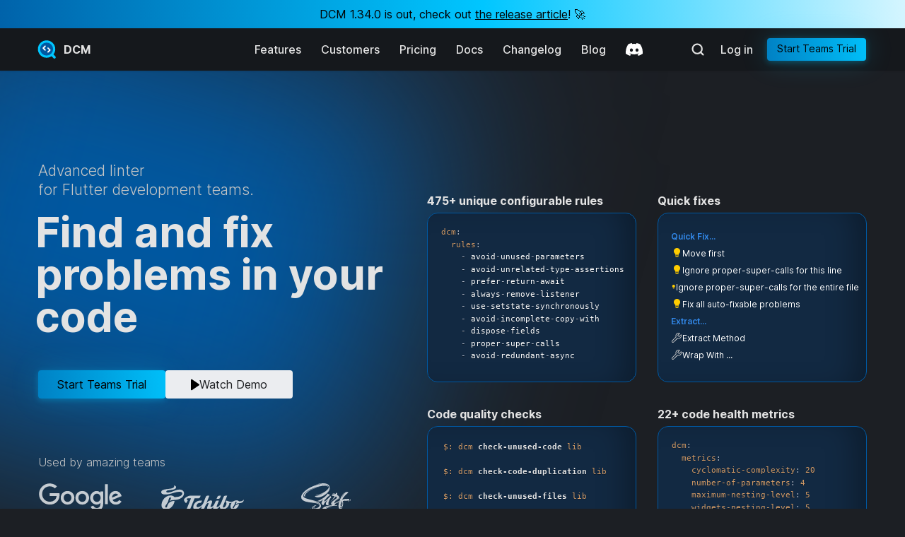

--- FILE ---
content_type: text/html; charset=utf-8
request_url: https://dcm.dev/
body_size: 27429
content:
<!doctype html>
<html lang="en" dir="ltr" class="plugin-pages plugin-id-default" data-has-hydrated="false">
<head>
<meta charset="UTF-8">
<meta name="generator" content="Docusaurus v3.9.2">
<title data-rh="true">DCM - Code Quality Tool for Flutter Developers</title><meta data-rh="true" property="og:title" content="DCM - Code Quality Tool for Flutter Developers"><meta data-rh="true" name="viewport" content="width=device-width,initial-scale=1"><meta data-rh="true" name="twitter:card" content="summary_large_image"><meta data-rh="true" property="og:image" content="https://dcm.dev/img/preview.jpg"><meta data-rh="true" name="twitter:image" content="https://dcm.dev/img/preview.jpg"><meta data-rh="true" property="og:url" content="https://dcm.dev/"><meta data-rh="true" property="og:locale" content="en"><meta data-rh="true" name="docusaurus_locale" content="en"><meta data-rh="true" name="docusaurus_tag" content="default"><meta data-rh="true" name="docsearch:language" content="en"><meta data-rh="true" name="docsearch:docusaurus_tag" content="default"><meta data-rh="true" name="keywords" content="dcm dart, dart, flutter linter, flutter analyzer, flutter static analysis, dart static analysis, static analysis, dart linter, dart code metrics, dart_code_metrics, code metrics, flutter unused code, flutter unused files, dart code quality"><meta data-rh="true" name="description" content="Static analysis tool that helps improve the quality and consistency of Dart code by identifying and reporting problems, such as bugs and code that doesn&#x27;t follow best practices."><meta data-rh="true" property="og:description" content="Static analysis tool that helps improve the quality and consistency of Dart code by identifying and reporting problems, such as bugs and code that doesn&#x27;t follow best practices."><link data-rh="true" rel="icon" href="/img/favicons/favicon.ico"><link data-rh="true" rel="canonical" href="https://dcm.dev/"><link data-rh="true" rel="alternate" href="https://dcm.dev/" hreflang="en"><link data-rh="true" rel="alternate" href="https://dcm.dev/" hreflang="x-default"><link data-rh="true" rel="preconnect" href="https://SRXHQMVJZP-dsn.algolia.net" crossorigin="anonymous"><script data-rh="true">function insertBanner(){var n=document.createElement("div");n.id="__docusaurus-base-url-issue-banner-container";n.innerHTML='\n<div id="__docusaurus-base-url-issue-banner" style="border: thick solid red; background-color: rgb(255, 230, 179); margin: 20px; padding: 20px; font-size: 20px;">\n   <p style="font-weight: bold; font-size: 30px;">Your Docusaurus site did not load properly.</p>\n   <p>A very common reason is a wrong site <a href="https://docusaurus.io/docs/docusaurus.config.js/#baseUrl" style="font-weight: bold;">baseUrl configuration</a>.</p>\n   <p>Current configured baseUrl = <span style="font-weight: bold; color: red;">/</span>  (default value)</p>\n   <p>We suggest trying baseUrl = <span id="__docusaurus-base-url-issue-banner-suggestion-container" style="font-weight: bold; color: green;"></span></p>\n</div>\n',document.body.prepend(n);var e=document.getElementById("__docusaurus-base-url-issue-banner-suggestion-container"),s=window.location.pathname,o="/"===s.substr(-1)?s:s+"/";e.innerHTML=o}document.addEventListener("DOMContentLoaded",(function(){void 0===window.docusaurus&&insertBanner()}))</script><link rel="alternate" type="application/rss+xml" href="/blog/rss.xml" title="DCM - Code Quality Tool for Flutter Developers RSS Feed">
<link rel="alternate" type="application/atom+xml" href="/blog/atom.xml" title="DCM - Code Quality Tool for Flutter Developers Atom Feed">

<link rel="preconnect" href="https://www.google-analytics.com">
<link rel="preconnect" href="https://www.googletagmanager.com">
<script async src="https://www.googletagmanager.com/gtag/js?id=G-7PVW8K8EJ7"></script>
<script>function gtag(){dataLayer.push(arguments)}window.dataLayer=window.dataLayer||[],gtag("js",new Date),gtag("config","G-7PVW8K8EJ7",{}),gtag("config","AW-16534754721",{})</script>



<link rel="search" type="application/opensearchdescription+xml" title="DCM - Code Quality Tool for Flutter Developers" href="/opensearch.xml">


<link rel="preload" href="/fonts/Inter.var.latin.woff2" as="font" type="font/woff2" crossorigin="anonymous">
<link rel="apple-touch-icon" sizes="180x180" href="/img/favicons/apple-touch-icon.png">
<link rel="icon" sizes="32x32" href="/img/favicons/favicon-32x32.png">
<link rel="icon" sizes="16x16" href="/img/favicons/favicon-16x16.png">
<link rel="manifest" href="/img/favicons/site.webmanifest">
<link rel="shortcut icon" href="/img/favicons/favicon.ico">
<meta name="msapplication-TileColor" content="#ffffff">
<meta name="msapplication-config" content="/img/favicons/browserconfig.xml">
<meta name="theme-color" content="#ffffff">
<script src="/js/detect-safari.js"></script>
<script src="/js/store-utm.js"></script><link rel="stylesheet" href="/assets/css/styles.b093eb9e.css">
<script src="/assets/js/runtime~main.a4772e50.js" defer="defer"></script>
<script src="/assets/js/main.72bc31a7.js" defer="defer"></script>
</head>
<body class="navigation-with-keyboard">
<svg style="display: none;"><defs>
<symbol id="theme-svg-external-link" viewBox="0 0 24 24"><path fill="currentColor" d="M21 13v10h-21v-19h12v2h-10v15h17v-8h2zm3-12h-10.988l4.035 4-6.977 7.07 2.828 2.828 6.977-7.07 4.125 4.172v-11z"/></symbol>
</defs></svg>
<script>!function(){var t=function(){try{return new URLSearchParams(window.location.search).get("docusaurus-theme")}catch(t){}}()||function(){try{return window.localStorage.getItem("theme")}catch(t){}}();document.documentElement.setAttribute("data-theme",t||"dark"),document.documentElement.setAttribute("data-theme-choice",t||"dark")}(),function(){try{const c=new URLSearchParams(window.location.search).entries();for(var[t,e]of c)if(t.startsWith("docusaurus-data-")){var a=t.replace("docusaurus-data-","data-");document.documentElement.setAttribute(a,e)}}catch(t){}}()</script><div id="__docusaurus"><link rel="preload" as="image" href="/img/logo.svg"><link rel="preload" as="image" href="/img/quick-fixes.webp"><link rel="preload" as="image" href="/img/baseline.webp"><link rel="preload" as="image" href="/img/metrics-html-report-alt.webp"><link rel="preload" as="image" href="/img/features/assets-report-example.webp"><link rel="preload" as="image" href="/img/features/widgets-example.webp"><link rel="preload" as="image" href="/img/dashboards.webp"><link rel="preload" as="image" href="/img/dashboards-metrics.webp"><link rel="preload" as="image" href="/img/analyze-structure-example.webp"><link rel="preload" as="image" href="/icons/vscode.svg"><link rel="preload" as="image" href="/icons/idea.svg"><link rel="preload" as="image" href="/icons/as.svg"><div role="region" aria-label="Skip to main content"><a class="skipToContent_fXgn" href="#__docusaurus_skipToContent_fallback">Skip to main content</a></div><div class="announcementBar_s0pr" role="banner"><div class="content_zf74 announcementBarContent_dpRF">DCM 1.34.0 is out, check out<!-- --> <a href="/blog/2025/12/16/whats-new-in-dcm-1-34-0/" target="_blank">the release article</a>! 🚀</div></div><nav aria-label="Main" class="theme-layout-navbar navbar navbar--fixed-top"><div class="navbar__inner"><div class="theme-layout-navbar-left navbar__items"><button aria-label="Toggle navigation bar" aria-expanded="false" class="navbar__toggle clean-btn" type="button"><svg width="30" height="30" viewBox="0 0 30 30" aria-hidden="true"><path stroke="currentColor" stroke-linecap="round" stroke-miterlimit="10" stroke-width="2" d="M4 7h22M4 15h22M4 23h22"></path></svg></button><a class="navbar__brand" href="/"><div class="navbar__logo"><img src="/img/logo.svg" alt="DCM Logo" class="ignore-zoom themedComponent_mlkZ themedComponent--light_NVdE"><img src="/img/logo.svg" alt="DCM Logo" class="ignore-zoom themedComponent_mlkZ themedComponent--dark_xIcU"></div><b class="navbar__title text--truncate">DCM</b></a></div><div class="theme-layout-navbar-right navbar__items navbar__items--right"><a class="navbar__item navbar__link" href="/features/">Features</a><a class="navbar__item navbar__link" href="/customers/">Customers</a><a class="navbar__item navbar__link" href="/pricing/">Pricing</a><a class="navbar__item navbar__link" href="/docs/">Docs</a><a class="navbar__item navbar__link" href="/changelog/">Changelog</a><a class="navbar__item navbar__link" href="/blog/">Blog</a><a href="https://discord.gg/Vzjprgk4sb" target="_blank" rel="noopener noreferrer" class="navbar__item navbar__link header-discord-link" aria-label="Discord"></a><a href="https://dcm.dev/console" target="_blank" rel="noopener noreferrer" class="navbar__item navbar__link login-button">Log in<svg width="13.5" height="13.5" aria-label="(opens in new tab)" class="iconExternalLink_nPIU"><use href="#theme-svg-external-link"></use></svg></a><a class="navbar__item navbar__link button button--primary header-trial-button" href="/request-license/">Start Teams Trial</a><div class="toggle_vylO colorModeToggle_DEke"><button class="clean-btn toggleButton_gllP toggleButtonDisabled_aARS" type="button" disabled="" title="system mode" aria-label="Switch between dark and light mode (currently system mode)"><svg viewBox="0 0 24 24" width="24" height="24" aria-hidden="true" class="toggleIcon_g3eP lightToggleIcon_pyhR"><path fill="currentColor" d="M12,9c1.65,0,3,1.35,3,3s-1.35,3-3,3s-3-1.35-3-3S10.35,9,12,9 M12,7c-2.76,0-5,2.24-5,5s2.24,5,5,5s5-2.24,5-5 S14.76,7,12,7L12,7z M2,13l2,0c0.55,0,1-0.45,1-1s-0.45-1-1-1l-2,0c-0.55,0-1,0.45-1,1S1.45,13,2,13z M20,13l2,0c0.55,0,1-0.45,1-1 s-0.45-1-1-1l-2,0c-0.55,0-1,0.45-1,1S19.45,13,20,13z M11,2v2c0,0.55,0.45,1,1,1s1-0.45,1-1V2c0-0.55-0.45-1-1-1S11,1.45,11,2z M11,20v2c0,0.55,0.45,1,1,1s1-0.45,1-1v-2c0-0.55-0.45-1-1-1C11.45,19,11,19.45,11,20z M5.99,4.58c-0.39-0.39-1.03-0.39-1.41,0 c-0.39,0.39-0.39,1.03,0,1.41l1.06,1.06c0.39,0.39,1.03,0.39,1.41,0s0.39-1.03,0-1.41L5.99,4.58z M18.36,16.95 c-0.39-0.39-1.03-0.39-1.41,0c-0.39,0.39-0.39,1.03,0,1.41l1.06,1.06c0.39,0.39,1.03,0.39,1.41,0c0.39-0.39,0.39-1.03,0-1.41 L18.36,16.95z M19.42,5.99c0.39-0.39,0.39-1.03,0-1.41c-0.39-0.39-1.03-0.39-1.41,0l-1.06,1.06c-0.39,0.39-0.39,1.03,0,1.41 s1.03,0.39,1.41,0L19.42,5.99z M7.05,18.36c0.39-0.39,0.39-1.03,0-1.41c-0.39-0.39-1.03-0.39-1.41,0l-1.06,1.06 c-0.39,0.39-0.39,1.03,0,1.41s1.03,0.39,1.41,0L7.05,18.36z"></path></svg><svg viewBox="0 0 24 24" width="24" height="24" aria-hidden="true" class="toggleIcon_g3eP darkToggleIcon_wfgR"><path fill="currentColor" d="M9.37,5.51C9.19,6.15,9.1,6.82,9.1,7.5c0,4.08,3.32,7.4,7.4,7.4c0.68,0,1.35-0.09,1.99-0.27C17.45,17.19,14.93,19,12,19 c-3.86,0-7-3.14-7-7C5,9.07,6.81,6.55,9.37,5.51z M12,3c-4.97,0-9,4.03-9,9s4.03,9,9,9s9-4.03,9-9c0-0.46-0.04-0.92-0.1-1.36 c-0.98,1.37-2.58,2.26-4.4,2.26c-2.98,0-5.4-2.42-5.4-5.4c0-1.81,0.89-3.42,2.26-4.4C12.92,3.04,12.46,3,12,3L12,3z"></path></svg><svg viewBox="0 0 24 24" width="24" height="24" aria-hidden="true" class="toggleIcon_g3eP systemToggleIcon_QzmC"><path fill="currentColor" d="m12 21c4.971 0 9-4.029 9-9s-4.029-9-9-9-9 4.029-9 9 4.029 9 9 9zm4.95-13.95c1.313 1.313 2.05 3.093 2.05 4.95s-0.738 3.637-2.05 4.95c-1.313 1.313-3.093 2.05-4.95 2.05v-14c1.857 0 3.637 0.737 4.95 2.05z"></path></svg></button></div><div class="navbarSearchContainer_Bca1"><button type="button" class="DocSearch DocSearch-Button" aria-label="Search (Meta+k)" aria-keyshortcuts="Meta+k"><span class="DocSearch-Button-Container"><svg width="20" height="20" class="DocSearch-Search-Icon" viewBox="0 0 24 24" aria-hidden="true"><circle cx="11" cy="11" r="8" stroke="currentColor" fill="none" stroke-width="1.4"></circle><path d="m21 21-4.3-4.3" stroke="currentColor" fill="none" stroke-linecap="round" stroke-linejoin="round"></path></svg><span class="DocSearch-Button-Placeholder">Search</span></span><span class="DocSearch-Button-Keys"></span></button></div></div></div><div role="presentation" class="navbar-sidebar__backdrop"></div></nav><div id="__docusaurus_skipToContent_fallback" class="theme-layout-main main-wrapper mainWrapper_z2l0"><main><section class="mainSection_lSho"><div class="leftColumn_LSfN"><div class="titleWrapper_keKG"><h1 class="title_iPkl">Find and fix <br><div>problems in your code</div></h1><h2 class="subtitle_jp7v">Advanced linter<br>for Flutter development teams.</h2></div><div class="heroButtons_odMN"><a class="button button--primary button--md" href="/request-license/">Start Teams Trial</a><a class="button button--secondary button--md demo-button" href="/demo/"><svg width="12" height="17" viewBox="0 0 12 17" fill="none" xmlns="http://www.w3.org/2000/svg"><path d="M11.4742 7.67501C12.054 8.0722 12.054 8.92781 11.4742 9.32499L1.60147 16.0881C0.937832 16.5427 0.0363247 16.0675 0.0363247 15.2631L0.0363253 1.73691C0.0363253 0.932494 0.937834 0.457306 1.60147 0.911917L11.4742 7.67501Z" fill="#000"></path></svg>Watch Demo</a></div><div class="mainCompanies_vQhK"><div class="logoWrapper_HnKp"><p>Used by amazing teams</p><a class="grid_r_4K" href="/customers/"><span class="google_pibl"></span><span class="tchibo_EIvE"></span><span class="surf_bBqS"></span><span class="mews_n0s8"></span><span class="tractian_lAQH"></span><span class="netglade_dXS3"></span><span class="wolt_L9Ex"></span><span class="ikea_DoDa"></span><span class="chili_K5GO"></span></a></div></div><div class="shadow__1eP"></div></div><div class="rightColumn_A73k"><div class="featuresGrid_saEx"><div><h3 class="featureName_PFYY"><span>475+ unique configurable rules</span></h3><div class="featureWrapper_NcXL"><div class="codeWrapper_AA0R"><pre style="background:hsl(220, 13%, 18%);color:hsl(220, 14%, 71%);text-shadow:0 1px rgba(0, 0, 0, 0.3);font-family:&quot;Fira Code&quot;, &quot;Fira Mono&quot;, Menlo, Consolas, &quot;DejaVu Sans Mono&quot;, monospace;direction:ltr;text-align:left;white-space:pre;word-spacing:normal;word-break:normal;line-height:1.5;-moz-tab-size:2;-o-tab-size:2;tab-size:2;-webkit-hyphens:none;-moz-hyphens:none;-ms-hyphens:none;hyphens:none;padding:1em;margin:0.5em 0;overflow:auto;border-radius:0.3em"><code class="language-yaml" style="white-space:pre;background:hsl(220, 13%, 18%);color:hsl(220, 14%, 71%);text-shadow:0 1px rgba(0, 0, 0, 0.3);font-family:&quot;Fira Code&quot;, &quot;Fira Mono&quot;, Menlo, Consolas, &quot;DejaVu Sans Mono&quot;, monospace;direction:ltr;text-align:left;word-spacing:normal;word-break:normal;line-height:1.5;-moz-tab-size:2;-o-tab-size:2;tab-size:2;-webkit-hyphens:none;-moz-hyphens:none;-ms-hyphens:none;hyphens:none"><span class="token key" style="color:hsl(29, 54%, 61%)">dcm</span><span class="token" style="color:hsl(220, 14%, 71%)">:</span><span>
</span><span>  </span><span class="token key" style="color:hsl(29, 54%, 61%)">rules</span><span class="token" style="color:hsl(220, 14%, 71%)">:</span><span>
</span><span>    </span><span class="token" style="color:hsl(220, 14%, 71%)">-</span><span> avoid</span><span class="token" style="color:hsl(220, 14%, 71%)">-</span><span>unused</span><span class="token" style="color:hsl(220, 14%, 71%)">-</span><span>parameters
</span><span>    </span><span class="token" style="color:hsl(220, 14%, 71%)">-</span><span> avoid</span><span class="token" style="color:hsl(220, 14%, 71%)">-</span><span>unrelated</span><span class="token" style="color:hsl(220, 14%, 71%)">-</span><span>type</span><span class="token" style="color:hsl(220, 14%, 71%)">-</span><span>assertions
</span><span>    </span><span class="token" style="color:hsl(220, 14%, 71%)">-</span><span> prefer</span><span class="token" style="color:hsl(220, 14%, 71%)">-</span><span>return</span><span class="token" style="color:hsl(220, 14%, 71%)">-</span><span>await
</span><span>    </span><span class="token" style="color:hsl(220, 14%, 71%)">-</span><span> always</span><span class="token" style="color:hsl(220, 14%, 71%)">-</span><span>remove</span><span class="token" style="color:hsl(220, 14%, 71%)">-</span><span>listener
</span><span>    </span><span class="token" style="color:hsl(220, 14%, 71%)">-</span><span> use</span><span class="token" style="color:hsl(220, 14%, 71%)">-</span><span>setstate</span><span class="token" style="color:hsl(220, 14%, 71%)">-</span><span>synchronously
</span><span>    </span><span class="token" style="color:hsl(220, 14%, 71%)">-</span><span> avoid</span><span class="token" style="color:hsl(220, 14%, 71%)">-</span><span>incomplete</span><span class="token" style="color:hsl(220, 14%, 71%)">-</span><span>copy</span><span class="token" style="color:hsl(220, 14%, 71%)">-</span><span>with
</span><span>    </span><span class="token" style="color:hsl(220, 14%, 71%)">-</span><span> dispose</span><span class="token" style="color:hsl(220, 14%, 71%)">-</span><span>fields
</span><span>    </span><span class="token" style="color:hsl(220, 14%, 71%)">-</span><span> proper</span><span class="token" style="color:hsl(220, 14%, 71%)">-</span><span>super</span><span class="token" style="color:hsl(220, 14%, 71%)">-</span><span>calls
</span><span>    </span><span class="token" style="color:hsl(220, 14%, 71%)">-</span><span> avoid</span><span class="token" style="color:hsl(220, 14%, 71%)">-</span><span>redundant</span><span class="token" style="color:hsl(220, 14%, 71%)">-</span><span>async</span></code></pre></div></div></div><div><h3 class="featureName_PFYY"><span>Quick fixes</span></h3><div class="featureWrapper_NcXL"><div class="codeWrapper_AA0R"><ul class="codeActions_mYPC"><li class="codeActionHeader_KCHv">Quick Fix...</li><li><svg xmlns="http://www.w3.org/2000/svg" width="16" height="16" viewBox="0 0 16 16" fill="none"><path fill-rule="evenodd" clip-rule="evenodd" d="M11.6708 8.65806C11.3319 8.9916 11.0716 9.36278 10.8886 9.77172C10.7105 10.1792 10.621 10.6219 10.621 11.1009V12.7012C10.621 12.8807 10.5872 13.0503 10.5189 13.2091C10.4513 13.3661 10.3586 13.5038 10.2407 13.6213C10.1228 13.7388 9.98464 13.8311 9.82723 13.8984C9.66806 13.9663 9.49806 14 9.31823 14H7.71205C7.53223 14 7.36223 13.9663 7.20306 13.8984C7.04564 13.8311 6.90753 13.7388 6.78961 13.6213C6.67168 13.5038 6.57895 13.3661 6.51141 13.2091C6.44311 13.0503 6.40927 12.8807 6.40927 12.7012V11.1009C6.40927 10.622 6.31772 10.1795 6.13553 9.77209C5.95683 9.36336 5.69832 8.99156 5.35953 8.65806C4.92468 8.22903 4.58896 7.75003 4.35361 7.22134C4.11756 6.69107 4 6.11672 4 5.49953C4 5.08664 4.05342 4.68802 4.16048 4.30397C4.26728 3.92089 4.41907 3.56286 4.61595 3.23018C4.81257 2.89377 5.04777 2.58911 5.32146 2.31641C5.59503 2.04383 5.89858 1.80953 6.23195 1.61364C6.56979 1.41764 6.93146 1.2662 7.31578 1.15983C7.70106 1.0532 8.10094 1 8.51514 1C8.92934 1 9.32923 1.0532 9.71451 1.15983C10.0988 1.2662 10.458 1.41739 10.7918 1.61351C11.1294 1.80938 11.4351 2.0437 11.7088 2.31641C11.9825 2.5891 12.2177 2.89376 12.4143 3.23016C12.6112 3.56285 12.763 3.92088 12.8698 4.30397C12.9769 4.68802 13.0303 5.08664 13.0303 5.49953C13.0303 6.11672 12.9127 6.69107 12.6767 7.22134C12.4413 7.75003 12.1056 8.22903 11.6708 8.65806ZM9.62162 10.5H7.40867V12.7012C7.40867 12.7823 7.4372 12.8512 7.49888 12.9127C7.56058 12.9741 7.63007 13.0028 7.71205 13.0028H9.31823C9.40022 13.0028 9.46971 12.9741 9.5314 12.9127C9.59309 12.8512 9.62162 12.7823 9.62162 12.7012V10.5Z" fill="#FFCC00"></path></svg>Move first</li><li><svg xmlns="http://www.w3.org/2000/svg" width="16" height="16" viewBox="0 0 16 16" fill="none"><path fill-rule="evenodd" clip-rule="evenodd" d="M11.6708 8.65806C11.3319 8.9916 11.0716 9.36278 10.8886 9.77172C10.7105 10.1792 10.621 10.6219 10.621 11.1009V12.7012C10.621 12.8807 10.5872 13.0503 10.5189 13.2091C10.4513 13.3661 10.3586 13.5038 10.2407 13.6213C10.1228 13.7388 9.98464 13.8311 9.82723 13.8984C9.66806 13.9663 9.49806 14 9.31823 14H7.71205C7.53223 14 7.36223 13.9663 7.20306 13.8984C7.04564 13.8311 6.90753 13.7388 6.78961 13.6213C6.67168 13.5038 6.57895 13.3661 6.51141 13.2091C6.44311 13.0503 6.40927 12.8807 6.40927 12.7012V11.1009C6.40927 10.622 6.31772 10.1795 6.13553 9.77209C5.95683 9.36336 5.69832 8.99156 5.35953 8.65806C4.92468 8.22903 4.58896 7.75003 4.35361 7.22134C4.11756 6.69107 4 6.11672 4 5.49953C4 5.08664 4.05342 4.68802 4.16048 4.30397C4.26728 3.92089 4.41907 3.56286 4.61595 3.23018C4.81257 2.89377 5.04777 2.58911 5.32146 2.31641C5.59503 2.04383 5.89858 1.80953 6.23195 1.61364C6.56979 1.41764 6.93146 1.2662 7.31578 1.15983C7.70106 1.0532 8.10094 1 8.51514 1C8.92934 1 9.32923 1.0532 9.71451 1.15983C10.0988 1.2662 10.458 1.41739 10.7918 1.61351C11.1294 1.80938 11.4351 2.0437 11.7088 2.31641C11.9825 2.5891 12.2177 2.89376 12.4143 3.23016C12.6112 3.56285 12.763 3.92088 12.8698 4.30397C12.9769 4.68802 13.0303 5.08664 13.0303 5.49953C13.0303 6.11672 12.9127 6.69107 12.6767 7.22134C12.4413 7.75003 12.1056 8.22903 11.6708 8.65806ZM9.62162 10.5H7.40867V12.7012C7.40867 12.7823 7.4372 12.8512 7.49888 12.9127C7.56058 12.9741 7.63007 13.0028 7.71205 13.0028H9.31823C9.40022 13.0028 9.46971 12.9741 9.5314 12.9127C9.59309 12.8512 9.62162 12.7823 9.62162 12.7012V10.5Z" fill="#FFCC00"></path></svg>Ignore proper-super-calls for this line</li><li><svg xmlns="http://www.w3.org/2000/svg" width="16" height="16" viewBox="0 0 16 16" fill="none"><path fill-rule="evenodd" clip-rule="evenodd" d="M11.6708 8.65806C11.3319 8.9916 11.0716 9.36278 10.8886 9.77172C10.7105 10.1792 10.621 10.6219 10.621 11.1009V12.7012C10.621 12.8807 10.5872 13.0503 10.5189 13.2091C10.4513 13.3661 10.3586 13.5038 10.2407 13.6213C10.1228 13.7388 9.98464 13.8311 9.82723 13.8984C9.66806 13.9663 9.49806 14 9.31823 14H7.71205C7.53223 14 7.36223 13.9663 7.20306 13.8984C7.04564 13.8311 6.90753 13.7388 6.78961 13.6213C6.67168 13.5038 6.57895 13.3661 6.51141 13.2091C6.44311 13.0503 6.40927 12.8807 6.40927 12.7012V11.1009C6.40927 10.622 6.31772 10.1795 6.13553 9.77209C5.95683 9.36336 5.69832 8.99156 5.35953 8.65806C4.92468 8.22903 4.58896 7.75003 4.35361 7.22134C4.11756 6.69107 4 6.11672 4 5.49953C4 5.08664 4.05342 4.68802 4.16048 4.30397C4.26728 3.92089 4.41907 3.56286 4.61595 3.23018C4.81257 2.89377 5.04777 2.58911 5.32146 2.31641C5.59503 2.04383 5.89858 1.80953 6.23195 1.61364C6.56979 1.41764 6.93146 1.2662 7.31578 1.15983C7.70106 1.0532 8.10094 1 8.51514 1C8.92934 1 9.32923 1.0532 9.71451 1.15983C10.0988 1.2662 10.458 1.41739 10.7918 1.61351C11.1294 1.80938 11.4351 2.0437 11.7088 2.31641C11.9825 2.5891 12.2177 2.89376 12.4143 3.23016C12.6112 3.56285 12.763 3.92088 12.8698 4.30397C12.9769 4.68802 13.0303 5.08664 13.0303 5.49953C13.0303 6.11672 12.9127 6.69107 12.6767 7.22134C12.4413 7.75003 12.1056 8.22903 11.6708 8.65806ZM9.62162 10.5H7.40867V12.7012C7.40867 12.7823 7.4372 12.8512 7.49888 12.9127C7.56058 12.9741 7.63007 13.0028 7.71205 13.0028H9.31823C9.40022 13.0028 9.46971 12.9741 9.5314 12.9127C9.59309 12.8512 9.62162 12.7823 9.62162 12.7012V10.5Z" fill="#FFCC00"></path></svg>Ignore proper-super-calls for the entire file</li><li><svg xmlns="http://www.w3.org/2000/svg" width="16" height="16" viewBox="0 0 16 16" fill="none"><path fill-rule="evenodd" clip-rule="evenodd" d="M11.6708 8.65806C11.3319 8.9916 11.0716 9.36278 10.8886 9.77172C10.7105 10.1792 10.621 10.6219 10.621 11.1009V12.7012C10.621 12.8807 10.5872 13.0503 10.5189 13.2091C10.4513 13.3661 10.3586 13.5038 10.2407 13.6213C10.1228 13.7388 9.98464 13.8311 9.82723 13.8984C9.66806 13.9663 9.49806 14 9.31823 14H7.71205C7.53223 14 7.36223 13.9663 7.20306 13.8984C7.04564 13.8311 6.90753 13.7388 6.78961 13.6213C6.67168 13.5038 6.57895 13.3661 6.51141 13.2091C6.44311 13.0503 6.40927 12.8807 6.40927 12.7012V11.1009C6.40927 10.622 6.31772 10.1795 6.13553 9.77209C5.95683 9.36336 5.69832 8.99156 5.35953 8.65806C4.92468 8.22903 4.58896 7.75003 4.35361 7.22134C4.11756 6.69107 4 6.11672 4 5.49953C4 5.08664 4.05342 4.68802 4.16048 4.30397C4.26728 3.92089 4.41907 3.56286 4.61595 3.23018C4.81257 2.89377 5.04777 2.58911 5.32146 2.31641C5.59503 2.04383 5.89858 1.80953 6.23195 1.61364C6.56979 1.41764 6.93146 1.2662 7.31578 1.15983C7.70106 1.0532 8.10094 1 8.51514 1C8.92934 1 9.32923 1.0532 9.71451 1.15983C10.0988 1.2662 10.458 1.41739 10.7918 1.61351C11.1294 1.80938 11.4351 2.0437 11.7088 2.31641C11.9825 2.5891 12.2177 2.89376 12.4143 3.23016C12.6112 3.56285 12.763 3.92088 12.8698 4.30397C12.9769 4.68802 13.0303 5.08664 13.0303 5.49953C13.0303 6.11672 12.9127 6.69107 12.6767 7.22134C12.4413 7.75003 12.1056 8.22903 11.6708 8.65806ZM9.62162 10.5H7.40867V12.7012C7.40867 12.7823 7.4372 12.8512 7.49888 12.9127C7.56058 12.9741 7.63007 13.0028 7.71205 13.0028H9.31823C9.40022 13.0028 9.46971 12.9741 9.5314 12.9127C9.59309 12.8512 9.62162 12.7823 9.62162 12.7012V10.5Z" fill="#FFCC00"></path></svg>Fix all auto-fixable problems</li><li class="codeActionHeader_KCHv">Extract...</li><li><svg xmlns="http://www.w3.org/2000/svg" width="16" height="16" viewBox="0 0 16 16" fill="none"><path d="M2.80723 14.9754C2.57119 14.9721 2.33826 14.9211 2.12247 14.8254C1.90667 14.7297 1.71248 14.5913 1.55158 14.4186C1.2385 14.1334 1.04433 13.7408 1.00775 13.3189C0.966225 12.8828 1.09269 12.4473 1.36133 12.1013C2.56779 10.8289 4.9473 8.4494 6.67811 6.75479C6.30983 5.75887 6.32704 4.66127 6.72637 3.67739C7.05474 2.85876 7.63869 2.16805 8.39129 1.70807C8.9817 1.31706 9.66031 1.07944 10.3657 1.01673C11.0711 0.954022 11.7809 1.06819 12.4311 1.34892L13.0482 1.6162L10.1824 4.56738L11.4371 5.82582L14.3809 2.94887L14.6482 3.56788C14.8735 4.08976 14.993 4.65119 14.9997 5.21961C15.0064 5.78802 14.9002 6.35211 14.6872 6.87915C14.476 7.40029 14.1623 7.87368 13.7647 8.27122C13.5394 8.49169 13.2904 8.68653 13.0222 8.85218C12.4673 9.22275 11.8324 9.45636 11.1697 9.5338C10.5069 9.61124 9.83521 9.5303 9.20982 9.29764C8.11194 10.4113 5.37142 13.1704 3.89119 14.5522C3.59426 14.8219 3.20832 14.9726 2.80723 14.9754ZM10.7448 1.92802C10.087 1.92637 9.44359 2.12018 8.89614 2.48485C8.68265 2.6152 8.48437 2.76897 8.30498 2.9433C7.82789 3.42423 7.50926 4.03953 7.39182 4.70669C7.27438 5.37385 7.36374 6.06098 7.64792 6.67591L7.78342 6.97288L7.55048 7.20025C5.81224 8.89672 3.28146 11.4201 2.06479 12.7045C1.95646 12.8658 1.91012 13.0608 1.93435 13.2535C1.95857 13.4463 2.05171 13.6238 2.19657 13.7532C2.28005 13.8462 2.38177 13.9211 2.49541 13.9731C2.59557 14.0184 2.70383 14.043 2.81373 14.0455C2.98064 14.0413 3.14044 13.977 3.26383 13.8646C4.83687 12.3964 7.87622 9.32641 8.76807 8.42435L8.9973 8.19326L9.29242 8.32783C9.80617 8.56732 10.3731 8.66985 10.9382 8.62545C11.5033 8.58106 12.0473 8.39125 12.5174 8.07447C12.7313 7.9426 12.9296 7.78694 13.1085 7.61045C13.4183 7.30153 13.6631 6.93374 13.8286 6.52874C13.994 6.12375 14.0767 5.68974 14.0719 5.25228C14.0719 5.03662 14.0505 4.82148 14.0078 4.61007L11.4306 7.12508L8.87944 4.57759L11.3944 1.98834C11.1804 1.94674 10.9628 1.92653 10.7448 1.92802Z" fill="#C5C5C5"></path></svg> Extract Method</li><li><svg xmlns="http://www.w3.org/2000/svg" width="16" height="16" viewBox="0 0 16 16" fill="none"><path d="M2.80723 14.9754C2.57119 14.9721 2.33826 14.9211 2.12247 14.8254C1.90667 14.7297 1.71248 14.5913 1.55158 14.4186C1.2385 14.1334 1.04433 13.7408 1.00775 13.3189C0.966225 12.8828 1.09269 12.4473 1.36133 12.1013C2.56779 10.8289 4.9473 8.4494 6.67811 6.75479C6.30983 5.75887 6.32704 4.66127 6.72637 3.67739C7.05474 2.85876 7.63869 2.16805 8.39129 1.70807C8.9817 1.31706 9.66031 1.07944 10.3657 1.01673C11.0711 0.954022 11.7809 1.06819 12.4311 1.34892L13.0482 1.6162L10.1824 4.56738L11.4371 5.82582L14.3809 2.94887L14.6482 3.56788C14.8735 4.08976 14.993 4.65119 14.9997 5.21961C15.0064 5.78802 14.9002 6.35211 14.6872 6.87915C14.476 7.40029 14.1623 7.87368 13.7647 8.27122C13.5394 8.49169 13.2904 8.68653 13.0222 8.85218C12.4673 9.22275 11.8324 9.45636 11.1697 9.5338C10.5069 9.61124 9.83521 9.5303 9.20982 9.29764C8.11194 10.4113 5.37142 13.1704 3.89119 14.5522C3.59426 14.8219 3.20832 14.9726 2.80723 14.9754ZM10.7448 1.92802C10.087 1.92637 9.44359 2.12018 8.89614 2.48485C8.68265 2.6152 8.48437 2.76897 8.30498 2.9433C7.82789 3.42423 7.50926 4.03953 7.39182 4.70669C7.27438 5.37385 7.36374 6.06098 7.64792 6.67591L7.78342 6.97288L7.55048 7.20025C5.81224 8.89672 3.28146 11.4201 2.06479 12.7045C1.95646 12.8658 1.91012 13.0608 1.93435 13.2535C1.95857 13.4463 2.05171 13.6238 2.19657 13.7532C2.28005 13.8462 2.38177 13.9211 2.49541 13.9731C2.59557 14.0184 2.70383 14.043 2.81373 14.0455C2.98064 14.0413 3.14044 13.977 3.26383 13.8646C4.83687 12.3964 7.87622 9.32641 8.76807 8.42435L8.9973 8.19326L9.29242 8.32783C9.80617 8.56732 10.3731 8.66985 10.9382 8.62545C11.5033 8.58106 12.0473 8.39125 12.5174 8.07447C12.7313 7.9426 12.9296 7.78694 13.1085 7.61045C13.4183 7.30153 13.6631 6.93374 13.8286 6.52874C13.994 6.12375 14.0767 5.68974 14.0719 5.25228C14.0719 5.03662 14.0505 4.82148 14.0078 4.61007L11.4306 7.12508L8.87944 4.57759L11.3944 1.98834C11.1804 1.94674 10.9628 1.92653 10.7448 1.92802Z" fill="#C5C5C5"></path></svg>Wrap With ...</li></ul></div></div></div><div><h3 class="featureName_PFYY"><span>Code quality checks</span></h3><div class="featureWrapper_NcXL"><div class="codeWrapper_AA0R"><pre class="customPre_RsQN"><div>$: dcm <b>check-unused-code</b> lib</div><div>$: dcm <b>check-code-duplication</b> lib</div><div>$: dcm <b>check-unused-files</b> lib</div><div>$: dcm <b>check-dependencies</b> lib</div><div>$: dcm <b>check-unused-l10n</b> lib</div><div>$: dcm <b>check-parameters</b> lib</div></pre></div></div></div><div><h3 class="featureName_PFYY"><span>22+ code health metrics</span></h3><div class="featureWrapper_NcXL"><div class="codeWrapper_AA0R"><pre style="background:hsl(220, 13%, 18%);color:hsl(220, 14%, 71%);text-shadow:0 1px rgba(0, 0, 0, 0.3);font-family:&quot;Fira Code&quot;, &quot;Fira Mono&quot;, Menlo, Consolas, &quot;DejaVu Sans Mono&quot;, monospace;direction:ltr;text-align:left;white-space:pre;word-spacing:normal;word-break:normal;line-height:1.5;-moz-tab-size:2;-o-tab-size:2;tab-size:2;-webkit-hyphens:none;-moz-hyphens:none;-ms-hyphens:none;hyphens:none;padding:1em;margin:0.5em 0;overflow:auto;border-radius:0.3em"><code class="language-yaml" style="white-space:pre;background:hsl(220, 13%, 18%);color:hsl(220, 14%, 71%);text-shadow:0 1px rgba(0, 0, 0, 0.3);font-family:&quot;Fira Code&quot;, &quot;Fira Mono&quot;, Menlo, Consolas, &quot;DejaVu Sans Mono&quot;, monospace;direction:ltr;text-align:left;word-spacing:normal;word-break:normal;line-height:1.5;-moz-tab-size:2;-o-tab-size:2;tab-size:2;-webkit-hyphens:none;-moz-hyphens:none;-ms-hyphens:none;hyphens:none"><span class="token key" style="color:hsl(29, 54%, 61%)">dcm</span><span class="token" style="color:hsl(220, 14%, 71%)">:</span><span>
</span><span>  </span><span class="token key" style="color:hsl(29, 54%, 61%)">metrics</span><span class="token" style="color:hsl(220, 14%, 71%)">:</span><span>
</span><span>    </span><span class="token key" style="color:hsl(29, 54%, 61%)">cyclomatic-complexity</span><span class="token" style="color:hsl(220, 14%, 71%)">:</span><span> </span><span class="token" style="color:hsl(29, 54%, 61%)">20</span><span>
</span><span>    </span><span class="token key" style="color:hsl(29, 54%, 61%)">number-of-parameters</span><span class="token" style="color:hsl(220, 14%, 71%)">:</span><span> </span><span class="token" style="color:hsl(29, 54%, 61%)">4</span><span>
</span><span>    </span><span class="token key" style="color:hsl(29, 54%, 61%)">maximum-nesting-level</span><span class="token" style="color:hsl(220, 14%, 71%)">:</span><span> </span><span class="token" style="color:hsl(29, 54%, 61%)">5</span><span>
</span><span>    </span><span class="token key" style="color:hsl(29, 54%, 61%)">widgets-nesting-level</span><span class="token" style="color:hsl(220, 14%, 71%)">:</span><span> </span><span class="token" style="color:hsl(29, 54%, 61%)">5</span><span>
</span><span>    </span><span class="token key" style="color:hsl(29, 54%, 61%)">number-of-used-widgets</span><span class="token" style="color:hsl(220, 14%, 71%)">:</span><span> </span><span class="token" style="color:hsl(29, 54%, 61%)">20</span><span>
</span><span>    </span><span class="token key" style="color:hsl(29, 54%, 61%)">depth-of-inheritance-tree</span><span class="token" style="color:hsl(220, 14%, 71%)">:</span><span> </span><span class="token" style="color:hsl(29, 54%, 61%)">3</span><span>
</span><span>    </span><span class="token key" style="color:hsl(29, 54%, 61%)">number-of-imports</span><span class="token" style="color:hsl(220, 14%, 71%)">:</span><span> </span><span class="token" style="color:hsl(29, 54%, 61%)">10</span><span>
</span><span>    </span><span class="token key" style="color:hsl(29, 54%, 61%)">maintainability-index</span><span class="token" style="color:hsl(220, 14%, 71%)">:</span><span> </span><span class="token" style="color:hsl(29, 54%, 61%)">50</span><span>
</span><span>    </span><span class="token key" style="color:hsl(29, 54%, 61%)">halstead-volume</span><span class="token" style="color:hsl(220, 14%, 71%)">:</span><span> </span><span class="token" style="color:hsl(29, 54%, 61%)">150</span></code></pre></div></div></div></div></div><div class="companies_puLu"><section class="companiesSection_aDBi"><div class="container"><div class="row"><div class="logoWrapper_zzHU"><p>Used by amazing teams</p><div class="sliderContainer_SbLF"><div class="sliderContainerWrapper_itVW"><a aria-label="DCM customers" href="/customers/"><div class="brands_Ww4q"><span class="surf_sIPv"></span><span class="ikea_PSxj"></span><span class="chili_oZNp"></span><span class="google_TOv3"></span><span class="tractian_leQE"></span><span class="netglade_k_WY"></span><span class="mews_W5HV"></span><span class="wolt_xaQC"></span><span class="tchibo_m0rO"></span></div></a><a aria-label="DCM customers" href="/customers/"><div class="brands_Ww4q"><span class="surf_sIPv"></span><span class="ikea_PSxj"></span><span class="chili_oZNp"></span><span class="google_TOv3"></span><span class="tractian_leQE"></span><span class="netglade_k_WY"></span><span class="mews_W5HV"></span><span class="wolt_xaQC"></span><span class="tchibo_m0rO"></span></div></a></div></div></div></div></div></section></div></section><section class="section_HqT5"><h2 class="title_bdPB"><span class="colored-text titleDot_cuLt">Make fewer mistakes and speed up code reviews<svg width="630" height="317" viewBox="0 0 602 308" fill="none" xmlns="http://www.w3.org/2000/svg" class="line_BI66"><path d="M1 0V116.171C1 160.354 36.8172 196.171 81 196.171H521C565.183 196.171 601 231.988 601 276.171V308" stroke="url(#paint0_linear_328_133)" stroke-opacity="0.7"></path><defs><linearGradient id="paint0_linear_328_133" x1="1" y1="500.5" x2="653.606" y2="390.577" gradientUnits="userSpaceOnUse"><stop stop-color="#0058A1"></stop><stop offset="1" stop-color="#00C6FF"></stop></linearGradient></defs></svg></span></h2><p class="description_v65G">DCM helps you spend less time on searching and fixing bugs, so you can focus more on what matters:<br> building great software.</p></section><section class="section_l9Nq"><div class="leftColumn_Ijkc"><div class="wrapper_mpck" data-terminal-name="example.dart"><pre class="issues-example" style="background:hsl(220, 13%, 18%);color:hsl(220, 14%, 71%);text-shadow:0 1px rgba(0, 0, 0, 0.3);font-family:&quot;Fira Code&quot;, &quot;Fira Mono&quot;, Menlo, Consolas, &quot;DejaVu Sans Mono&quot;, monospace;direction:ltr;text-align:left;white-space:pre;word-spacing:normal;word-break:normal;line-height:1.5;-moz-tab-size:2;-o-tab-size:2;tab-size:2;-webkit-hyphens:none;-moz-hyphens:none;-ms-hyphens:none;hyphens:none;padding:1em;margin:0.5em 0;overflow:auto;border-radius:0.3em"><code class="language-dart" style="white-space:pre;background:hsl(220, 13%, 18%);color:hsl(220, 14%, 71%);text-shadow:0 1px rgba(0, 0, 0, 0.3);font-family:&quot;Fira Code&quot;, &quot;Fira Mono&quot;, Menlo, Consolas, &quot;DejaVu Sans Mono&quot;, monospace;direction:ltr;text-align:left;word-spacing:normal;word-break:normal;line-height:1.5;-moz-tab-size:2;-o-tab-size:2;tab-size:2;-webkit-hyphens:none;-moz-hyphens:none;-ms-hyphens:none;hyphens:none"><span><span class="linenumber react-syntax-highlighter-line-number" style="display:inline-block;min-width:2.25em;padding-right:1em;text-align:right;user-select:none;color:hsl(220, 10%, 40%);font-style:italic">1</span><span class="token" style="color:hsl(286, 60%, 67%)">class</span><span> _MyWidgetState </span><span class="token" style="color:hsl(286, 60%, 67%)">extends</span><span> </span><span class="token" style="color:hsl(29, 54%, 61%)">State</span><span class="token generics" style="color:hsl(220, 14%, 71%)">&lt;</span><span class="token generics" style="color:hsl(29, 54%, 61%)">MyWidget</span><span class="token generics" style="color:hsl(220, 14%, 71%)">&gt;</span><span> </span><span class="token" style="color:hsl(220, 14%, 71%)">{</span><span>
</span></span><span><span class="linenumber react-syntax-highlighter-line-number" style="display:inline-block;min-width:2.25em;padding-right:1em;text-align:right;user-select:none;color:hsl(220, 10%, 40%);font-style:italic">2</span><span>  </span><span class="token metadata" style="color:hsl(207, 82%, 66%)">@override</span><span>
</span></span><span><span class="linenumber react-syntax-highlighter-line-number" style="display:inline-block;min-width:2.25em;padding-right:1em;text-align:right;user-select:none;color:hsl(220, 10%, 40%);font-style:italic">3</span><span>  </span><span class="token" style="color:hsl(29, 54%, 61%)">Widget</span><span> </span><span class="token" style="color:hsl(207, 82%, 66%)">build</span><span class="token" style="color:hsl(220, 14%, 71%)">(</span><span class="token" style="color:hsl(29, 54%, 61%)">BuildContext</span><span> context</span><span class="token" style="color:hsl(220, 14%, 71%)">)</span><span> </span><span class="token" style="color:hsl(220, 14%, 71%)">{</span><span>
</span></span><span><span class="linenumber react-syntax-highlighter-line-number" style="display:inline-block;min-width:2.25em;padding-right:1em;text-align:right;user-select:none;color:hsl(220, 10%, 40%);font-style:italic">4</span><span>    </span><span class="token" style="color:hsl(207, 82%, 66%)">setState</span><span class="token" style="color:hsl(220, 14%, 71%)">(</span><span class="token" style="color:hsl(220, 14%, 71%)">(</span><span class="token" style="color:hsl(220, 14%, 71%)">)</span><span> </span><span class="token" style="color:hsl(220, 14%, 71%)">{</span><span>
</span></span><span><span class="linenumber react-syntax-highlighter-line-number" style="display:inline-block;min-width:2.25em;padding-right:1em;text-align:right;user-select:none;color:hsl(220, 10%, 40%);font-style:italic">5</span><span>      myState </span><span class="token" style="color:hsl(207, 82%, 66%)">=</span><span> </span><span class="token string-literal" style="color:hsl(95, 38%, 62%)">&quot;Hello, Flutter!&quot;</span><span class="token" style="color:hsl(220, 14%, 71%)">;</span><span>
</span></span><span><span class="linenumber react-syntax-highlighter-line-number" style="display:inline-block;min-width:2.25em;padding-right:1em;text-align:right;user-select:none;color:hsl(220, 10%, 40%);font-style:italic">6</span><span>    </span><span class="token" style="color:hsl(220, 14%, 71%)">}</span><span class="token" style="color:hsl(220, 14%, 71%)">)</span><span class="token" style="color:hsl(220, 14%, 71%)">;</span><span>
</span></span><span><span class="linenumber react-syntax-highlighter-line-number" style="display:inline-block;min-width:2.25em;padding-right:1em;text-align:right;user-select:none;color:hsl(220, 10%, 40%);font-style:italic">7</span>
</span><span><span class="linenumber react-syntax-highlighter-line-number" style="display:inline-block;min-width:2.25em;padding-right:1em;text-align:right;user-select:none;color:hsl(220, 10%, 40%);font-style:italic">8</span><span>    </span><span class="token" style="color:hsl(286, 60%, 67%)">return</span><span> </span><span class="token" style="color:hsl(29, 54%, 61%)">Text</span><span class="token" style="color:hsl(220, 14%, 71%)">(</span><span>myState</span><span class="token" style="color:hsl(220, 14%, 71%)">)</span><span class="token" style="color:hsl(220, 14%, 71%)">;</span><span>
</span></span><span><span class="linenumber react-syntax-highlighter-line-number" style="display:inline-block;min-width:2.25em;padding-right:1em;text-align:right;user-select:none;color:hsl(220, 10%, 40%);font-style:italic">9</span><span>  </span><span class="token" style="color:hsl(220, 14%, 71%)">}</span><span>
</span></span><span><span class="linenumber react-syntax-highlighter-line-number" style="display:inline-block;min-width:2.25em;padding-right:1em;text-align:right;user-select:none;color:hsl(220, 10%, 40%);font-style:italic">10</span><span></span><span class="token" style="color:hsl(220, 14%, 71%)">}</span></span></code></pre></div><div class="terminalWrapper_ctva"><div class="reactTerminalWrapper_r0Bw fixedHeight_zSji"><div class="wrapper_mpck" data-terminal-name=""><div class="reactTerminal_FksD"><div class="reactTerminalLine_c7di"><span class="highlight_EWZX">WARNING</span>  Avoid calling unnecessary setState.</div><div class="reactTerminalLine_c7di">         at example.dart</div><div class="reactTerminalLine_c7di">         avoid-unnecessary-setstate</div></div></div></div></div><div class="thirdShadow_dRUY section-shadow"></div></div><div class="rightColumn_t0c8"><h2 class="title_jv7W"><span class="colored-text titleText_tjKU">Detect <br>problems<svg width="601" height="1052" viewBox="0 0 601 1052" fill="none" xmlns="http://www.w3.org/2000/svg" class="line_mX2b"><path d="M600 0V717.171C600 761.353 564.183 797.171 520 797.171H81C36.8172 797.171 1 832.988 1 877.171V884V1051.5" stroke="url(#paint0_linear_316_1775)" stroke-opacity="0.7"></path><defs><linearGradient id="paint0_linear_316_1775" x1="600" y1="1472.44" x2="-148.614" y2="1407.63" gradientUnits="userSpaceOnUse"><stop stop-color="#0058A1"></stop><stop offset="1" stop-color="#00C6FF"></stop></linearGradient></defs></svg></span></h2><div class="description_HGbB"><h3 class="descriptionTitle_l0R5 subtitleIcon_sWbJ findProblemsIcon_Og2x">Find issues with 475+ unique lints</h3><p>DCM statically analyzes your code with lint rules to quickly find problems and suggests fixes. The rules provided by DCM are not available in the built-in Dart SDK linter, but they are very handy.</p></div><div class="description_HGbB"><h3 class="descriptionTitle_l0R5 subtitleIcon_sWbJ configRulesIcon_nX2T">Configure rules</h3><p>All rules provided by DCM can be configured, so you can customize them to work exactly the way you need for your projects. You can also use rule presets to always have up to date rules list.</p><a class="button button--secondary button--sm main-button" href="/features/analyze/">Learn more</a></div></div></section><section class="section_DbaS"><div class="leftColumn_pxiJ"><h2 class="title_zFFY"><span class="colored-text titleIcon_Ftvw quickFixIcon_Yg_s">Apply <br>quick fixes<svg width="2" height="760" viewBox="0 0 2 760" fill="none" xmlns="http://www.w3.org/2000/svg" class="line_fxvB"><path d="M1 0V760" stroke="url(#paint0_linear_668_7)" stroke-opacity="0.7"></path><defs><linearGradient id="paint0_linear_668_7" x1="1.5" y1="0" x2="1.5" y2="760" gradientUnits="userSpaceOnUse"><stop stop-color="#00C6FF"></stop></linearGradient></defs></svg></span></h2><div class="description_HCJN"><h3 class="descriptionTitle_Gs1Y subtitleDot_y6am">Via IDE code actions</h3><p>Some rules provide a quick fix to help you address the issue faster. Applying several fixes at once via &quot;fix all of type&quot; or &quot;fix all in a file&quot; is also available.</p></div><div class="description_HCJN"><h3 class="descriptionTitle_Gs1Y subtitleDot_y6am">From the console</h3><p>To speed up issues resolution even more, quick fixes can be applied to the entire project via &quot;dcm fix&quot;.</p><a class="button button--secondary button--sm main-button" href="/features/fix/">Learn more</a></div></div><div class="rightColumn_fAae"><img src="/img/quick-fixes.webp" alt="Quick fixes example"><div class="terminalWrapper_WzBB"><div class="reactTerminalWrapper_r0Bw fixedHeight_zSji"><div class="wrapper_mpck" data-terminal-name=""><div class="reactTerminal_FksD"><div class="reactTerminalLine_c7di">$: dcm fix lib</div><div class="reactTerminalLine_c7di"></div><div class="reactTerminalLine_c7di">Calculating fixes... </div><div class="reactTerminalLine_c7di"></div><div class="reactTerminalLine_c7di noWrap_XPMy">✅ Calculation is completed. Applying the results.</div></div></div></div></div><div class="secondShadow_OX7D section-shadow"></div></div></section><section class="section_eJ6A"><div class="leftColumn_MzBk"><h2 class="title_QhRv"><span class="colored-text titleIcon_jKEK quickFixIcon_FYgr">Integrate effortlessly<br>into existing projects<svg width="25" height="900" viewBox="0 0 25 901" fill="none" xmlns="http://www.w3.org/2000/svg" class="line_ynNn"><path d="M0.933319 0V872.606C0.933319 893.318 10.0506 899.996 25 900" stroke="url(#paint0_linear_104_10)" stroke-opacity="0.7"></path><defs><linearGradient id="paint0_linear_104_10" x1="14.4666" y1="0" x2="14.4666" y2="910.113" gradientUnits="userSpaceOnUse"><stop stop-color="#00C6FF"></stop><stop offset="1" stop-color="#0058A1"></stop></linearGradient></defs></svg></span></h2><div class="description_PHca"><h3 class="descriptionTitle_zRTZ subtitleDot_Jc0g">Focus on new issues with Baseline</h3><p>Don&#x27;t have time to fix all existing issues? Simply enable the baseline to focus only on the new issues. Old issues will be highlighted only when the related code is changed.</p></div><div class="description_PHca"><h3 class="descriptionTitle_zRTZ subtitleDot_Jc0g">Quick start with presets</h3><p>To get started quickly, use the &quot;recommended&quot; preset of about 150 rules that focus primarily on potential bugs.</p><a class="button button--secondary button--sm main-button" href="/features/configure/#baseline">Learn more</a></div></div><div class="rightColumn_EnNi"><img src="/img/baseline.webp" alt="Baseline example"><div class="codeWrapper_k20L"><div class="wrapper_mpck" data-terminal-name="analysis_options.yaml"><pre class="code-block" style="background:hsl(220, 13%, 18%);color:hsl(220, 14%, 71%);text-shadow:0 1px rgba(0, 0, 0, 0.3);font-family:&quot;Fira Code&quot;, &quot;Fira Mono&quot;, Menlo, Consolas, &quot;DejaVu Sans Mono&quot;, monospace;direction:ltr;text-align:left;white-space:pre;word-spacing:normal;word-break:normal;line-height:1.5;-moz-tab-size:2;-o-tab-size:2;tab-size:2;-webkit-hyphens:none;-moz-hyphens:none;-ms-hyphens:none;hyphens:none;padding:1em;margin:0.5em 0;overflow:auto;border-radius:0.3em"><code class="language-yaml" style="white-space:pre;background:hsl(220, 13%, 18%);color:hsl(220, 14%, 71%);text-shadow:0 1px rgba(0, 0, 0, 0.3);font-family:&quot;Fira Code&quot;, &quot;Fira Mono&quot;, Menlo, Consolas, &quot;DejaVu Sans Mono&quot;, monospace;direction:ltr;text-align:left;word-spacing:normal;word-break:normal;line-height:1.5;-moz-tab-size:2;-o-tab-size:2;tab-size:2;-webkit-hyphens:none;-moz-hyphens:none;-ms-hyphens:none;hyphens:none"><span class="linenumber react-syntax-highlighter-line-number" style="display:inline-block;min-width:2.25em;padding-right:1em;text-align:right;user-select:none;color:hsl(220, 10%, 40%);font-style:italic">1</span><span class="token key" style="color:hsl(29, 54%, 61%)">dcm</span><span class="token" style="color:hsl(220, 14%, 71%)">:</span><span>
</span><span class="linenumber react-syntax-highlighter-line-number" style="display:inline-block;min-width:2.25em;padding-right:1em;text-align:right;user-select:none;color:hsl(220, 10%, 40%);font-style:italic">2</span><span>  </span><span class="token key" style="color:hsl(29, 54%, 61%)">extends</span><span class="token" style="color:hsl(220, 14%, 71%)">:</span><span>
</span><span class="linenumber react-syntax-highlighter-line-number" style="display:inline-block;min-width:2.25em;padding-right:1em;text-align:right;user-select:none;color:hsl(220, 10%, 40%);font-style:italic">3</span><span>    </span><span class="token" style="color:hsl(220, 14%, 71%)">-</span><span> recommended
</span><span class="linenumber react-syntax-highlighter-line-number" style="display:inline-block;min-width:2.25em;padding-right:1em;text-align:right;user-select:none;color:hsl(220, 10%, 40%);font-style:italic">4</span><span>    </span><span class="token" style="color:hsl(220, 14%, 71%)">-</span><span> nullability
</span><span class="linenumber react-syntax-highlighter-line-number" style="display:inline-block;min-width:2.25em;padding-right:1em;text-align:right;user-select:none;color:hsl(220, 10%, 40%);font-style:italic">5</span><span>  </span><span class="token key" style="color:hsl(29, 54%, 61%)">rules</span><span class="token" style="color:hsl(220, 14%, 71%)">:</span><span>
</span><span class="linenumber react-syntax-highlighter-line-number" style="display:inline-block;min-width:2.25em;padding-right:1em;text-align:right;user-select:none;color:hsl(220, 10%, 40%);font-style:italic">6</span><span>    </span><span class="token" style="color:hsl(220, 14%, 71%)">-</span><span> members</span><span class="token" style="color:hsl(220, 14%, 71%)">-</span><span>ordering
</span><span class="linenumber react-syntax-highlighter-line-number" style="display:inline-block;min-width:2.25em;padding-right:1em;text-align:right;user-select:none;color:hsl(220, 10%, 40%);font-style:italic">7</span><span>    </span><span class="token" style="color:hsl(220, 14%, 71%)">-</span><span> avoid</span><span class="token" style="color:hsl(220, 14%, 71%)">-</span><span>watch</span><span class="token" style="color:hsl(220, 14%, 71%)">-</span><span>outside</span><span class="token" style="color:hsl(220, 14%, 71%)">-</span><span>build</span></code></pre></div></div><div class="secondShadow_cfzi section-shadow"></div></div></section><section class="section_bXrD"><div class="leftColumn_AixD"><h2 class="title_gpEf"><span class="colored-text titleIcon_dkCL commandsIcon_e_FW">Run code <br>quality checks<svg width="202" height="484" viewBox="0 0 202 484" fill="none" xmlns="http://www.w3.org/2000/svg" class="leftLine_LZ81"><path d="M201 483H188C160.386 483 138 460.614 138 433V299C138 265.863 111.137 239 78 239M1 239H78M78 239C111.137 239 138 212.137 138 179V51C138 23.3858 160.386 1 188 1H201M44 239H200.5" stroke="url(#paint0_linear_9_283)" stroke-opacity="0.7" stroke-linecap="round"></path><defs><linearGradient id="paint0_linear_9_283" x1="96.9998" y1="206" x2="248" y2="192" gradientUnits="userSpaceOnUse"><stop stop-color="#00C6FF"></stop><stop offset="1" stop-color="#0058A1"></stop></linearGradient></defs></svg></span></h2><div class="terminalWrapper_MFHW"><div class="reactTerminalWrapper_r0Bw fixedHeight_zSji"><div class="wrapper_mpck" data-terminal-name=""><div class="reactTerminal_FksD"><div class="reactTerminalLine_c7di">$: dcm check-unused-code lib</div><div class="reactTerminalLine_c7di"></div><div class="reactTerminalLine_c7di">Analyzing lib...</div><div class="reactTerminalLine_c7di"></div><div class="reactTerminalLine_c7di noWrap_XPMy">❌ total unused code (classes and members) - 10</div></div></div></div></div></div><div class="rightColumn_Jg0i"><div class="description_GEzG"><h3 class="descriptionTitle_S17O unusedCodeIcon_AyFb">Unused code</h3><p>Even though the Dart compiler might optimize your code and exclude unused parts, maintaining such code is still your burden.</p><p>To find unused code in your codebase, try check-unused-code.</p></div><div class="description_GEzG"><h3 class="descriptionTitle_S17O unusedFilesIcon_Jeu1">Unused files</h3><p>Want to be sure that all the files in your project are actually used? Try check-unused-files.</p><p>You will also get a separate warning about files that are used only in tests.</p></div><div class="description_GEzG"><h3 class="descriptionTitle_S17O unusedL10nIcon_droB">Unused localization</h3><p>Want to reduce your app bundle and amount of work for your localization team? Check if any localization in your codebase is unused.</p><a class="button button--secondary button--sm main-button" href="/features/maintain/">Learn more</a></div><svg width="1118" height="1099" viewBox="0 0 1118 1099" fill="none" xmlns="http://www.w3.org/2000/svg" class="rightLine_vpfy"><path d="M1018 0.5C1017.72 0.5 1017.5 0.723858 1017.5 1C1017.5 1.27614 1017.72 1.5 1018 1.5V0.5ZM1019 238.5C1018.72 238.5 1018.5 238.724 1018.5 239C1018.5 239.276 1018.72 239.5 1019 239.5V238.5ZM1019 482.5C1018.72 482.5 1018.5 482.724 1018.5 483C1018.5 483.276 1018.72 483.5 1019 483.5V482.5ZM541.207 984.023L541.207 984.523L541.207 984.023ZM0.5 1026V1099H1.5V1026H0.5ZM42.8293 983.671C19.4515 983.671 0.5 1002.62 0.5 1026H1.5C1.5 1003.17 20.0037 984.671 42.8293 984.671V983.671ZM1067 0.5H1018V1.5H1067V0.5ZM1067 1.5C1094.34 1.5 1116.5 23.6619 1116.5 51H1117.5C1117.5 23.1096 1094.89 0.5 1067 0.5V1.5ZM1067 238.5H1019V239.5H1067V238.5ZM1067 239.5C1094.34 239.5 1116.5 261.662 1116.5 289H1117.5C1117.5 261.11 1094.89 238.5 1067 238.5V239.5ZM1067 482.5H1019V483.5H1067V482.5ZM1067 483.5C1094.34 483.5 1116.5 505.662 1116.5 533H1117.5C1117.5 505.11 1094.89 482.5 1067 482.5V483.5ZM1116.5 51V289H1117.5V51H1116.5ZM1116.5 289V533H1117.5V289H1116.5ZM1117.5 719V533H1116.5V719H1117.5ZM1057 778.5H661V779.5H1057V778.5ZM1116.5 719C1116.5 751.861 1089.86 778.5 1057 778.5V779.5C1090.41 779.5 1117.5 752.413 1117.5 719H1116.5ZM600.5 839V864.171H601.5V839H600.5ZM600.5 864.171C600.5 864.189 600.5 864.207 600.5 864.225C600.5 864.243 600.5 864.261 600.5 864.28C600.5 864.298 600.5 864.316 600.5 864.335C600.5 864.353 600.5 864.371 600.5 864.39C600.5 864.408 600.5 864.427 600.5 864.446C600.5 864.464 600.5 864.483 600.5 864.502C600.5 864.52 600.5 864.539 600.5 864.558C600.5 864.577 600.5 864.596 600.5 864.615C600.5 864.634 600.5 864.653 600.5 864.672C600.5 864.691 600.5 864.71 600.5 864.73C600.5 864.749 600.5 864.768 600.5 864.788C600.5 864.807 600.5 864.826 600.5 864.846C600.5 864.865 600.5 864.885 600.5 864.904C600.5 864.924 600.5 864.944 600.5 864.963C600.5 864.983 600.5 865.003 600.5 865.023C600.5 865.043 600.5 865.063 600.5 865.083C600.5 865.102 600.5 865.122 600.5 865.143C600.5 865.163 600.5 865.183 600.5 865.203C600.5 865.223 600.5 865.244 600.5 865.264C600.5 865.284 600.5 865.305 600.5 865.325C600.5 865.345 600.5 865.366 600.5 865.387C600.5 865.407 600.5 865.428 600.5 865.448C600.5 865.469 600.5 865.49 600.5 865.511C600.5 865.531 600.5 865.552 600.5 865.573C600.5 865.594 600.5 865.615 600.5 865.636C600.5 865.657 600.5 865.678 600.5 865.699C600.5 865.721 600.5 865.742 600.5 865.763C600.5 865.784 600.5 865.806 600.5 865.827C600.5 865.849 600.5 865.87 600.5 865.891C600.5 865.913 600.5 865.935 600.5 865.956C600.5 865.978 600.5 866 600.5 866.021C600.5 866.043 600.5 866.065 600.5 866.087C600.5 866.109 600.5 866.13 600.5 866.152C600.5 866.174 600.5 866.196 600.5 866.219C600.5 866.241 600.5 866.263 600.5 866.285C600.5 866.307 600.5 866.329 600.5 866.352C600.5 866.374 600.5 866.396 600.5 866.419C600.5 866.441 600.5 866.464 600.5 866.486C600.5 866.509 600.5 866.532 600.5 866.554C600.5 866.577 600.5 866.6 600.5 866.622C600.5 866.645 600.5 866.668 600.5 866.691C600.5 866.714 600.5 866.737 600.5 866.76C600.5 866.783 600.5 866.806 600.5 866.829C600.5 866.852 600.5 866.875 600.5 866.898C600.5 866.922 600.5 866.945 600.5 866.968C600.5 866.992 600.5 867.015 600.5 867.039C600.5 867.062 600.5 867.086 600.5 867.109C600.5 867.133 600.5 867.156 600.5 867.18C600.5 867.204 600.5 867.228 600.5 867.251C600.5 867.275 600.5 867.299 600.5 867.323C600.5 867.347 600.5 867.371 600.5 867.395C600.5 867.419 600.5 867.443 600.5 867.467C600.5 867.491 600.5 867.515 600.5 867.54C600.5 867.564 600.5 867.588 600.5 867.613C600.5 867.637 600.5 867.661 600.5 867.686C600.5 867.71 600.5 867.735 600.5 867.759C600.5 867.784 600.5 867.809 600.5 867.833C600.5 867.858 600.5 867.883 600.5 867.907C600.5 867.932 600.5 867.957 600.5 867.982C600.5 868.007 600.5 868.032 600.5 868.057C600.5 868.082 600.5 868.107 600.5 868.132C600.5 868.157 600.5 868.182 600.5 868.208C600.5 868.233 600.5 868.258 600.5 868.284C600.5 868.309 600.5 868.334 600.5 868.36C600.5 868.385 600.5 868.411 600.5 868.436C600.5 868.462 600.5 868.487 600.5 868.513C600.5 868.539 600.5 868.565 600.5 868.59C600.5 868.616 600.5 868.642 600.5 868.668C600.5 868.694 600.5 868.72 600.5 868.746C600.5 868.772 600.5 868.798 600.5 868.824C600.5 868.85 600.5 868.876 600.5 868.902C600.5 868.928 600.5 868.955 600.5 868.981C600.5 869.007 600.5 869.034 600.5 869.06C600.5 869.087 600.5 869.113 600.5 869.14C600.5 869.166 600.5 869.193 600.5 869.219C600.5 869.246 600.5 869.273 600.5 869.299C600.5 869.326 600.5 869.353 600.5 869.38C600.5 869.407 600.5 869.433 600.5 869.46C600.5 869.487 600.5 869.514 600.5 869.541C600.5 869.568 600.5 869.596 600.5 869.623C600.5 869.65 600.5 869.677 600.5 869.704C600.5 869.732 600.5 869.759 600.5 869.786C600.5 869.814 600.5 869.841 600.5 869.869C600.5 869.896 600.5 869.924 600.5 869.951C600.5 869.979 600.5 870.006 600.5 870.034C600.5 870.062 600.5 870.089 600.5 870.117C600.5 870.145 600.5 870.173 600.5 870.201C600.5 870.229 600.5 870.256 600.5 870.284C600.5 870.312 600.5 870.341 600.5 870.369C600.5 870.397 600.5 870.425 600.5 870.453C600.5 870.481 600.5 870.509 600.5 870.538C600.5 870.566 600.5 870.594 600.5 870.623C600.5 870.651 600.5 870.68 600.5 870.708C600.5 870.737 600.5 870.765 600.5 870.794C600.5 870.822 600.5 870.851 600.5 870.88C600.5 870.908 600.5 870.937 600.5 870.966C600.5 870.995 600.5 871.023 600.5 871.052C600.5 871.081 600.5 871.11 600.5 871.139C600.5 871.168 600.5 871.197 600.5 871.226C600.5 871.255 600.5 871.285 600.5 871.314C600.5 871.343 600.5 871.372 600.5 871.402C600.5 871.431 600.5 871.46 600.5 871.49C600.5 871.519 600.5 871.548 600.5 871.578C600.5 871.607 600.5 871.637 600.5 871.667C600.5 871.696 600.5 871.726 600.5 871.755C600.5 871.785 600.5 871.815 600.5 871.845C600.5 871.874 600.5 871.904 600.5 871.934C600.5 871.964 600.5 871.994 600.5 872.024C600.5 872.054 600.5 872.084 600.5 872.114C600.5 872.144 600.5 872.174 600.5 872.204C600.5 872.235 600.5 872.265 600.5 872.295C600.5 872.325 600.5 872.356 600.5 872.386C600.5 872.416 600.5 872.447 600.5 872.477C600.5 872.508 600.5 872.538 600.5 872.569C600.5 872.599 600.5 872.63 600.5 872.661C600.5 872.691 600.5 872.722 600.5 872.753C600.5 872.784 600.5 872.814 600.5 872.845C600.5 872.876 600.5 872.907 600.5 872.938C600.5 872.969 600.5 873 600.5 873.031C600.5 873.062 600.5 873.093 600.5 873.124C600.5 873.155 600.5 873.186 600.5 873.218C600.5 873.249 600.5 873.28 600.5 873.312C600.5 873.343 600.5 873.374 600.5 873.406C600.5 873.437 600.5 873.469 600.5 873.5C600.5 873.532 600.5 873.563 600.5 873.595C600.5 873.626 600.5 873.658 600.5 873.69C600.5 873.721 600.5 873.753 600.5 873.785C600.5 873.817 600.5 873.849 600.5 873.88C600.5 873.912 600.5 873.944 600.5 873.976C600.5 874.008 600.5 874.04 600.5 874.072C600.5 874.104 600.5 874.136 600.5 874.169C600.5 874.201 600.5 874.233 600.5 874.265C600.5 874.297 600.5 874.33 600.5 874.362C600.5 874.394 600.5 874.427 600.5 874.459C600.5 874.492 600.5 874.524 600.5 874.557C600.5 874.589 600.5 874.622 600.5 874.654C600.5 874.687 600.5 874.72 600.5 874.752C600.5 874.785 600.5 874.818 600.5 874.851C600.5 874.883 600.5 874.916 600.5 874.949C600.5 874.982 600.5 875.015 600.5 875.048C600.5 875.081 600.5 875.114 600.5 875.147C600.5 875.18 600.5 875.213 600.5 875.246C600.5 875.279 600.5 875.313 600.5 875.346C600.5 875.379 600.5 875.412 600.5 875.446C600.5 875.479 600.5 875.512 600.5 875.546C600.5 875.579 600.5 875.613 600.5 875.646C600.5 875.68 600.5 875.713 600.5 875.747C600.5 875.78 600.5 875.814 600.5 875.848C600.5 875.881 600.5 875.915 600.5 875.949C600.5 875.983 600.5 876.016 600.5 876.05C600.5 876.084 600.5 876.118 600.5 876.152C600.5 876.186 600.5 876.22 600.5 876.254C600.5 876.288 600.5 876.322 600.5 876.356C600.5 876.39 600.5 876.424 600.5 876.459C600.5 876.493 600.5 876.527 600.5 876.561C600.5 876.596 600.5 876.63 600.5 876.664C600.5 876.699 600.5 876.733 600.5 876.768C600.5 876.802 600.5 876.837 600.5 876.871C600.5 876.906 600.5 876.94 600.5 876.975C600.5 877.01 600.5 877.044 600.5 877.079C600.5 877.114 600.5 877.148 600.5 877.183C600.5 877.218 600.5 877.253 600.5 877.288C600.5 877.323 600.5 877.358 600.5 877.393C600.5 877.427 600.5 877.462 600.5 877.497C600.5 877.533 600.5 877.568 600.5 877.603C600.5 877.638 600.5 877.673 600.5 877.708C600.5 877.744 600.5 877.779 600.5 877.814C600.5 877.849 600.5 877.885 600.5 877.92C600.5 877.956 600.5 877.991 600.5 878.026C600.5 878.062 600.5 878.097 600.5 878.133C600.5 878.168 600.5 878.204 600.5 878.24C600.5 878.275 600.5 878.311 600.5 878.347C600.5 878.382 600.5 878.418 600.5 878.454C600.5 878.49 600.5 878.526 600.5 878.561C600.5 878.597 600.5 878.633 600.5 878.669C600.5 878.705 600.5 878.741 600.5 878.777C600.5 878.813 600.5 878.849 600.5 878.885C600.5 878.921 600.5 878.958 600.5 878.994C600.5 879.03 600.5 879.066 600.5 879.102C600.5 879.139 600.5 879.175 600.5 879.211C600.5 879.248 600.5 879.284 600.5 879.321C600.5 879.357 600.5 879.393 600.5 879.43C600.5 879.467 600.5 879.503 600.5 879.54C600.5 879.576 600.5 879.613 600.5 879.65C600.5 879.686 600.5 879.723 600.5 879.76C600.5 879.796 600.5 879.833 600.5 879.87C600.5 879.907 600.5 879.944 600.5 879.981C600.5 880.018 600.5 880.055 600.5 880.091C600.5 880.128 600.5 880.165 600.5 880.203C600.5 880.24 600.5 880.277 600.5 880.314C600.5 880.351 600.5 880.388 600.5 880.425C600.5 880.463 600.5 880.5 600.5 880.537C600.5 880.574 600.5 880.612 600.5 880.649C600.5 880.686 600.5 880.724 600.5 880.761C600.5 880.799 600.5 880.836 600.5 880.874C600.5 880.911 600.5 880.949 600.5 880.986C600.5 881.024 600.5 881.062 600.5 881.099C600.5 881.137 600.5 881.175 600.5 881.212C600.5 881.25 600.5 881.288 600.5 881.326C600.5 881.364 600.5 881.401 600.5 881.439C600.5 881.477 600.5 881.515 600.5 881.553C600.5 881.591 600.5 881.629 600.5 881.667C600.5 881.705 600.5 881.743 600.5 881.781C600.5 881.82 600.5 881.858 600.5 881.896C600.5 881.934 600.5 881.972 600.5 882.011C600.5 882.049 600.5 882.087 600.5 882.125C600.5 882.164 600.5 882.202 600.5 882.241C600.5 882.279 600.5 882.317 600.5 882.356C600.5 882.394 600.5 882.433 600.5 882.471C600.5 882.51 600.5 882.549 600.5 882.587C600.5 882.626 600.5 882.665 600.5 882.703C600.5 882.742 600.5 882.781 600.5 882.819C600.5 882.858 600.5 882.897 600.5 882.936C600.5 882.975 600.5 883.014 600.5 883.053C600.5 883.091 600.5 883.13 600.5 883.169C600.5 883.208 600.5 883.247 600.5 883.286C600.5 883.326 600.5 883.365 600.5 883.404C600.5 883.443 600.5 883.482 600.5 883.521C600.5 883.56 600.5 883.6 600.5 883.639C600.5 883.678 600.5 883.717 600.5 883.757C600.5 883.796 600.5 883.836 600.5 883.875C600.5 883.914 600.5 883.954 600.5 883.993C600.5 884.033 600.5 884.072 600.5 884.112C600.5 884.151 600.5 884.191 600.5 884.231C600.5 884.27 600.5 884.31 600.5 884.349C600.5 884.389 600.5 884.429 600.5 884.469C600.5 884.508 600.5 884.548 600.5 884.588C600.5 884.628 600.5 884.668 600.5 884.708C600.5 884.747 600.5 884.787 600.5 884.827C600.5 884.867 600.5 884.907 600.5 884.947C600.5 884.987 600.5 885.027 600.5 885.067C600.5 885.107 600.5 885.148 600.5 885.188C600.5 885.228 600.5 885.268 600.5 885.308C600.5 885.349 600.5 885.389 600.5 885.429C600.5 885.469 600.5 885.51 600.5 885.55C600.5 885.59 600.5 885.631 600.5 885.671C600.5 885.712 600.5 885.752 600.5 885.793C600.5 885.833 600.5 885.874 600.5 885.914C600.5 885.955 600.5 885.995 600.5 886.036C600.5 886.076 600.5 886.117 600.5 886.158C600.5 886.198 600.5 886.239 600.5 886.28C600.5 886.321 600.5 886.361 600.5 886.402C600.5 886.443 600.5 886.484 600.5 886.525C600.5 886.566 600.5 886.607 600.5 886.647C600.5 886.688 600.5 886.729 600.5 886.77C600.5 886.811 600.5 886.852 600.5 886.893C600.5 886.935 600.5 886.976 600.5 887.017C600.5 887.058 600.5 887.099 600.5 887.14C600.5 887.181 600.5 887.223 600.5 887.264C600.5 887.305 600.5 887.346 600.5 887.388C600.5 887.429 600.5 887.47 600.5 887.512C600.5 887.553 600.5 887.595 600.5 887.636C600.5 887.677 600.5 887.719 600.5 887.76C600.5 887.802 600.5 887.843 600.5 887.885C600.5 887.927 600.5 887.968 600.5 888.01C600.5 888.051 600.5 888.093 600.5 888.135C600.5 888.176 600.5 888.218 600.5 888.26C600.5 888.302 600.5 888.343 600.5 888.385C600.5 888.427 600.5 888.469 600.5 888.511C600.5 888.552 600.5 888.594 600.5 888.636C600.5 888.678 600.5 888.72 600.5 888.762C600.5 888.804 600.5 888.846 600.5 888.888C600.5 888.93 600.5 888.972 600.5 889.014C600.5 889.056 600.5 889.099 600.5 889.141C600.5 889.183 600.5 889.225 600.5 889.267C600.5 889.31 600.5 889.352 600.5 889.394C600.5 889.436 600.5 889.479 600.5 889.521C600.5 889.563 600.5 889.606 600.5 889.648C600.5 889.69 600.5 889.733 600.5 889.775C600.5 889.818 600.5 889.86 600.5 889.903C600.5 889.945 600.5 889.988 600.5 890.03C600.5 890.073 600.5 890.116 600.5 890.158C600.5 890.201 600.5 890.243 600.5 890.286C600.5 890.329 600.5 890.371 600.5 890.414C600.5 890.457 600.5 890.5 600.5 890.542C600.5 890.585 600.5 890.628 600.5 890.671C600.5 890.714 600.5 890.757 600.5 890.8C600.5 890.842 600.5 890.885 600.5 890.928C600.5 890.971 600.5 891.014 600.5 891.057C600.5 891.1 600.5 891.143 600.5 891.186C600.5 891.229 600.5 891.273 600.5 891.316C600.5 891.359 600.5 891.402 600.5 891.445C600.5 891.488 600.5 891.531 600.5 891.575C600.5 891.618 600.5 891.661 600.5 891.705C600.5 891.748 600.5 891.791 600.5 891.834C600.5 891.878 600.5 891.921 600.5 891.965C600.5 892.008 600.5 892.051 600.5 892.095C600.5 892.138 600.5 892.182 600.5 892.225C600.5 892.269 600.5 892.312 600.5 892.356C600.5 892.399 600.5 892.443 600.5 892.486C600.5 892.53 600.5 892.574 600.5 892.617C600.5 892.661 600.5 892.705 600.5 892.748C600.5 892.792 600.5 892.836 600.5 892.88C600.5 892.923 600.5 892.967 600.5 893.011C600.5 893.055 600.5 893.099 600.5 893.142C600.5 893.186 600.5 893.23 600.5 893.274C600.5 893.318 600.5 893.362 600.5 893.406C600.5 893.45 600.5 893.494 600.5 893.538C600.5 893.582 600.5 893.626 600.5 893.67C600.5 893.714 600.5 893.758 600.5 893.802C600.5 893.846 600.5 893.89 600.5 893.935C600.5 893.979 600.5 894.023 600.5 894.067C600.5 894.111 600.5 894.156 600.5 894.2C600.5 894.244 600.5 894.288 600.5 894.333C600.5 894.377 600.5 894.421 600.5 894.466C600.5 894.51 600.5 894.554 600.5 894.599C600.5 894.643 600.5 894.688 600.5 894.732C600.5 894.777 600.5 894.821 600.5 894.866C600.5 894.91 600.5 894.955 600.5 894.999C600.5 895.044 600.5 895.088 600.5 895.133C600.5 895.177 600.5 895.222 600.5 895.267C600.5 895.311 600.5 895.356 600.5 895.401C600.5 895.445 600.5 895.49 600.5 895.535C600.5 895.58 600.5 895.624 600.5 895.669C600.5 895.714 600.5 895.759 600.5 895.803C600.5 895.848 600.5 895.893 600.5 895.938C600.5 895.983 600.5 896.028 600.5 896.073C600.5 896.118 600.5 896.163 600.5 896.208C600.5 896.253 600.5 896.298 600.5 896.343C600.5 896.388 600.5 896.433 600.5 896.478C600.5 896.523 600.5 896.568 600.5 896.613C600.5 896.658 600.5 896.703 600.5 896.748C600.5 896.793 600.5 896.839 600.5 896.884C600.5 896.929 600.5 896.974 600.5 897.019C600.5 897.065 600.5 897.11 600.5 897.155C600.5 897.2 600.5 897.246 600.5 897.291C600.5 897.336 600.5 897.382 600.5 897.427C600.5 897.472 600.5 897.518 600.5 897.563C600.5 897.609 600.5 897.654 600.5 897.699C600.5 897.745 600.5 897.79 600.5 897.836C600.5 897.881 600.5 897.927 600.5 897.972C600.5 898.018 600.5 898.063 600.5 898.109C600.5 898.155 600.5 898.2 600.5 898.246C600.5 898.291 600.5 898.337 600.5 898.383C600.5 898.428 600.5 898.474 600.5 898.52C600.5 898.565 600.5 898.611 600.5 898.657C600.5 898.703 600.5 898.748 600.5 898.794C600.5 898.84 600.5 898.886 600.5 898.932C600.5 898.977 600.5 899.023 600.5 899.069C600.5 899.115 600.5 899.161 600.5 899.207C600.5 899.253 600.5 899.299 600.5 899.345C600.5 899.391 600.5 899.436 600.5 899.482C600.5 899.528 600.5 899.574 600.5 899.62C600.5 899.666 600.5 899.712 600.5 899.759C600.5 899.805 600.5 899.851 600.5 899.897C600.5 899.943 600.5 899.989 600.5 900.035C600.5 900.081 600.5 900.127 600.5 900.174C600.5 900.22 600.5 900.266 600.5 900.312C600.5 900.358 600.5 900.405 600.5 900.451C600.5 900.497 600.5 900.543 600.5 900.59C600.5 900.636 600.5 900.682 600.5 900.729C600.5 900.775 600.5 900.821 600.5 900.868C600.5 900.914 600.5 900.96 600.5 901.007C600.5 901.053 600.5 901.1 600.5 901.146C600.5 901.192 600.5 901.239 600.5 901.285C600.5 901.332 600.5 901.378 600.5 901.425C600.5 901.471 600.5 901.518 600.5 901.564C600.5 901.611 600.5 901.657 600.5 901.704C600.5 901.751 600.5 901.797 600.5 901.844C600.5 901.89 600.5 901.937 600.5 901.984C600.5 902.03 600.5 902.077 600.5 902.124C600.5 902.17 600.5 902.217 600.5 902.264C600.5 902.31 600.5 902.357 600.5 902.404C600.5 902.451 600.5 902.497 600.5 902.544C600.5 902.591 600.5 902.638 600.5 902.685C600.5 902.732 600.5 902.778 600.5 902.825C600.5 902.872 600.5 902.919 600.5 902.966C600.5 903.013 600.5 903.06 600.5 903.107C600.5 903.153 600.5 903.2 600.5 903.247C600.5 903.294 600.5 903.341 600.5 903.388C600.5 903.435 600.5 903.482 600.5 903.529C600.5 903.576 600.5 903.623 600.5 903.67C600.5 903.717 600.5 903.764 600.5 903.811C600.5 903.859 600.5 903.906 600.5 903.953C600.5 904 600.5 904.047 600.5 904.094C600.5 904.141 600.5 904.188 600.5 904.236C600.5 904.283 600.5 904.33 600.5 904.377C600.5 904.424 600.5 904.472 600.5 904.519C600.5 904.566 600.5 904.613 600.5 904.661C600.5 904.708 600.5 904.755 600.5 904.802C600.5 904.85 600.5 904.897 600.5 904.944C600.5 904.992 600.5 905.039 600.5 905.086C600.5 905.134 600.5 905.181 600.5 905.228C600.5 905.276 600.5 905.323 600.5 905.371C600.5 905.418 600.5 905.465 600.5 905.513C600.5 905.56 600.5 905.608 600.5 905.655C600.5 905.703 600.5 905.75 600.5 905.798C600.5 905.845 600.5 905.893 600.5 905.94C600.5 905.988 600.5 906.035 600.5 906.083C600.5 906.13 600.5 906.178 600.5 906.226C600.5 906.273 600.5 906.321 600.5 906.368C600.5 906.416 600.5 906.464 600.5 906.511C600.5 906.559 600.5 906.607 600.5 906.654C600.5 906.702 600.5 906.749 600.5 906.797C600.5 906.845 600.5 906.893 600.5 906.94C600.5 906.988 600.5 907.036 600.5 907.083C600.5 907.131 600.5 907.179 600.5 907.227C600.5 907.274 600.5 907.322 600.5 907.37C600.5 907.418 600.5 907.466 600.5 907.513C600.5 907.561 600.5 907.609 600.5 907.657C600.5 907.705 600.5 907.753 600.5 907.8C600.5 907.848 600.5 907.896 600.5 907.944C600.5 907.992 600.5 908.04 600.5 908.088C600.5 908.136 600.5 908.184 600.5 908.232C600.5 908.28 600.5 908.328 600.5 908.375C600.5 908.423 600.5 908.471 600.5 908.519C600.5 908.567 600.5 908.615 600.5 908.663C600.5 908.711 600.5 908.759 600.5 908.807C600.5 908.855 600.5 908.904 600.5 908.952C600.5 909 600.5 909.048 600.5 909.096C600.5 909.144 600.5 909.192 600.5 909.24C600.5 909.288 600.5 909.336 600.5 909.384C600.5 909.432 600.5 909.481 600.5 909.529C600.5 909.577 600.5 909.625 600.5 909.673C600.5 909.721 600.5 909.77 600.5 909.818C600.5 909.866 600.5 909.914 600.5 909.962C600.5 910.011 600.5 910.059 600.5 910.107C600.5 910.155 600.5 910.203 600.5 910.252C600.5 910.3 600.5 910.348 600.5 910.396C600.5 910.445 600.5 910.493 600.5 910.541C600.5 910.59 600.5 910.638 600.5 910.686C600.5 910.734 600.5 910.783 600.5 910.831C600.5 910.88 600.5 910.928 600.5 910.976C600.5 911.025 600.5 911.073 600.5 911.121C600.5 911.17 600.5 911.218 600.5 911.266C600.5 911.315 600.5 911.363 600.5 911.412C600.5 911.46 600.5 911.508 600.5 911.557C600.5 911.605 600.5 911.654 600.5 911.702C600.5 911.751 600.5 911.799 600.5 911.847C600.5 911.896 600.5 911.944 600.5 911.993C600.5 912.041 600.5 912.09 600.5 912.138C600.5 912.187 600.5 912.235 600.5 912.284C600.5 912.332 600.5 912.381 600.5 912.429C600.5 912.478 600.5 912.526 600.5 912.575C600.5 912.624 600.5 912.672 600.5 912.721C600.5 912.769 600.5 912.818 600.5 912.866C600.5 912.915 600.5 912.964 600.5 913.012C600.5 913.061 600.5 913.109 600.5 913.158C600.5 913.206 600.5 913.255 600.5 913.304C600.5 913.352 600.5 913.401 600.5 913.45C600.5 913.498 600.5 913.547 600.5 913.596C600.5 913.644 600.5 913.693 600.5 913.742C600.5 913.79 600.5 913.839 600.5 913.888C600.5 913.936 600.5 913.985 600.5 914.034C600.5 914.082 600.5 914.131 600.5 914.18C600.5 914.228 600.5 914.277 600.5 914.326C600.5 914.375 600.5 914.423 600.5 914.472C600.5 914.521 600.5 914.57 600.5 914.618C600.5 914.667 600.5 914.716 600.5 914.765C600.5 914.813 600.5 914.862 600.5 914.911C600.5 914.96 600.5 915.008 600.5 915.057C600.5 915.106 600.5 915.155 600.5 915.204C600.5 915.252 600.5 915.301 600.5 915.35C600.5 915.399 600.5 915.448 600.5 915.496C600.5 915.545 600.5 915.594 600.5 915.643C600.5 915.692 600.5 915.741 600.5 915.789C600.5 915.838 600.5 915.887 600.5 915.936C600.5 915.985 600.5 916.034 600.5 916.083C600.5 916.131 600.5 916.18 600.5 916.229C600.5 916.278 600.5 916.327 600.5 916.376C600.5 916.425 600.5 916.474 600.5 916.523C600.5 916.571 600.5 916.62 600.5 916.669C600.5 916.718 600.5 916.767 600.5 916.816C600.5 916.865 600.5 916.914 600.5 916.963C600.5 917.012 600.5 917.061 600.5 917.109C600.5 917.158 600.5 917.207 600.5 917.256C600.5 917.305 600.5 917.354 600.5 917.403C600.5 917.452 600.5 917.501 600.5 917.55C600.5 917.599 600.5 917.648 600.5 917.697C600.5 917.746 600.5 917.795 600.5 917.844C600.5 917.893 600.5 917.942 600.5 917.991C600.5 918.04 600.5 918.089 600.5 918.138C600.5 918.187 600.5 918.236 600.5 918.285C600.5 918.334 600.5 918.383 600.5 918.432C600.5 918.481 600.5 918.53 600.5 918.579C600.5 918.628 600.5 918.677 600.5 918.726C600.5 918.775 600.5 918.824 600.5 918.873C600.5 918.922 600.5 918.971 600.5 919.02C600.5 919.069 600.5 919.118 600.5 919.167C600.5 919.216 600.5 919.265 600.5 919.314C600.5 919.363 600.5 919.412 600.5 919.461C600.5 919.51 600.5 919.559 600.5 919.608C600.5 919.657 600.5 919.706 600.5 919.755C600.5 919.805 600.5 919.854 600.5 919.903C600.5 919.952 600.5 920.001 600.5 920.05C600.5 920.099 600.5 920.148 600.5 920.197C600.5 920.246 600.5 920.295 600.5 920.344C600.5 920.393 600.5 920.442 600.5 920.491C600.5 920.54 600.5 920.59 600.5 920.639C600.5 920.688 600.5 920.737 600.5 920.786C600.5 920.835 600.5 920.884 600.5 920.933C600.5 920.982 600.5 921.031 600.5 921.08C600.5 921.129 600.5 921.178 600.5 921.228C600.5 921.277 600.5 921.326 600.5 921.375C600.5 921.424 600.5 921.473 600.5 921.522C600.5 921.571 600.5 921.62 600.5 921.669C600.5 921.718 600.5 921.767 600.5 921.817C600.5 921.866 600.5 921.915 600.5 921.964C600.5 922.013 600.5 922.062 600.5 922.111C600.5 922.16 600.5 922.209 600.5 922.258C600.5 922.307 600.5 922.357 600.5 922.406C600.5 922.455 600.5 922.504 600.5 922.553C600.5 922.602 600.5 922.651 600.5 922.7C600.5 922.749 600.5 922.798 600.5 922.847C600.5 922.896 600.5 922.945 600.5 922.995C600.5 923.044 600.5 923.093 600.5 923.142C600.5 923.191 600.5 923.24 600.5 923.289C600.5 923.338 600.5 923.387 600.5 923.436C600.5 923.485 600.5 923.534 600.5 923.584C600.5 923.633 600.5 923.682 600.5 923.731C600.5 923.78 600.5 923.829 600.5 923.878C600.5 923.927 600.5 923.976 600.5 924.025H601.5C601.5 923.976 601.5 923.927 601.5 923.878C601.5 923.829 601.5 923.78 601.5 923.731C601.5 923.682 601.5 923.633 601.5 923.584C601.5 923.534 601.5 923.485 601.5 923.436C601.5 923.387 601.5 923.338 601.5 923.289C601.5 923.24 601.5 923.191 601.5 923.142C601.5 923.093 601.5 923.044 601.5 922.995C601.5 922.945 601.5 922.896 601.5 922.847C601.5 922.798 601.5 922.749 601.5 922.7C601.5 922.651 601.5 922.602 601.5 922.553C601.5 922.504 601.5 922.455 601.5 922.406C601.5 922.357 601.5 922.307 601.5 922.258C601.5 922.209 601.5 922.16 601.5 922.111C601.5 922.062 601.5 922.013 601.5 921.964C601.5 921.915 601.5 921.866 601.5 921.817C601.5 921.767 601.5 921.718 601.5 921.669C601.5 921.62 601.5 921.571 601.5 921.522C601.5 921.473 601.5 921.424 601.5 921.375C601.5 921.326 601.5 921.277 601.5 921.228C601.5 921.178 601.5 921.129 601.5 921.08C601.5 921.031 601.5 920.982 601.5 920.933C601.5 920.884 601.5 920.835 601.5 920.786C601.5 920.737 601.5 920.688 601.5 920.639C601.5 920.59 601.5 920.54 601.5 920.491C601.5 920.442 601.5 920.393 601.5 920.344C601.5 920.295 601.5 920.246 601.5 920.197C601.5 920.148 601.5 920.099 601.5 920.05C601.5 920.001 601.5 919.952 601.5 919.903C601.5 919.854 601.5 919.805 601.5 919.755C601.5 919.706 601.5 919.657 601.5 919.608C601.5 919.559 601.5 919.51 601.5 919.461C601.5 919.412 601.5 919.363 601.5 919.314C601.5 919.265 601.5 919.216 601.5 919.167C601.5 919.118 601.5 919.069 601.5 919.02C601.5 918.971 601.5 918.922 601.5 918.873C601.5 918.824 601.5 918.775 601.5 918.726C601.5 918.677 601.5 918.628 601.5 918.579C601.5 918.53 601.5 918.481 601.5 918.432C601.5 918.383 601.5 918.334 601.5 918.285C601.5 918.236 601.5 918.187 601.5 918.138C601.5 918.089 601.5 918.04 601.5 917.991C601.5 917.942 601.5 917.893 601.5 917.844C601.5 917.795 601.5 917.746 601.5 917.697C601.5 917.648 601.5 917.599 601.5 917.55C601.5 917.501 601.5 917.452 601.5 917.403C601.5 917.354 601.5 917.305 601.5 917.256C601.5 917.207 601.5 917.158 601.5 917.109C601.5 917.061 601.5 917.012 601.5 916.963C601.5 916.914 601.5 916.865 601.5 916.816C601.5 916.767 601.5 916.718 601.5 916.669C601.5 916.62 601.5 916.571 601.5 916.523C601.5 916.474 601.5 916.425 601.5 916.376C601.5 916.327 601.5 916.278 601.5 916.229C601.5 916.18 601.5 916.131 601.5 916.083C601.5 916.034 601.5 915.985 601.5 915.936C601.5 915.887 601.5 915.838 601.5 915.789C601.5 915.741 601.5 915.692 601.5 915.643C601.5 915.594 601.5 915.545 601.5 915.496C601.5 915.448 601.5 915.399 601.5 915.35C601.5 915.301 601.5 915.252 601.5 915.204C601.5 915.155 601.5 915.106 601.5 915.057C601.5 915.008 601.5 914.96 601.5 914.911C601.5 914.862 601.5 914.813 601.5 914.765C601.5 914.716 601.5 914.667 601.5 914.618C601.5 914.57 601.5 914.521 601.5 914.472C601.5 914.423 601.5 914.375 601.5 914.326C601.5 914.277 601.5 914.228 601.5 914.18C601.5 914.131 601.5 914.082 601.5 914.034C601.5 913.985 601.5 913.936 601.5 913.888C601.5 913.839 601.5 913.79 601.5 913.742C601.5 913.693 601.5 913.644 601.5 913.596C601.5 913.547 601.5 913.498 601.5 913.45C601.5 913.401 601.5 913.352 601.5 913.304C601.5 913.255 601.5 913.206 601.5 913.158C601.5 913.109 601.5 913.061 601.5 913.012C601.5 912.964 601.5 912.915 601.5 912.866C601.5 912.818 601.5 912.769 601.5 912.721C601.5 912.672 601.5 912.624 601.5 912.575C601.5 912.526 601.5 912.478 601.5 912.429C601.5 912.381 601.5 912.332 601.5 912.284C601.5 912.235 601.5 912.187 601.5 912.138C601.5 912.09 601.5 912.041 601.5 911.993C601.5 911.944 601.5 911.896 601.5 911.847C601.5 911.799 601.5 911.751 601.5 911.702C601.5 911.654 601.5 911.605 601.5 911.557C601.5 911.508 601.5 911.46 601.5 911.412C601.5 911.363 601.5 911.315 601.5 911.266C601.5 911.218 601.5 911.17 601.5 911.121C601.5 911.073 601.5 911.025 601.5 910.976C601.5 910.928 601.5 910.88 601.5 910.831C601.5 910.783 601.5 910.734 601.5 910.686C601.5 910.638 601.5 910.59 601.5 910.541C601.5 910.493 601.5 910.445 601.5 910.396C601.5 910.348 601.5 910.3 601.5 910.252C601.5 910.203 601.5 910.155 601.5 910.107C601.5 910.059 601.5 910.011 601.5 909.962C601.5 909.914 601.5 909.866 601.5 909.818C601.5 909.77 601.5 909.721 601.5 909.673C601.5 909.625 601.5 909.577 601.5 909.529C601.5 909.481 601.5 909.432 601.5 909.384C601.5 909.336 601.5 909.288 601.5 909.24C601.5 909.192 601.5 909.144 601.5 909.096C601.5 909.048 601.5 909 601.5 908.952C601.5 908.904 601.5 908.855 601.5 908.807C601.5 908.759 601.5 908.711 601.5 908.663C601.5 908.615 601.5 908.567 601.5 908.519C601.5 908.471 601.5 908.423 601.5 908.375C601.5 908.328 601.5 908.28 601.5 908.232C601.5 908.184 601.5 908.136 601.5 908.088C601.5 908.04 601.5 907.992 601.5 907.944C601.5 907.896 601.5 907.848 601.5 907.8C601.5 907.753 601.5 907.705 601.5 907.657C601.5 907.609 601.5 907.561 601.5 907.513C601.5 907.466 601.5 907.418 601.5 907.37C601.5 907.322 601.5 907.274 601.5 907.227C601.5 907.179 601.5 907.131 601.5 907.083C601.5 907.036 601.5 906.988 601.5 906.94C601.5 906.893 601.5 906.845 601.5 906.797C601.5 906.749 601.5 906.702 601.5 906.654C601.5 906.607 601.5 906.559 601.5 906.511C601.5 906.464 601.5 906.416 601.5 906.368C601.5 906.321 601.5 906.273 601.5 906.226C601.5 906.178 601.5 906.13 601.5 906.083C601.5 906.035 601.5 905.988 601.5 905.94C601.5 905.893 601.5 905.845 601.5 905.798C601.5 905.75 601.5 905.703 601.5 905.655C601.5 905.608 601.5 905.56 601.5 905.513C601.5 905.465 601.5 905.418 601.5 905.371C601.5 905.323 601.5 905.276 601.5 905.228C601.5 905.181 601.5 905.134 601.5 905.086C601.5 905.039 601.5 904.992 601.5 904.944C601.5 904.897 601.5 904.85 601.5 904.802C601.5 904.755 601.5 904.708 601.5 904.661C601.5 904.613 601.5 904.566 601.5 904.519C601.5 904.472 601.5 904.424 601.5 904.377C601.5 904.33 601.5 904.283 601.5 904.236C601.5 904.188 601.5 904.141 601.5 904.094C601.5 904.047 601.5 904 601.5 903.953C601.5 903.906 601.5 903.859 601.5 903.811C601.5 903.764 601.5 903.717 601.5 903.67C601.5 903.623 601.5 903.576 601.5 903.529C601.5 903.482 601.5 903.435 601.5 903.388C601.5 903.341 601.5 903.294 601.5 903.247C601.5 903.2 601.5 903.153 601.5 903.107C601.5 903.06 601.5 903.013 601.5 902.966C601.5 902.919 601.5 902.872 601.5 902.825C601.5 902.778 601.5 902.732 601.5 902.685C601.5 902.638 601.5 902.591 601.5 902.544C601.5 902.497 601.5 902.451 601.5 902.404C601.5 902.357 601.5 902.31 601.5 902.264C601.5 902.217 601.5 902.17 601.5 902.124C601.5 902.077 601.5 902.03 601.5 901.984C601.5 901.937 601.5 901.89 601.5 901.844C601.5 901.797 601.5 901.751 601.5 901.704C601.5 901.657 601.5 901.611 601.5 901.564C601.5 901.518 601.5 901.471 601.5 901.425C601.5 901.378 601.5 901.332 601.5 901.285C601.5 901.239 601.5 901.192 601.5 901.146C601.5 901.1 601.5 901.053 601.5 901.007C601.5 900.96 601.5 900.914 601.5 900.868C601.5 900.821 601.5 900.775 601.5 900.729C601.5 900.682 601.5 900.636 601.5 900.59C601.5 900.543 601.5 900.497 601.5 900.451C601.5 900.405 601.5 900.358 601.5 900.312C601.5 900.266 601.5 900.22 601.5 900.174C601.5 900.127 601.5 900.081 601.5 900.035C601.5 899.989 601.5 899.943 601.5 899.897C601.5 899.851 601.5 899.805 601.5 899.759C601.5 899.712 601.5 899.666 601.5 899.62C601.5 899.574 601.5 899.528 601.5 899.482C601.5 899.436 601.5 899.391 601.5 899.345C601.5 899.299 601.5 899.253 601.5 899.207C601.5 899.161 601.5 899.115 601.5 899.069C601.5 899.023 601.5 898.977 601.5 898.932C601.5 898.886 601.5 898.84 601.5 898.794C601.5 898.748 601.5 898.703 601.5 898.657C601.5 898.611 601.5 898.565 601.5 898.52C601.5 898.474 601.5 898.428 601.5 898.383C601.5 898.337 601.5 898.291 601.5 898.246C601.5 898.2 601.5 898.155 601.5 898.109C601.5 898.063 601.5 898.018 601.5 897.972C601.5 897.927 601.5 897.881 601.5 897.836C601.5 897.79 601.5 897.745 601.5 897.699C601.5 897.654 601.5 897.609 601.5 897.563C601.5 897.518 601.5 897.472 601.5 897.427C601.5 897.382 601.5 897.336 601.5 897.291C601.5 897.246 601.5 897.2 601.5 897.155C601.5 897.11 601.5 897.065 601.5 897.019C601.5 896.974 601.5 896.929 601.5 896.884C601.5 896.839 601.5 896.793 601.5 896.748C601.5 896.703 601.5 896.658 601.5 896.613C601.5 896.568 601.5 896.523 601.5 896.478C601.5 896.433 601.5 896.388 601.5 896.343C601.5 896.298 601.5 896.253 601.5 896.208C601.5 896.163 601.5 896.118 601.5 896.073C601.5 896.028 601.5 895.983 601.5 895.938C601.5 895.893 601.5 895.848 601.5 895.803C601.5 895.759 601.5 895.714 601.5 895.669C601.5 895.624 601.5 895.58 601.5 895.535C601.5 895.49 601.5 895.445 601.5 895.401C601.5 895.356 601.5 895.311 601.5 895.267C601.5 895.222 601.5 895.177 601.5 895.133C601.5 895.088 601.5 895.044 601.5 894.999C601.5 894.955 601.5 894.91 601.5 894.866C601.5 894.821 601.5 894.777 601.5 894.732C601.5 894.688 601.5 894.643 601.5 894.599C601.5 894.554 601.5 894.51 601.5 894.466C601.5 894.421 601.5 894.377 601.5 894.333C601.5 894.288 601.5 894.244 601.5 894.2C601.5 894.156 601.5 894.111 601.5 894.067C601.5 894.023 601.5 893.979 601.5 893.935C601.5 893.89 601.5 893.846 601.5 893.802C601.5 893.758 601.5 893.714 601.5 893.67C601.5 893.626 601.5 893.582 601.5 893.538C601.5 893.494 601.5 893.45 601.5 893.406C601.5 893.362 601.5 893.318 601.5 893.274C601.5 893.23 601.5 893.186 601.5 893.142C601.5 893.099 601.5 893.055 601.5 893.011C601.5 892.967 601.5 892.923 601.5 892.88C601.5 892.836 601.5 892.792 601.5 892.748C601.5 892.705 601.5 892.661 601.5 892.617C601.5 892.574 601.5 892.53 601.5 892.486C601.5 892.443 601.5 892.399 601.5 892.356C601.5 892.312 601.5 892.269 601.5 892.225C601.5 892.182 601.5 892.138 601.5 892.095C601.5 892.051 601.5 892.008 601.5 891.965C601.5 891.921 601.5 891.878 601.5 891.834C601.5 891.791 601.5 891.748 601.5 891.705C601.5 891.661 601.5 891.618 601.5 891.575C601.5 891.531 601.5 891.488 601.5 891.445C601.5 891.402 601.5 891.359 601.5 891.316C601.5 891.273 601.5 891.229 601.5 891.186C601.5 891.143 601.5 891.1 601.5 891.057C601.5 891.014 601.5 890.971 601.5 890.928C601.5 890.885 601.5 890.842 601.5 890.8C601.5 890.757 601.5 890.714 601.5 890.671C601.5 890.628 601.5 890.585 601.5 890.542C601.5 890.5 601.5 890.457 601.5 890.414C601.5 890.371 601.5 890.329 601.5 890.286C601.5 890.243 601.5 890.201 601.5 890.158C601.5 890.116 601.5 890.073 601.5 890.03C601.5 889.988 601.5 889.945 601.5 889.903C601.5 889.86 601.5 889.818 601.5 889.775C601.5 889.733 601.5 889.69 601.5 889.648C601.5 889.606 601.5 889.563 601.5 889.521C601.5 889.479 601.5 889.436 601.5 889.394C601.5 889.352 601.5 889.31 601.5 889.267C601.5 889.225 601.5 889.183 601.5 889.141C601.5 889.099 601.5 889.056 601.5 889.014C601.5 888.972 601.5 888.93 601.5 888.888C601.5 888.846 601.5 888.804 601.5 888.762C601.5 888.72 601.5 888.678 601.5 888.636C601.5 888.594 601.5 888.552 601.5 888.511C601.5 888.469 601.5 888.427 601.5 888.385C601.5 888.343 601.5 888.302 601.5 888.26C601.5 888.218 601.5 888.176 601.5 888.135C601.5 888.093 601.5 888.051 601.5 888.01C601.5 887.968 601.5 887.927 601.5 887.885C601.5 887.843 601.5 887.802 601.5 887.76C601.5 887.719 601.5 887.677 601.5 887.636C601.5 887.595 601.5 887.553 601.5 887.512C601.5 887.47 601.5 887.429 601.5 887.388C601.5 887.346 601.5 887.305 601.5 887.264C601.5 887.223 601.5 887.181 601.5 887.14C601.5 887.099 601.5 887.058 601.5 887.017C601.5 886.976 601.5 886.935 601.5 886.893C601.5 886.852 601.5 886.811 601.5 886.77C601.5 886.729 601.5 886.688 601.5 886.647C601.5 886.607 601.5 886.566 601.5 886.525C601.5 886.484 601.5 886.443 601.5 886.402C601.5 886.361 601.5 886.321 601.5 886.28C601.5 886.239 601.5 886.198 601.5 886.158C601.5 886.117 601.5 886.076 601.5 886.036C601.5 885.995 601.5 885.955 601.5 885.914C601.5 885.874 601.5 885.833 601.5 885.793C601.5 885.752 601.5 885.712 601.5 885.671C601.5 885.631 601.5 885.59 601.5 885.55C601.5 885.51 601.5 885.469 601.5 885.429C601.5 885.389 601.5 885.349 601.5 885.308C601.5 885.268 601.5 885.228 601.5 885.188C601.5 885.148 601.5 885.107 601.5 885.067C601.5 885.027 601.5 884.987 601.5 884.947C601.5 884.907 601.5 884.867 601.5 884.827C601.5 884.787 601.5 884.747 601.5 884.708C601.5 884.668 601.5 884.628 601.5 884.588C601.5 884.548 601.5 884.508 601.5 884.469C601.5 884.429 601.5 884.389 601.5 884.349C601.5 884.31 601.5 884.27 601.5 884.231C601.5 884.191 601.5 884.151 601.5 884.112C601.5 884.072 601.5 884.033 601.5 883.993C601.5 883.954 601.5 883.914 601.5 883.875C601.5 883.836 601.5 883.796 601.5 883.757C601.5 883.717 601.5 883.678 601.5 883.639C601.5 883.6 601.5 883.56 601.5 883.521C601.5 883.482 601.5 883.443 601.5 883.404C601.5 883.365 601.5 883.326 601.5 883.286C601.5 883.247 601.5 883.208 601.5 883.169C601.5 883.13 601.5 883.091 601.5 883.053C601.5 883.014 601.5 882.975 601.5 882.936C601.5 882.897 601.5 882.858 601.5 882.819C601.5 882.781 601.5 882.742 601.5 882.703C601.5 882.665 601.5 882.626 601.5 882.587C601.5 882.549 601.5 882.51 601.5 882.471C601.5 882.433 601.5 882.394 601.5 882.356C601.5 882.317 601.5 882.279 601.5 882.241C601.5 882.202 601.5 882.164 601.5 882.125C601.5 882.087 601.5 882.049 601.5 882.011C601.5 881.972 601.5 881.934 601.5 881.896C601.5 881.858 601.5 881.82 601.5 881.781C601.5 881.743 601.5 881.705 601.5 881.667C601.5 881.629 601.5 881.591 601.5 881.553C601.5 881.515 601.5 881.477 601.5 881.439C601.5 881.401 601.5 881.364 601.5 881.326C601.5 881.288 601.5 881.25 601.5 881.212C601.5 881.175 601.5 881.137 601.5 881.099C601.5 881.062 601.5 881.024 601.5 880.986C601.5 880.949 601.5 880.911 601.5 880.874C601.5 880.836 601.5 880.799 601.5 880.761C601.5 880.724 601.5 880.686 601.5 880.649C601.5 880.612 601.5 880.574 601.5 880.537C601.5 880.5 601.5 880.463 601.5 880.425C601.5 880.388 601.5 880.351 601.5 880.314C601.5 880.277 601.5 880.24 601.5 880.203C601.5 880.165 601.5 880.128 601.5 880.091C601.5 880.055 601.5 880.018 601.5 879.981C601.5 879.944 601.5 879.907 601.5 879.87C601.5 879.833 601.5 879.796 601.5 879.76C601.5 879.723 601.5 879.686 601.5 879.65C601.5 879.613 601.5 879.576 601.5 879.54C601.5 879.503 601.5 879.467 601.5 879.43C601.5 879.393 601.5 879.357 601.5 879.321C601.5 879.284 601.5 879.248 601.5 879.211C601.5 879.175 601.5 879.139 601.5 879.102C601.5 879.066 601.5 879.03 601.5 878.994C601.5 878.958 601.5 878.921 601.5 878.885C601.5 878.849 601.5 878.813 601.5 878.777C601.5 878.741 601.5 878.705 601.5 878.669C601.5 878.633 601.5 878.597 601.5 878.561C601.5 878.526 601.5 878.49 601.5 878.454C601.5 878.418 601.5 878.382 601.5 878.347C601.5 878.311 601.5 878.275 601.5 878.24C601.5 878.204 601.5 878.168 601.5 878.133C601.5 878.097 601.5 878.062 601.5 878.026C601.5 877.991 601.5 877.956 601.5 877.92C601.5 877.885 601.5 877.849 601.5 877.814C601.5 877.779 601.5 877.744 601.5 877.708C601.5 877.673 601.5 877.638 601.5 877.603C601.5 877.568 601.5 877.533 601.5 877.497C601.5 877.462 601.5 877.427 601.5 877.393C601.5 877.358 601.5 877.323 601.5 877.288C601.5 877.253 601.5 877.218 601.5 877.183C601.5 877.148 601.5 877.114 601.5 877.079C601.5 877.044 601.5 877.01 601.5 876.975C601.5 876.94 601.5 876.906 601.5 876.871C601.5 876.837 601.5 876.802 601.5 876.768C601.5 876.733 601.5 876.699 601.5 876.664C601.5 876.63 601.5 876.596 601.5 876.561C601.5 876.527 601.5 876.493 601.5 876.459C601.5 876.424 601.5 876.39 601.5 876.356C601.5 876.322 601.5 876.288 601.5 876.254C601.5 876.22 601.5 876.186 601.5 876.152C601.5 876.118 601.5 876.084 601.5 876.05C601.5 876.016 601.5 875.983 601.5 875.949C601.5 875.915 601.5 875.881 601.5 875.848C601.5 875.814 601.5 875.78 601.5 875.747C601.5 875.713 601.5 875.68 601.5 875.646C601.5 875.613 601.5 875.579 601.5 875.546C601.5 875.512 601.5 875.479 601.5 875.446C601.5 875.412 601.5 875.379 601.5 875.346C601.5 875.313 601.5 875.279 601.5 875.246C601.5 875.213 601.5 875.18 601.5 875.147C601.5 875.114 601.5 875.081 601.5 875.048C601.5 875.015 601.5 874.982 601.5 874.949C601.5 874.916 601.5 874.883 601.5 874.851C601.5 874.818 601.5 874.785 601.5 874.752C601.5 874.72 601.5 874.687 601.5 874.654C601.5 874.622 601.5 874.589 601.5 874.557C601.5 874.524 601.5 874.492 601.5 874.459C601.5 874.427 601.5 874.394 601.5 874.362C601.5 874.33 601.5 874.297 601.5 874.265C601.5 874.233 601.5 874.201 601.5 874.169C601.5 874.136 601.5 874.104 601.5 874.072C601.5 874.04 601.5 874.008 601.5 873.976C601.5 873.944 601.5 873.912 601.5 873.88C601.5 873.849 601.5 873.817 601.5 873.785C601.5 873.753 601.5 873.721 601.5 873.69C601.5 873.658 601.5 873.626 601.5 873.595C601.5 873.563 601.5 873.532 601.5 873.5C601.5 873.469 601.5 873.437 601.5 873.406C601.5 873.374 601.5 873.343 601.5 873.312C601.5 873.28 601.5 873.249 601.5 873.218C601.5 873.186 601.5 873.155 601.5 873.124C601.5 873.093 601.5 873.062 601.5 873.031C601.5 873 601.5 872.969 601.5 872.938C601.5 872.907 601.5 872.876 601.5 872.845C601.5 872.814 601.5 872.784 601.5 872.753C601.5 872.722 601.5 872.691 601.5 872.661C601.5 872.63 601.5 872.599 601.5 872.569C601.5 872.538 601.5 872.508 601.5 872.477C601.5 872.447 601.5 872.416 601.5 872.386C601.5 872.356 601.5 872.325 601.5 872.295C601.5 872.265 601.5 872.235 601.5 872.204C601.5 872.174 601.5 872.144 601.5 872.114C601.5 872.084 601.5 872.054 601.5 872.024C601.5 871.994 601.5 871.964 601.5 871.934C601.5 871.904 601.5 871.874 601.5 871.845C601.5 871.815 601.5 871.785 601.5 871.755C601.5 871.726 601.5 871.696 601.5 871.667C601.5 871.637 601.5 871.607 601.5 871.578C601.5 871.548 601.5 871.519 601.5 871.49C601.5 871.46 601.5 871.431 601.5 871.402C601.5 871.372 601.5 871.343 601.5 871.314C601.5 871.285 601.5 871.255 601.5 871.226C601.5 871.197 601.5 871.168 601.5 871.139C601.5 871.11 601.5 871.081 601.5 871.052C601.5 871.023 601.5 870.995 601.5 870.966C601.5 870.937 601.5 870.908 601.5 870.88C601.5 870.851 601.5 870.822 601.5 870.794C601.5 870.765 601.5 870.737 601.5 870.708C601.5 870.68 601.5 870.651 601.5 870.623C601.5 870.594 601.5 870.566 601.5 870.538C601.5 870.509 601.5 870.481 601.5 870.453C601.5 870.425 601.5 870.397 601.5 870.369C601.5 870.341 601.5 870.312 601.5 870.284C601.5 870.256 601.5 870.229 601.5 870.201C601.5 870.173 601.5 870.145 601.5 870.117C601.5 870.089 601.5 870.062 601.5 870.034C601.5 870.006 601.5 869.979 601.5 869.951C601.5 869.924 601.5 869.896 601.5 869.869C601.5 869.841 601.5 869.814 601.5 869.786C601.5 869.759 601.5 869.732 601.5 869.704C601.5 869.677 601.5 869.65 601.5 869.623C601.5 869.596 601.5 869.568 601.5 869.541C601.5 869.514 601.5 869.487 601.5 869.46C601.5 869.433 601.5 869.407 601.5 869.38C601.5 869.353 601.5 869.326 601.5 869.299C601.5 869.273 601.5 869.246 601.5 869.219C601.5 869.193 601.5 869.166 601.5 869.14C601.5 869.113 601.5 869.087 601.5 869.06C601.5 869.034 601.5 869.007 601.5 868.981C601.5 868.955 601.5 868.928 601.5 868.902C601.5 868.876 601.5 868.85 601.5 868.824C601.5 868.798 601.5 868.772 601.5 868.746C601.5 868.72 601.5 868.694 601.5 868.668C601.5 868.642 601.5 868.616 601.5 868.59C601.5 868.565 601.5 868.539 601.5 868.513C601.5 868.487 601.5 868.462 601.5 868.436C601.5 868.411 601.5 868.385 601.5 868.36C601.5 868.334 601.5 868.309 601.5 868.284C601.5 868.258 601.5 868.233 601.5 868.208C601.5 868.182 601.5 868.157 601.5 868.132C601.5 868.107 601.5 868.082 601.5 868.057C601.5 868.032 601.5 868.007 601.5 867.982C601.5 867.957 601.5 867.932 601.5 867.907C601.5 867.883 601.5 867.858 601.5 867.833C601.5 867.809 601.5 867.784 601.5 867.759C601.5 867.735 601.5 867.71 601.5 867.686C601.5 867.661 601.5 867.637 601.5 867.613C601.5 867.588 601.5 867.564 601.5 867.54C601.5 867.515 601.5 867.491 601.5 867.467C601.5 867.443 601.5 867.419 601.5 867.395C601.5 867.371 601.5 867.347 601.5 867.323C601.5 867.299 601.5 867.275 601.5 867.251C601.5 867.228 601.5 867.204 601.5 867.18C601.5 867.156 601.5 867.133 601.5 867.109C601.5 867.086 601.5 867.062 601.5 867.039C601.5 867.015 601.5 866.992 601.5 866.968C601.5 866.945 601.5 866.922 601.5 866.898C601.5 866.875 601.5 866.852 601.5 866.829C601.5 866.806 601.5 866.783 601.5 866.76C601.5 866.737 601.5 866.714 601.5 866.691C601.5 866.668 601.5 866.645 601.5 866.622C601.5 866.6 601.5 866.577 601.5 866.554C601.5 866.532 601.5 866.509 601.5 866.486C601.5 866.464 601.5 866.441 601.5 866.419C601.5 866.396 601.5 866.374 601.5 866.352C601.5 866.329 601.5 866.307 601.5 866.285C601.5 866.263 601.5 866.241 601.5 866.219C601.5 866.196 601.5 866.174 601.5 866.152C601.5 866.13 601.5 866.109 601.5 866.087C601.5 866.065 601.5 866.043 601.5 866.021C601.5 866 601.5 865.978 601.5 865.956C601.5 865.935 601.5 865.913 601.5 865.891C601.5 865.87 601.5 865.849 601.5 865.827C601.5 865.806 601.5 865.784 601.5 865.763C601.5 865.742 601.5 865.721 601.5 865.699C601.5 865.678 601.5 865.657 601.5 865.636C601.5 865.615 601.5 865.594 601.5 865.573C601.5 865.552 601.5 865.531 601.5 865.511C601.5 865.49 601.5 865.469 601.5 865.448C601.5 865.428 601.5 865.407 601.5 865.387C601.5 865.366 601.5 865.345 601.5 865.325C601.5 865.305 601.5 865.284 601.5 865.264C601.5 865.244 601.5 865.223 601.5 865.203C601.5 865.183 601.5 865.163 601.5 865.143C601.5 865.122 601.5 865.102 601.5 865.083C601.5 865.063 601.5 865.043 601.5 865.023C601.5 865.003 601.5 864.983 601.5 864.963C601.5 864.944 601.5 864.924 601.5 864.904C601.5 864.885 601.5 864.865 601.5 864.846C601.5 864.826 601.5 864.807 601.5 864.788C601.5 864.768 601.5 864.749 601.5 864.73C601.5 864.71 601.5 864.691 601.5 864.672C601.5 864.653 601.5 864.634 601.5 864.615C601.5 864.596 601.5 864.577 601.5 864.558C601.5 864.539 601.5 864.52 601.5 864.502C601.5 864.483 601.5 864.464 601.5 864.446C601.5 864.427 601.5 864.408 601.5 864.39C601.5 864.371 601.5 864.353 601.5 864.335C601.5 864.316 601.5 864.298 601.5 864.28C601.5 864.261 601.5 864.243 601.5 864.225C601.5 864.207 601.5 864.189 601.5 864.171H600.5ZM541.206 983.523C418.8 983.57 142.789 983.671 42.8293 983.671V984.671C142.789 984.671 418.8 984.57 541.207 984.523L541.206 983.523ZM600.5 924.025C600.5 956.879 574.056 983.511 541.206 983.523L541.207 984.523C574.613 984.51 601.5 957.427 601.5 924.025H600.5ZM661 778.5C627.587 778.5 600.5 805.587 600.5 839H601.5C601.5 806.139 628.139 779.5 661 779.5V778.5Z" fill="url(#paint0_linear_61_1193)" fill-opacity="0.7"></path><defs><linearGradient id="paint0_linear_61_1193" x1="547" y1="81" x2="547" y2="1293" gradientUnits="userSpaceOnUse"><stop stop-color="#00C6FF"></stop><stop offset="1" stop-color="#0058A1"></stop></linearGradient></defs></svg></div></section><section class="section_Ka_3"><div class="leftColumn_ScgT"><h2 class="title_kUu8"><span class="colored-text titleIcon_YU9F metricsIcon_VFp4">Track code health <br>with metrics<svg width="2" height="910" viewBox="0 0 2 910" fill="none" xmlns="http://www.w3.org/2000/svg" class="line_Vb81"><path d="M1 0V910" stroke="url(#paint0_linear_665_6)" stroke-opacity="0.7"></path><defs><linearGradient id="paint0_linear_665_6" x1="1.5" y1="0" x2="1.5" y2="910" gradientUnits="userSpaceOnUse"><stop stop-color="#0058A1"></stop><stop offset="0.51" stop-color="#0058A1"></stop></linearGradient></defs></svg></span></h2><div class="description_WTZI"><h3 class="descriptionTitle_LPSo subtitleDot_zYow">Identify complex areas</h3><p>Helps detect places in the codebase that need the most attention in terms of complexity / tech debt.</p><h3 class="descriptionTitle_LPSo subtitleDot_zYow">Maintain code quality</h3><p>Provides instant feedback on pull requests, helping to ensure that code stays easy to maintain.</p><a class="button button--secondary button--sm main-button" href="/features/analyze/#metrics">Learn more</a></div></div><div class="rightColumn_LXE4"><div class="codeWrapper__pOe"><div class="wrapper_mpck" data-terminal-name="analysis_options.yaml"><pre class="code-block" style="background:hsl(220, 13%, 18%);color:hsl(220, 14%, 71%);text-shadow:0 1px rgba(0, 0, 0, 0.3);font-family:&quot;Fira Code&quot;, &quot;Fira Mono&quot;, Menlo, Consolas, &quot;DejaVu Sans Mono&quot;, monospace;direction:ltr;text-align:left;white-space:pre;word-spacing:normal;word-break:normal;line-height:1.5;-moz-tab-size:2;-o-tab-size:2;tab-size:2;-webkit-hyphens:none;-moz-hyphens:none;-ms-hyphens:none;hyphens:none;padding:1em;margin:0.5em 0;overflow:auto;border-radius:0.3em"><code class="language-yaml" style="white-space:pre;background:hsl(220, 13%, 18%);color:hsl(220, 14%, 71%);text-shadow:0 1px rgba(0, 0, 0, 0.3);font-family:&quot;Fira Code&quot;, &quot;Fira Mono&quot;, Menlo, Consolas, &quot;DejaVu Sans Mono&quot;, monospace;direction:ltr;text-align:left;word-spacing:normal;word-break:normal;line-height:1.5;-moz-tab-size:2;-o-tab-size:2;tab-size:2;-webkit-hyphens:none;-moz-hyphens:none;-ms-hyphens:none;hyphens:none"><span class="linenumber react-syntax-highlighter-line-number" style="display:inline-block;min-width:2.25em;padding-right:1em;text-align:right;user-select:none;color:hsl(220, 10%, 40%);font-style:italic">1</span><span class="token key" style="color:hsl(29, 54%, 61%)">dcm</span><span class="token" style="color:hsl(220, 14%, 71%)">:</span><span>
</span><span class="linenumber react-syntax-highlighter-line-number" style="display:inline-block;min-width:2.25em;padding-right:1em;text-align:right;user-select:none;color:hsl(220, 10%, 40%);font-style:italic">2</span><span>  </span><span class="token key" style="color:hsl(29, 54%, 61%)">metrics</span><span class="token" style="color:hsl(220, 14%, 71%)">:</span><span>
</span><span class="linenumber react-syntax-highlighter-line-number" style="display:inline-block;min-width:2.25em;padding-right:1em;text-align:right;user-select:none;color:hsl(220, 10%, 40%);font-style:italic">3</span><span>    </span><span class="token key" style="color:hsl(29, 54%, 61%)">cyclomatic-complexity</span><span class="token" style="color:hsl(220, 14%, 71%)">:</span><span> </span><span class="token" style="color:hsl(29, 54%, 61%)">20</span><span> </span><span class="token" style="color:hsl(220, 10%, 40%);font-style:italic"># CYCLO</span><span>
</span><span class="linenumber react-syntax-highlighter-line-number" style="display:inline-block;min-width:2.25em;padding-right:1em;text-align:right;user-select:none;color:hsl(220, 10%, 40%);font-style:italic">4</span><span>    </span><span class="token key" style="color:hsl(29, 54%, 61%)">maximum-nesting-level</span><span class="token" style="color:hsl(220, 14%, 71%)">:</span><span> </span><span class="token" style="color:hsl(29, 54%, 61%)">5</span><span>  </span><span class="token" style="color:hsl(220, 10%, 40%);font-style:italic"># MNL</span><span>
</span><span class="linenumber react-syntax-highlighter-line-number" style="display:inline-block;min-width:2.25em;padding-right:1em;text-align:right;user-select:none;color:hsl(220, 10%, 40%);font-style:italic">5</span><span>    </span><span class="token key" style="color:hsl(29, 54%, 61%)">number-of-parameters</span><span class="token" style="color:hsl(220, 14%, 71%)">:</span><span> </span><span class="token" style="color:hsl(29, 54%, 61%)">4</span><span>   </span><span class="token" style="color:hsl(220, 10%, 40%);font-style:italic"># NOM</span><span>
</span><span class="linenumber react-syntax-highlighter-line-number" style="display:inline-block;min-width:2.25em;padding-right:1em;text-align:right;user-select:none;color:hsl(220, 10%, 40%);font-style:italic">6</span><span>    </span><span class="token key" style="color:hsl(29, 54%, 61%)">widgets-nesting-level</span><span class="token" style="color:hsl(220, 14%, 71%)">:</span><span> </span><span class="token" style="color:hsl(29, 54%, 61%)">5</span><span>  </span><span class="token" style="color:hsl(220, 10%, 40%);font-style:italic"># WNL</span><span>
</span><span class="linenumber react-syntax-highlighter-line-number" style="display:inline-block;min-width:2.25em;padding-right:1em;text-align:right;user-select:none;color:hsl(220, 10%, 40%);font-style:italic">7</span><span>    </span><span class="token key" style="color:hsl(29, 54%, 61%)">number-of-used-widgets</span><span class="token" style="color:hsl(220, 14%, 71%)">:</span><span> </span><span class="token" style="color:hsl(29, 54%, 61%)">20</span><span> </span><span class="token" style="color:hsl(220, 10%, 40%);font-style:italic"># NUW</span><span>
</span><span class="linenumber react-syntax-highlighter-line-number" style="display:inline-block;min-width:2.25em;padding-right:1em;text-align:right;user-select:none;color:hsl(220, 10%, 40%);font-style:italic">8</span><span>    </span><span class="token key" style="color:hsl(29, 54%, 61%)">depth-of-inheritance-tree</span><span class="token" style="color:hsl(220, 14%, 71%)">:</span><span> </span><span class="token" style="color:hsl(29, 54%, 61%)">3</span><span> </span><span class="token" style="color:hsl(220, 10%, 40%);font-style:italic"># DIT</span></code></pre></div></div><img src="/img/metrics-html-report-alt.webp" alt="Metrics HTML report"><div class="firstShadow_tZAO section-shadow"></div></div></section><section class="section_wtJy"><div class="leftColumn_hkk5"><h2 class="title_f0Ip"><span class="colored-text titleIcon_kTPx metricsIcon_fLgL">Analyze widgets <br>and image assets<svg width="2" height="910" viewBox="0 0 2 910" fill="none" xmlns="http://www.w3.org/2000/svg" class="line_lIie"><path d="M1 0V910" stroke="url(#paint0_linear_665_6)" stroke-opacity="0.7"></path><defs><linearGradient id="paint0_linear_665_6" x1="1.5" y1="0" x2="1.5" y2="910" gradientUnits="userSpaceOnUse"><stop stop-color="#0058A1"></stop><stop offset="0.51" stop-color="#0058A1"></stop></linearGradient></defs></svg></span></h2><div class="description_uJCh"><h3 class="descriptionTitle_vAdo subtitleDot_ydnR">Low quality or similar widgets</h3><p>Check how your widgets are used, their quality score, and how many similar widgets you have.</p><h3 class="descriptionTitle_vAdo subtitleDot_ydnR">Non-optimal assets</h3><p>Quickly find unoptimized, incorrectly named assets. For high-resolution images, detect missing or unused ones.</p><a class="button button--secondary button--sm main-button" href="/features/analyze/#widget-analysis">Learn more</a></div></div><div class="rightColumn_JlJf"><img src="/img/features/assets-report-example.webp" alt="Assets HTML report"><img class="secondImage_dtVH" src="/img/features/widgets-example.webp" alt="Widgets HTML report"><div class="firstShadow_eeF9 section-shadow"></div></div></section><section class="section_Rwva"><div class="leftColumn_bG8X"><h2 class="title_nDHU"><span class="colored-text titleIcon_zjht metricsIcon_UpDU">Monitor your code <br>quality trends<svg width="2" height="910" viewBox="0 0 2 910" fill="none" xmlns="http://www.w3.org/2000/svg" class="line_daw5"><path d="M1 0V910" stroke="url(#paint0_linear_665_6)" stroke-opacity="0.7"></path><defs><linearGradient id="paint0_linear_665_6" x1="1.5" y1="0" x2="1.5" y2="910" gradientUnits="userSpaceOnUse"><stop stop-color="#0058A1"></stop><stop offset="0.51" stop-color="#0058A1"></stop></linearGradient></defs></svg></span></h2><div class="description_pjVo"><h3 class="descriptionTitle_kJp6 subtitleDot_y1XL">Get an aggregated overview</h3><p>Quickly access the latest state of all open issues across all your projects.</p><h3 class="descriptionTitle_kJp6 subtitleDot_y1XL">Observe changes over time</h3><p>Easily spot unexpected changes and act quickly to resolve them.</p><a class="button button--secondary button--sm main-button" href="/docs/dashboards/">Learn more</a></div></div><div class="rightColumn_gZ3w"><img src="/img/dashboards.webp" alt="Aggregated Overview"><img class="secondImage_acHd" src="/img/dashboards-metrics.webp" alt="Changes Over Time"><div class="firstShadow_vowW section-shadow"></div></div></section><section class="section_Yew1"><div class="leftColumn_nHr8"><h2 class="title_oACK"><span class="colored-text titleIcon_CRp4 metricsIcon_TG1g">Analyze your <br>project structure<svg width="1021" height="1431" viewBox="0 0 1021 1431" fill="none" xmlns="http://www.w3.org/2000/svg" class="line_HsGB"><path d="M1020 1041.83V1004.83M1020 1041.83V943C1020 898.817 984.183 863 940 863H724M1020 1041.83V1047C1020 1091.18 984.183 1127 940 1127H73C33.882 1127 2.17065 1158.71 2.17065 1197.83V1350C2.17065 1394.18 37.9879 1430 82.1707 1430H276M1 0V785C1 829.183 36.8172 865 81 865H327.5" stroke="url(#paint0_linear_105_11)" stroke-opacity="0.7"></path><defs><linearGradient id="paint0_linear_105_11" x1="1" y1="2323.75" x2="1277.92" y2="2235.18" gradientUnits="userSpaceOnUse"><stop stop-color="#0058A1"></stop><stop offset="0.513886" stop-color="#00C6FF"></stop></linearGradient></defs></svg></span></h2><div class="description_MLIO"><h3 class="descriptionTitle_oHhT subtitleDot_W9Dx">Avoid unexpected dependencies</h3><p>Ensure your team is following architectural agreements and avoid dependencies between business logic and UI.</p><h3 class="descriptionTitle_oHhT subtitleDot_W9Dx">Get a high-level overview</h3><p>Need to get a high-level overview of how your modules depend on each other? Just pass a regular expression to group files into modules.</p><a class="button button--secondary button--sm main-button" href="/features/analyze/#structure-analysis">Learn more</a></div></div><div class="rightColumn_ExTf"><img src="/img/analyze-structure-example.webp" alt="Structure report"><div class="terminalWrapper_XK69"><div class="reactTerminalWrapper_r0Bw fixedHeight_zSji"><div class="wrapper_mpck" data-terminal-name=""><div class="reactTerminal_FksD"><div class="reactTerminalLine_c7di noWrap_XPMy">$: dcm analyze-structure lib --per-package</div><div class="reactTerminalLine_c7di"></div><div class="reactTerminalLine_c7di">Analyzing lib... </div><div class="reactTerminalLine_c7di"></div><div class="reactTerminalLine_c7di noWrap_XPMy">✅ Analysis is completed. Preparing the results:</div></div></div></div></div><div class="firstShadow_PTa8 section-shadow"></div></div></section><section class="section_BG36"><h2 class="title_YW75"><span class="colored-text titleText_ApO3">IDE integrations</span></h2><p class="description_synD">Enable DCM for your favorite IDE.</p><div class="ideButtons_JlNa"><a class="ideButton_Zniu" href="https://dcm.dev/docs/ide-integrations/vscode/"><img class="ideIcon_WZ2u" src="/icons/vscode.svg" alt="VS Code logo"><span>VS Code</span></a><a class="ideButton_Zniu" href="https://dcm.dev/docs/ide-integrations/intellij/"><img class="ideIcon_WZ2u" src="/icons/idea.svg" alt="IntelliJ Idea logo"><span>IntelliJ Idea</span></a><a class="ideButton_Zniu" href="https://dcm.dev/docs/ide-integrations/intellij/"><img class="ideIcon_WZ2u" src="/icons/as.svg" alt="Android Studio logo"><span>Android Studio</span></a></div></section><section class="section_Y9Qf"><h2 class="title_tIEl"><span class="titleText_D5ER colored-text">What our users think</span></h2><p class="description_tR5x">We&#x27;re lucky to have a community that inspires us every day.<br> Read first-hand why people love DCM.</p><div class="lineWrapper_hfEn"><div class="gridWrapper_S3aN"><div class="reviewsGrid_qfWP"><div><div class="wrapper_gaRk"><div class="content_YLdk"><p>At Chili code quality is always a priority and adding DCM to our development flow elevated this process on several levels. Thanks to the abundant list of rules,<!-- --> <b>a lot of potential problems are eliminated even before committing the code and getting to code review</b>, which saves time and unnecessary back &amp; forth. The DCM team is also very receptive to feedback and regularly releases new rules, as well as helps us with any issues.<!-- --> <b>Our whole team is happy and unanimously agrees that DCM is a great productivity booster.</b></p></div><div class="author_q_FR"><img loading="lazy" class="avatar_RhAY" src="/avatars/daria.webp" alt="Daria Orlova avatar"><div class="nameWrapper_yjde"><div class="name_TJcd">Daria Orlova</div><div class="title_HqCd">Mobile Tech Lead, Chili</div></div></div></div><div class="onlyMobile_pyct"><div class="wrapper_gaRk"><div class="content_YLdk">On the Dart and Flutter DevTools team, we use DCM rules to continuously validate our code. A rule that was very valuable for our codebase was detection of dead code, as<b> it keeps the codebase smaller and thus reduces maintenance cost.</b> Other rules have improved our dev velocity by increasing code readability and making debugging easier.</div><div class="author_q_FR"><img loading="lazy" class="avatar_RhAY" src="/avatars/jacob.webp" alt="Jacob Richman avatar"><div class="nameWrapper_yjde"><div class="name_TJcd">Jacob Richman</div><div class="title_HqCd">Staff Tech Lead Manager, Google</div></div></div></div></div><div class="wrapper_gaRk"><div class="content_YLdk">DCM is a necessary tool for rapidly-scaling Flutter teams. As your codebase grows larger, it can become difficult to identify and eliminate unused code, unused localization strings, and violations of the team&#x27;s best practices. By automating this maintenance,<!-- --> <b>DCM significantly cuts down on the work needed to review pull requests. We now have high confidence in the quality and correctness of our code when we merge it.</b></div><div class="author_q_FR"><img loading="lazy" class="avatar_RhAY" src="/avatars/max.webp" alt="Max Lapides avatar"><div class="nameWrapper_yjde"><div class="name_TJcd">Max Lapides</div><div class="title_HqCd">Mobile &amp; Web Engineering, Aescape</div></div></div></div><div class="wrapper_gaRk"><div class="content_YLdk">As a Flutter competence lead in a scaling company, I&#x27;ve found DCM a must have tool in guiding our Flutter teams towards consistent coding practices and maintaining high coding standards.<!-- --> <b>Shifting from manual coding convention documentation to DCM&#x27;s approach, we&#x27;ve seen a remarkable improvement in both the efficiency of our code reviews and the onboarding process for new developers — a critical aspect for our rapidly scaling company.</b> <!-- -->The real-time feedback through the IDE during the development phase and the tool&#x27;s integration with our CI processes greatly enhanced code quality and team productivity. The DCM team&#x27;s exceptional responsiveness and rapid adaptation to Flutter&#x27;s evolving nature have been keeping us up to date with the latest developments.</div><div class="author_q_FR"><img loading="lazy" class="avatar_RhAY" src="/avatars/cagatay.webp" alt="Cagatay Ulusoy avatar"><div class="nameWrapper_yjde"><div class="name_TJcd">Cagatay Ulusoy</div><div class="title_HqCd">Flutter Competence Lead, Wolt</div></div></div></div></div><div class="secondColumn_OW50"><div class="wrapper_gaRk"><div class="content_YLdk">We are truly impressed by the value that DCM rules bring to our codebase. They have successfully<!-- --> <b>unified our code style, detected potential issues, and removed unnecessary code, leading to substantial maintenance cost reductions.</b> <!-- -->We especially appreciate the availability of auto-fixes for many rules, which greatly facilitates the implementation of suggestions. For anyone serious about code quality, DCM is an absolute must. Highly recommended!</div><div class="author_q_FR"><img loading="lazy" class="avatar_RhAY" src="/avatars/honza.webp" alt="Honza Bittner avatar"><div class="nameWrapper_yjde"><div class="name_TJcd">Honza Bittner</div><div class="title_HqCd">Flutter Developer, NetGlade</div></div></div></div><div class="wrapper_gaRk"><div class="content_YLdk">In my eyes, a strict linter is a must for any bigger team. It ensures a consistent code style and focuses code review on the important parts. We at Knowunity have used linting since day one and have always explored ways to make our linter even more powerful.<!-- --> <b>DCM is the perfect tool to push linting to the next level. Especially, being able to check for unused code and unused localizations is crucial for an ever-changing big codebase.</b></div><div class="author_q_FR"><img loading="lazy" class="avatar_RhAY" src="/avatars/gregor.webp" alt="Gregor Weber avatar"><div class="nameWrapper_yjde"><div class="name_TJcd">Gregor Weber</div><div class="title_HqCd">Co-Founder &amp; VP Mobile, Knowunity</div></div></div></div><div class="wrapper_gaRk"><div class="content_YLdk">What do you expect from a static analyzer? To save your time and to prevent bugs. DCM does that, plus it has great support, a crazy speed of delivering new features, and an exciting roadmap. <b>Must-have for any team.</b></div><div class="author_q_FR"><img loading="lazy" class="avatar_RhAY" src="/avatars/kirill.webp" alt="Kirill Bubochkin avatar"><div class="nameWrapper_yjde"><div class="name_TJcd">Kirill Bubochkin</div><div class="title_HqCd">Head of Mobile, Mews</div></div></div></div><div class="wrapper_gaRk"><div class="content_YLdk">The first time I&#x27;d tried to use DCM was long before it became Flutter Favorite. As a developer, I used it as an additional linter tool, promoted to Department Tech Lead, I used it as a tool to collect project metrics.<!-- --> <b>At the moment DCM is a tool I try to have in any Flutter project, as well as personal and work, because it is a good supporter to write quality and reliable code.</b> <!-- -->Additionally, it is important to highlight, that this project is all time being improved by its developers, who are open to feedback and suggestions of new features to make DCM better.</div><div class="author_q_FR"><img loading="lazy" class="avatar_RhAY" src="/avatars/mikhail.webp" alt="Mikhail Zotyev avatar"><div class="nameWrapper_yjde"><div class="name_TJcd">Mikhail Zotyev</div><div class="title_HqCd">&quot;Oh, my Flutter&quot; channel author, GDE</div></div></div></div></div><div class="thirdColumn_DNCZ"><div class="wrapper_gaRk"><div class="content_YLdk">On the Dart and Flutter DevTools team, we use DCM rules to continuously validate our code. A rule that was very valuable for our codebase was detection of dead code, as<b> it keeps the codebase smaller and thus reduces maintenance cost.</b> Other rules have improved our dev velocity by increasing code readability and making debugging easier.</div><div class="author_q_FR"><img loading="lazy" class="avatar_RhAY" src="/avatars/jacob.webp" alt="Jacob Richman avatar"><div class="nameWrapper_yjde"><div class="name_TJcd">Jacob Richman</div><div class="title_HqCd">Staff Tech Lead Manager, Google</div></div></div></div><div class="wrapper_gaRk"><div class="content_YLdk">DCM became extremely useful in our recent quite big Flutter app takeover. First of all,<!-- --> <b>DCM allowed us find ourselves in the code, showing us places with the highest quality degradation</b>. Secondly, it helped us perform a quick cleanup, with an automatic fix of some common issues and identifying duplications/unused parts of code. Last but not least, it was beneficial in terms of sales/marketing.<!-- --> <b>With the help of a small script that generated all relevant reports in the human-readable format, I could clearly show the client how bad things are. Eventually, it helped us to win the client</b>.</div><div class="author_q_FR"><img loading="lazy" class="avatar_RhAY" src="/avatars/piotr.webp" alt="Piotr Mitkowski avatar"><div class="nameWrapper_yjde"><div class="name_TJcd">Piotr Mitkowski</div><div class="title_HqCd">Senior Flutter Developer, Miquido</div></div></div></div><div class="wrapper_gaRk"><div class="content_YLdk">DCM is a great tool for people - and teams - who already know (or want to know) the benefits of a clean code base. Thanks to its helpful tools and broad set of rules<!-- --> <b>you can get the best out of your coding experience, reduce bugs before they are even created and fix issues automatically.</b> <!-- -->It&#x27;s super easy to use and the support is outstanding! I don&#x27;t want to miss it in my coding career anymore :)!</div><div class="author_q_FR"><img loading="lazy" class="avatar_RhAY" src="/avatars/verena.webp" alt="Verena Zaiser avatar"><div class="nameWrapper_yjde"><div class="name_TJcd">Verena Zaiser</div><div class="title_HqCd">Flutter Freelancer</div></div></div></div><div class="wrapper_gaRk"><div class="content_YLdk">DCM is the perfect tool if you want to standardize coding rules in your teams and ensure that everyone adheres to them. The DCM metrics that we collect monthly from our projects in the outsourcing company<!-- --> <b>help us monitor the quality of all our diverse projects, as well as help gather data on technical debt in projects.</b> <!-- -->The infrastructure allows you not to sweat the small stuff and see errors both in your favorite IDE and on CI/CD.</div><div class="author_q_FR"><img loading="lazy" class="avatar_RhAY" src="/avatars/mark.webp" alt="Mark Abramenko avatar"><div class="nameWrapper_yjde"><div class="name_TJcd">Mark Abramenko</div><div class="title_HqCd">Engineering Manager, Surf</div></div></div></div></div></div></div></div></section><section class="section_Y4XJ"><h2 class="title_yds8">How DCM can help <br> <span class="colored-text">your team</span>?</h2><div class="valuesGrid_tNSQ"><div class="wrapper_vDrf"><h3 class="cardTitle_azrL">For Developers</h3><ul class="benefits_EAW0"><li>Get fast feedback on your changes</li><li>Avoid debugging tricky bugs</li><li>Reduce the time spent on fixing bugs</li><li>Work with standardized code in all projects</li><li>Convince others to address tech debt</li></ul></div><div class="wrapper_vDrf"><h3 class="cardTitle_azrL">For Team Leads</h3><ul class="benefits_EAW0"><li>Speed up code reviews</li><li>Gain visibility over codebase quality</li><li>Improve reliability</li><li>Improve release consistency</li><li>Speed up onboarding for new developers</li></ul></div><div class="wrapper_vDrf"><h3 class="cardTitle_azrL">For Stakeholders</h3><ul class="benefits_EAW0"><li>Keep your users happy</li><li>Rework less, innovate more</li><li>Lower maintenance cost</li><li>Reduce operability risk, avoid business disruption</li><li>Improve release consistency</li></ul></div></div></section><section class="section_SFih"><div class="logoWrapper_qiIw"><svg xmlns="http://www.w3.org/2000/svg" id="Layer_1" data-name="Layer 1" viewBox="0 0 330 330" class="logo_KP_v"><defs><style>.cls-1{fill:#00c6ff}.cls-3{fill:#fff}</style></defs><path d="m194.78 194.46 84.03 85.21M278.81 298.63a18.9 18.9 0 0 1-13.41-5.55l-99.24-99.24A19 19 0 1 1 193 167l99.23 99.23a19 19 0 0 1-13.41 32.38Z" class="cls-1"></path><circle cx="163.82" cy="159.27" r="126.56" class="cls-1"></circle><circle cx="163.82" cy="159.27" r="94.77" style="fill:#0058a1"></circle><path d="M142.88 183.21a9.56 9.56 0 0 1-6.78-2.81l-28.28-28.29a9.57 9.57 0 0 1 0-13.55l28.28-28.29a9.59 9.59 0 0 1 13.56 13.56l-21.51 21.5 21.51 21.51a9.59 9.59 0 0 1-6.78 16.37M184.75 211.07A9.59 9.59 0 0 1 178 194.7l21.51-21.5L178 151.69a9.59 9.59 0 0 1 13.56-13.56l28.28 28.29a9.58 9.58 0 0 1 0 13.56l-28.28 28.28a9.56 9.56 0 0 1-6.81 2.81" class="cls-3"></path></svg>DCM</div><h2 class="title_HC1D"><span class="colored-text">Ready to fix your code?</span></h2><p class="description_N7Xs">Start today</p><div class="buttons_kjYS"><a class="button button--primary button--md" href="/request-license/">Start Teams Trial</a><a class="button button--secondary button--md demo-button" href="/demo/"><svg width="12" height="17" viewBox="0 0 12 17" fill="none" xmlns="http://www.w3.org/2000/svg"><path d="M11.4742 7.67501C12.054 8.0722 12.054 8.92781 11.4742 9.32499L1.60147 16.0881C0.937832 16.5427 0.0363247 16.0675 0.0363247 15.2631L0.0363253 1.73691C0.0363253 0.932494 0.937834 0.457306 1.60147 0.911917L11.4742 7.67501Z" fill="#000"></path></svg>Watch Demo</a></div><div class="shadow__EML"></div></section></main></div><footer class="footer footer--dark footerCustom_j_zv"><div class="container container-fluid"><div class="wrapper_b4rI"><div class="formWrapper_DcXD"><div class="footerLogo_F2J2"><img class="ignore-zoom" src="/img/logo.svg" alt="DCM Logo"><b>DCM</b></div><div><p class="formCaption_qVmB">Subscribe to get our latest updates by email.</p><form class="footerForm_y06f"><input class="trialInput_KD97" type="email" placeholder="Email address" name="blogEmail"><button type="submit" class="button button--primary button--sm formButton_fFN8">Subscribe</button></form></div></div><hr class="delimiter_TVxX"><div class="linksWrapper_Cft9"><div class="row footer__links"><div class="col footer__col"><div class="footer__title">Features</div><ul class="footer__items clean-list"><li class="footer__item"><a class="footer__link-item" href="/features/analyze/#rules">Lint Rules</a></li><li class="footer__item"><a class="footer__link-item" href="/features/fix/#ide-fixes">Quick Fixes</a></li><li class="footer__item"><a class="footer__link-item" href="/features/analyze/#metrics">Code Metrics</a></li><li class="footer__item"><a class="footer__link-item" href="/features/integrate/">Integrations</a></li><li class="footer__item"><a class="footer__link-item" href="/features/analyze/#widget-analysis">Widgets Analysis</a></li><li class="footer__item"><a class="footer__link-item" href="/features/analyze/#assets-analysis">Assets Analysis</a></li><li class="footer__item"><a class="footer__link-item" href="/features/analyze/#structure-analysis">Structure Analysis</a></li><li class="footer__item"><a class="footer__link-item" href="/features/maintain/#unused-code">Unused Code Detection</a></li><li class="footer__item"><a class="footer__link-item" href="/features/maintain/#duplicate-code">Duplicate Code Detection</a></li><li class="footer__item"><a class="footer__link-item" href="/features/maintain/#unused-localization">Unused Localization Detection</a></li><li class="footer__item"><a class="footer__link-item" href="/features/maintain/#misused-dependencies">Misused Dependencies Detection</a></li></ul></div><div class="col footer__col"><div class="footer__title">Product</div><ul class="footer__items clean-list"><li class="footer__item"><a class="footer__link-item" href="/docs/introduction/why-dcm/">Why DCM?</a></li><li class="footer__item"><a class="footer__link-item" href="/blog/2023/04/23/dcm-return-on-investment/">DCM ROI</a></li><li class="footer__item"><a class="footer__link-item" href="/pricing/">Pricing</a></li><li class="footer__item"><a class="footer__link-item" href="/demo/">Watch Demo</a></li><li class="footer__item"><a class="footer__link-item" href="/request-license/">Start Teams Trial</a></li><li class="footer__item"><a class="footer__link-item" href="/changelog/">Changelog</a></li><li class="footer__item"><a href="https://dcm.featurebase.app/roadmap" target="_blank" rel="noopener noreferrer" class="footer__link-item">Roadmap<svg width="13.5" height="13.5" aria-label="(opens in new tab)" class="iconExternalLink_nPIU"><use href="#theme-svg-external-link"></use></svg></a></li><li class="footer__item"><a href="https://dcm.dev/console" target="_blank" rel="noopener noreferrer" class="footer__link-item">DCM Teams Console<svg width="13.5" height="13.5" aria-label="(opens in new tab)" class="iconExternalLink_nPIU"><use href="#theme-svg-external-link"></use></svg></a></li><li class="footer__item"><a href="https://dcm.lemonsqueezy.com/billing" target="_blank" rel="noopener noreferrer" class="footer__link-item">Manage Subscription<svg width="13.5" height="13.5" aria-label="(opens in new tab)" class="iconExternalLink_nPIU"><use href="#theme-svg-external-link"></use></svg></a></li></ul></div><div class="col footer__col"><div class="footer__title">Docs</div><ul class="footer__items clean-list"><li class="footer__item"><a class="footer__link-item" href="/docs/getting-started/">Getting Started</a></li><li class="footer__item"><a class="footer__link-item" href="/docs/rules/">Rules</a></li><li class="footer__item"><a class="footer__link-item" href="/docs/metrics/">Metrics</a></li><li class="footer__item"><a class="footer__link-item" href="/docs/configuration/">Configuration</a></li><li class="footer__item"><a class="footer__link-item" href="/docs/cli/">Commands</a></li><li class="footer__item"><a class="footer__link-item" href="/docs/ci-integrations/">CI/CD Integrations</a></li><li class="footer__item"><a class="footer__link-item" href="/docs/guides/choosing-first-dcm-rules/">Guides</a></li></ul><div class="footer__title" style="margin-top:30px">Company</div><ul class="footer__items clean-list"><li class="footer__item"><a class="footer__link-item" href="/blog/">Blog</a></li><li class="footer__item"><a class="footer__link-item" href="/contact/">Contact Us</a></li></ul></div></div></div></div><section><div class="socialIcons_c6qG"><a class="socialIcon_la_w githubIcon_tsFC" href="https://github.com/CQLabs" target="_blank" aria-label="GitHub"></a><a class="socialIcon_la_w linkedinIcon_n3bI" href="https://www.linkedin.com/company/dcm-analyzer/" target="_blank" aria-label="LinkedIn"></a><a class="socialIcon_la_w youtubeIcon_vppR" href="https://www.youtube.com/@DCMAnalyzer" target="_blank" aria-label="YouTube"></a><a class="socialIcon_la_w twitterIcon_dCr7" href="https://x.com/DCMAnalyzer" target="_blank" aria-label="Twitter"></a><a class="socialIcon_la_w discordIcon_jyOr" href="https://discord.gg/Vzjprgk4sb" target="_blank" aria-label="Discord"></a></div><div class="textWrapper_FuZI"><span class="copyright_V8OD">© 2025 Dmitry Zhifarsky</span><a class="additionalLink_Kw28" href="/privacy-policy/">Privacy Policy</a><a class="additionalLink_Kw28" href="/terms/">Terms</a></div></section></div></footer></div>
</body>
</html>

--- FILE ---
content_type: text/css; charset=utf-8
request_url: https://dcm.dev/assets/css/styles.b093eb9e.css
body_size: 63848
content:
.col,.container{padding:0 var(--ifm-spacing-horizontal);width:100%}.markdown>h2,.markdown>h3,.markdown>h4,.markdown>h5,.markdown>h6{margin-bottom:calc(var(--ifm-heading-vertical-rhythm-bottom)*var(--ifm-leading))}.markdown li,body{word-wrap:break-word}body,ol ol,ol ul,ul ol,ul ul{margin:0}pre,table{overflow:auto}blockquote,pre{margin:0 0 var(--ifm-spacing-vertical)}.breadcrumbs__link,.button{transition-timing-function:var(--ifm-transition-timing-default)}.button,code{vertical-align:middle}.button--outline.button--active,.button--outline:active,.button--outline:hover,:root{--ifm-button-color:var(--ifm-font-color-base-inverse)}.avatar__photo,.card,.text--truncate{overflow:hidden}.menu__link:hover,a{transition:color var(--ifm-transition-fast) var(--ifm-transition-timing-default)}.navbar--dark,:root{--ifm-navbar-link-hover-color:var(--ifm-color-primary)}.menu,.navbar-sidebar{overflow-x:hidden}:root,html[data-theme=dark]{--ifm-color-emphasis-500:var(--ifm-color-gray-500)}.DocSearch-Button:active,.DocSearch-Button:focus,.DocSearch-Button:hover,.select .select-control{box-shadow:unset!important}:root,html[data-theme=dark]{--docsearch-error-color:#ef5350;--shimmer-bg:linear-gradient(90deg,#e0e3e8 0%,var(--docsearch-muted-color) 20%,var(--docsearch-muted-color) 60%,#e0e3e8 95%)}.DocSearch-Hit-AskAIButton-title,.DocSearch-Hit-AskAIButton-title-query,.DocSearch-Hit-content-wrapper,.text--truncate{text-overflow:ellipsis;white-space:nowrap}.DocSearch-AskAiScreen-MessageContent-Tool.Tool--Result,.card__image:first-child{padding-top:0}.colored-text,.plan-label,.shimmer{-webkit-text-fill-color:#0000}.react-toggle,.toggleButton_gllP,html{-webkit-tap-highlight-color:transparent}*,.DocSearch-Container,.DocSearch-Container *,.react-toggle-thumb,.wrapper_mpck{box-sizing:border-box}:root{--ifm-color-scheme:light;--ifm-dark-value:10%;--ifm-darker-value:15%;--ifm-darkest-value:30%;--ifm-light-value:15%;--ifm-lighter-value:30%;--ifm-lightest-value:50%;--ifm-contrast-background-value:90%;--ifm-contrast-foreground-value:70%;--ifm-contrast-background-dark-value:70%;--ifm-contrast-foreground-dark-value:90%;--ifm-color-primary:#3578e5;--ifm-color-secondary:#ebedf0;--ifm-color-success:#00a400;--ifm-color-info:#54c7ec;--ifm-color-warning:#ffba00;--ifm-color-danger:#fa383e;--ifm-color-primary-dark:#306cce;--ifm-color-primary-darker:#2d66c3;--ifm-color-primary-darkest:#2554a0;--ifm-color-primary-light:#538ce9;--ifm-color-primary-lighter:#72a1ed;--ifm-color-primary-lightest:#9abcf2;--ifm-color-primary-contrast-background:#ebf2fc;--ifm-color-primary-contrast-foreground:#102445;--ifm-color-secondary-dark:#d4d5d8;--ifm-color-secondary-darker:#c8c9cc;--ifm-color-secondary-darkest:#a4a6a8;--ifm-color-secondary-light:#eef0f2;--ifm-color-secondary-lighter:#f1f2f5;--ifm-color-secondary-lightest:#f5f6f8;--ifm-color-secondary-contrast-background:#fdfdfe;--ifm-color-secondary-contrast-foreground:#474748;--ifm-color-success-dark:#009400;--ifm-color-success-darker:#008b00;--ifm-color-success-darkest:#007300;--ifm-color-success-light:#26b226;--ifm-color-success-lighter:#4dbf4d;--ifm-color-success-lightest:#80d280;--ifm-color-success-contrast-background:#e6f6e6;--ifm-color-success-contrast-foreground:#003100;--ifm-color-info-dark:#4cb3d4;--ifm-color-info-darker:#47a9c9;--ifm-color-info-darkest:#3b8ba5;--ifm-color-info-light:#6ecfef;--ifm-color-info-lighter:#87d8f2;--ifm-color-info-lightest:#aae3f6;--ifm-color-info-contrast-background:#eef9fd;--ifm-color-info-contrast-foreground:#193c47;--ifm-color-warning-dark:#e6a700;--ifm-color-warning-darker:#d99e00;--ifm-color-warning-darkest:#b38200;--ifm-color-warning-light:#ffc426;--ifm-color-warning-lighter:#ffcf4d;--ifm-color-warning-lightest:#ffdd80;--ifm-color-warning-contrast-background:#fff8e6;--ifm-color-warning-contrast-foreground:#4d3800;--ifm-color-danger-dark:#e13238;--ifm-color-danger-darker:#d53035;--ifm-color-danger-darkest:#af272b;--ifm-color-danger-light:#fb565b;--ifm-color-danger-lighter:#fb7478;--ifm-color-danger-lightest:#fd9c9f;--ifm-color-danger-contrast-background:#ffebec;--ifm-color-danger-contrast-foreground:#4b1113;--ifm-color-white:#fff;--ifm-color-black:#000;--ifm-color-gray-0:var(--ifm-color-white);--ifm-color-gray-100:#f5f6f7;--ifm-color-gray-200:#ebedf0;--ifm-color-gray-300:#dadde1;--ifm-color-gray-400:#ccd0d5;--ifm-color-gray-500:#bec3c9;--ifm-color-gray-600:#8d949e;--ifm-color-gray-700:#606770;--ifm-color-gray-800:#444950;--ifm-color-gray-900:#1c1e21;--ifm-color-gray-1000:var(--ifm-color-black);--ifm-color-emphasis-0:var(--ifm-color-gray-0);--ifm-color-emphasis-100:var(--ifm-color-gray-100);--ifm-color-emphasis-200:var(--ifm-color-gray-200);--ifm-color-emphasis-300:var(--ifm-color-gray-300);--ifm-color-emphasis-400:var(--ifm-color-gray-400);--ifm-color-emphasis-600:var(--ifm-color-gray-600);--ifm-color-emphasis-700:var(--ifm-color-gray-700);--ifm-color-emphasis-800:var(--ifm-color-gray-800);--ifm-color-emphasis-900:var(--ifm-color-gray-900);--ifm-color-emphasis-1000:var(--ifm-color-gray-1000);--ifm-color-content:var(--ifm-color-emphasis-900);--ifm-color-content-inverse:var(--ifm-color-emphasis-0);--ifm-color-content-secondary:#525860;--ifm-background-color:#0000;--ifm-background-surface-color:var(--ifm-color-content-inverse);--ifm-global-border-width:1px;--ifm-global-radius:0.4rem;--ifm-hover-overlay:#0000000d;--ifm-font-color-base:var(--ifm-color-content);--ifm-font-color-base-inverse:var(--ifm-color-content-inverse);--ifm-font-color-secondary:var(--ifm-color-content-secondary);--ifm-font-family-base:system-ui,-apple-system,Segoe UI,Roboto,Ubuntu,Cantarell,Noto Sans,sans-serif,BlinkMacSystemFont,"Segoe UI",Helvetica,Arial,sans-serif,"Apple Color Emoji","Segoe UI Emoji","Segoe UI Symbol";--ifm-font-family-monospace:SFMono-Regular,Menlo,Monaco,Consolas,"Liberation Mono","Courier New",monospace;--ifm-font-size-base:100%;--ifm-font-weight-light:300;--ifm-font-weight-normal:400;--ifm-font-weight-semibold:500;--ifm-font-weight-bold:700;--ifm-font-weight-base:var(--ifm-font-weight-normal);--ifm-line-height-base:1.65;--ifm-global-spacing:1rem;--ifm-spacing-vertical:var(--ifm-global-spacing);--ifm-spacing-horizontal:var(--ifm-global-spacing);--ifm-transition-fast:200ms;--ifm-transition-slow:400ms;--ifm-transition-timing-default:cubic-bezier(0.08,0.52,0.52,1);--ifm-global-shadow-lw:0 1px 2px 0 #0000001a;--ifm-global-shadow-md:0 5px 40px #0003;--ifm-global-shadow-tl:0 12px 28px 0 #0003,0 2px 4px 0 #0000001a;--ifm-z-index-dropdown:100;--ifm-z-index-fixed:200;--ifm-z-index-overlay:400;--ifm-container-width:1140px;--ifm-container-width-xl:1320px;--ifm-code-background:#f6f7f8;--ifm-code-border-radius:var(--ifm-global-radius);--ifm-code-font-size:90%;--ifm-code-padding-horizontal:0.1rem;--ifm-code-padding-vertical:0.1rem;--ifm-pre-background:var(--ifm-code-background);--ifm-pre-border-radius:var(--ifm-code-border-radius);--ifm-pre-color:inherit;--ifm-pre-line-height:1.45;--ifm-pre-padding:1rem;--ifm-heading-color:inherit;--ifm-heading-margin-top:0;--ifm-heading-margin-bottom:var(--ifm-spacing-vertical);--ifm-heading-font-family:var(--ifm-font-family-base);--ifm-heading-font-weight:var(--ifm-font-weight-bold);--ifm-heading-line-height:1.25;--ifm-h1-font-size:2rem;--ifm-h2-font-size:1.5rem;--ifm-h3-font-size:1.25rem;--ifm-h4-font-size:1rem;--ifm-h5-font-size:0.875rem;--ifm-h6-font-size:0.85rem;--ifm-image-alignment-padding:1.25rem;--ifm-leading-desktop:1.25;--ifm-leading:calc(var(--ifm-leading-desktop)*1rem);--ifm-list-left-padding:2rem;--ifm-list-margin:1rem;--ifm-list-item-margin:0.25rem;--ifm-list-paragraph-margin:1rem;--ifm-table-cell-padding:0.75rem;--ifm-table-background:#0000;--ifm-table-stripe-background:#00000008;--ifm-table-border-width:1px;--ifm-table-border-color:var(--ifm-color-emphasis-300);--ifm-table-head-background:inherit;--ifm-table-head-color:inherit;--ifm-table-head-font-weight:var(--ifm-font-weight-bold);--ifm-table-cell-color:inherit;--ifm-link-color:var(--ifm-color-primary);--ifm-link-decoration:none;--ifm-link-hover-color:var(--ifm-link-color);--ifm-link-hover-decoration:underline;--ifm-paragraph-margin-bottom:var(--ifm-leading);--ifm-blockquote-font-size:var(--ifm-font-size-base);--ifm-blockquote-border-left-width:2px;--ifm-blockquote-padding-horizontal:var(--ifm-spacing-horizontal);--ifm-blockquote-padding-vertical:0;--ifm-blockquote-shadow:none;--ifm-blockquote-color:var(--ifm-color-emphasis-800);--ifm-blockquote-border-color:var(--ifm-color-emphasis-300);--ifm-hr-background-color:var(--ifm-color-emphasis-500);--ifm-hr-height:1px;--ifm-hr-margin-vertical:1.5rem;--ifm-scrollbar-size:7px;--ifm-scrollbar-track-background-color:#f1f1f1;--ifm-scrollbar-thumb-background-color:silver;--ifm-scrollbar-thumb-hover-background-color:#a7a7a7;--ifm-alert-background-color:inherit;--ifm-alert-border-color:inherit;--ifm-alert-border-radius:var(--ifm-global-radius);--ifm-alert-border-width:0px;--ifm-alert-border-left-width:5px;--ifm-alert-color:var(--ifm-font-color-base);--ifm-alert-padding-horizontal:var(--ifm-spacing-horizontal);--ifm-alert-padding-vertical:var(--ifm-spacing-vertical);--ifm-alert-shadow:var(--ifm-global-shadow-lw);--ifm-avatar-intro-margin:1rem;--ifm-avatar-intro-alignment:inherit;--ifm-avatar-photo-size:3rem;--ifm-badge-background-color:inherit;--ifm-badge-border-color:inherit;--ifm-badge-border-radius:var(--ifm-global-radius);--ifm-badge-border-width:var(--ifm-global-border-width);--ifm-badge-color:var(--ifm-color-white);--ifm-badge-padding-horizontal:calc(var(--ifm-spacing-horizontal)*0.5);--ifm-badge-padding-vertical:calc(var(--ifm-spacing-vertical)*0.25);--ifm-breadcrumb-border-radius:1.5rem;--ifm-breadcrumb-spacing:0.5rem;--ifm-breadcrumb-color-active:var(--ifm-color-primary);--ifm-breadcrumb-item-background-active:var(--ifm-hover-overlay);--ifm-breadcrumb-padding-horizontal:0.8rem;--ifm-breadcrumb-padding-vertical:0.4rem;--ifm-breadcrumb-size-multiplier:1;--ifm-breadcrumb-separator:url('data:image/svg+xml;utf8,<svg xmlns="http://www.w3.org/2000/svg" x="0px" y="0px" viewBox="0 0 256 256"><g><g><polygon points="79.093,0 48.907,30.187 146.72,128 48.907,225.813 79.093,256 207.093,128"/></g></g><g></g><g></g><g></g><g></g><g></g><g></g><g></g><g></g><g></g><g></g><g></g><g></g><g></g><g></g><g></g></svg>');--ifm-breadcrumb-separator-filter:none;--ifm-breadcrumb-separator-size:0.5rem;--ifm-breadcrumb-separator-size-multiplier:1.25;--ifm-button-background-color:inherit;--ifm-button-border-color:var(--ifm-button-background-color);--ifm-button-border-width:var(--ifm-global-border-width);--ifm-button-font-weight:var(--ifm-font-weight-bold);--ifm-button-padding-horizontal:1.5rem;--ifm-button-padding-vertical:0.375rem;--ifm-button-size-multiplier:1;--ifm-button-transition-duration:var(--ifm-transition-fast);--ifm-button-border-radius:calc(var(--ifm-global-radius)*var(--ifm-button-size-multiplier));--ifm-button-group-spacing:2px;--ifm-card-background-color:var(--ifm-background-surface-color);--ifm-card-border-radius:calc(var(--ifm-global-radius)*2);--ifm-card-horizontal-spacing:var(--ifm-global-spacing);--ifm-card-vertical-spacing:var(--ifm-global-spacing);--ifm-toc-border-color:var(--ifm-color-emphasis-300);--ifm-toc-link-color:var(--ifm-color-content-secondary);--ifm-toc-padding-vertical:0.5rem;--ifm-toc-padding-horizontal:0.5rem;--ifm-dropdown-background-color:var(--ifm-background-surface-color);--ifm-dropdown-font-weight:var(--ifm-font-weight-semibold);--ifm-dropdown-link-color:var(--ifm-font-color-base);--ifm-dropdown-hover-background-color:var(--ifm-hover-overlay);--ifm-footer-background-color:var(--ifm-color-emphasis-100);--ifm-footer-color:inherit;--ifm-footer-link-color:var(--ifm-color-emphasis-700);--ifm-footer-link-hover-color:var(--ifm-color-primary);--ifm-footer-link-horizontal-spacing:0.5rem;--ifm-footer-padding-horizontal:calc(var(--ifm-spacing-horizontal)*2);--ifm-footer-padding-vertical:calc(var(--ifm-spacing-vertical)*2);--ifm-footer-title-color:inherit;--ifm-footer-logo-max-width:min(30rem,90vw);--ifm-hero-background-color:var(--ifm-background-surface-color);--ifm-hero-text-color:var(--ifm-color-emphasis-800);--ifm-menu-color:var(--ifm-color-emphasis-700);--ifm-menu-color-active:var(--ifm-color-primary);--ifm-menu-color-background-active:var(--ifm-hover-overlay);--ifm-menu-color-background-hover:var(--ifm-hover-overlay);--ifm-menu-link-padding-horizontal:0.75rem;--ifm-menu-link-padding-vertical:0.375rem;--ifm-menu-link-sublist-icon:url('data:image/svg+xml;utf8,<svg xmlns="http://www.w3.org/2000/svg" width="16px" height="16px" viewBox="0 0 24 24"><path fill="rgba(0,0,0,0.5)" d="M7.41 15.41L12 10.83l4.59 4.58L18 14l-6-6-6 6z"></path></svg>');--ifm-menu-link-sublist-icon-filter:none;--ifm-navbar-background-color:var(--ifm-background-surface-color);--ifm-navbar-height:3.75rem;--ifm-navbar-item-padding-horizontal:0.75rem;--ifm-navbar-item-padding-vertical:0.25rem;--ifm-navbar-link-color:var(--ifm-font-color-base);--ifm-navbar-link-active-color:var(--ifm-link-color);--ifm-navbar-padding-horizontal:var(--ifm-spacing-horizontal);--ifm-navbar-padding-vertical:calc(var(--ifm-spacing-vertical)*0.5);--ifm-navbar-shadow:var(--ifm-global-shadow-lw);--ifm-navbar-search-input-background-color:var(--ifm-color-emphasis-200);--ifm-navbar-search-input-color:var(--ifm-color-emphasis-800);--ifm-navbar-search-input-placeholder-color:var(--ifm-color-emphasis-500);--ifm-navbar-search-input-icon:url('data:image/svg+xml;utf8,<svg fill="currentColor" xmlns="http://www.w3.org/2000/svg" viewBox="0 0 16 16" height="16px" width="16px"><path d="M6.02945,10.20327a4.17382,4.17382,0,1,1,4.17382-4.17382A4.15609,4.15609,0,0,1,6.02945,10.20327Zm9.69195,4.2199L10.8989,9.59979A5.88021,5.88021,0,0,0,12.058,6.02856,6.00467,6.00467,0,1,0,9.59979,10.8989l4.82338,4.82338a.89729.89729,0,0,0,1.29912,0,.89749.89749,0,0,0-.00087-1.29909Z" /></svg>');--ifm-navbar-sidebar-width:83vw;--ifm-pagination-border-radius:var(--ifm-global-radius);--ifm-pagination-color-active:var(--ifm-color-primary);--ifm-pagination-font-size:1rem;--ifm-pagination-item-active-background:var(--ifm-hover-overlay);--ifm-pagination-page-spacing:0.2em;--ifm-pagination-padding-horizontal:calc(var(--ifm-spacing-horizontal)*1);--ifm-pagination-padding-vertical:calc(var(--ifm-spacing-vertical)*0.25);--ifm-pagination-nav-border-radius:var(--ifm-global-radius);--ifm-pagination-nav-color-hover:var(--ifm-color-primary);--ifm-pills-color-active:var(--ifm-color-primary);--ifm-pills-color-background-active:var(--ifm-hover-overlay);--ifm-pills-spacing:0.125rem;--ifm-tabs-color:var(--ifm-font-color-secondary);--ifm-tabs-color-active:var(--ifm-color-primary);--ifm-tabs-color-active-border:var(--ifm-tabs-color-active);--ifm-tabs-padding-horizontal:1rem;--ifm-tabs-padding-vertical:1rem}.badge--danger,.badge--info,.badge--primary,.badge--secondary,.badge--success,.badge--warning{--ifm-badge-border-color:var(--ifm-badge-background-color)}.button--link,.button--outline{--ifm-button-background-color:#0000}.navbar--dark,[data-theme=dark].blog-wrapper,[data-theme=dark].docs-wrapper,html:not(.docs-wrapper):not(.blog-wrapper),html[data-theme=dark]{--ifm-menu-link-sublist-icon-filter:invert(100%) sepia(94%) saturate(17%) hue-rotate(223deg) brightness(104%) contrast(98%)}html{background-color:var(--ifm-background-color);color:var(--ifm-font-color-base);color-scheme:var(--ifm-color-scheme);font:var(--ifm-font-size-base)/var(--ifm-line-height-base) var(--ifm-font-family-base);-webkit-font-smoothing:antialiased;text-rendering:optimizelegibility;-webkit-text-size-adjust:100%;text-size-adjust:100%}iframe{border:0;color-scheme:auto}.container{margin:0 auto;max-width:var(--ifm-container-width)}.container--fluid{max-width:inherit}.row{display:flex;flex-wrap:wrap;margin:0 calc(var(--ifm-spacing-horizontal)*-1)}.layoutContainer_It0J,.row--align-top{align-items:flex-start}.margin-bottom--none,.margin-vert--none,.markdown>:last-child{margin-bottom:0!important}.margin-top--none,.margin-vert--none,.tabItem_LNqP{margin-top:0!important}.row--no-gutters{margin-left:0;margin-right:0}.margin-horiz--none,.margin-right--none{margin-right:0!important}.row--no-gutters>.col{padding-left:0;padding-right:0}.row--align-bottom{align-items:flex-end}.menuExternalLink_NmtK,.row--align-center{align-items:center}.row--align-stretch{align-items:stretch}.row--align-baseline{align-items:baseline}.col{--ifm-col-width:100%;flex:1 0;margin-left:0;max-width:var(--ifm-col-width)}.padding-bottom--none,.padding-vert--none{padding-bottom:0!important}.padding-top--none,.padding-vert--none{padding-top:0!important}.padding-horiz--none,.padding-left--none{padding-left:0!important}.padding-horiz--none,.padding-right--none{padding-right:0!important}.col[class*=col--]{flex:0 0 var(--ifm-col-width)}.col--1{--ifm-col-width:8.33333%}.col--offset-1{margin-left:8.33333%}.col--2{--ifm-col-width:16.66667%}.col--offset-2{margin-left:16.66667%}.col--3{--ifm-col-width:25%}.col--offset-3{margin-left:25%}.col--4{--ifm-col-width:33.33333%}.col--offset-4{margin-left:33.33333%}.col--5{--ifm-col-width:41.66667%}.col--offset-5{margin-left:41.66667%}.col--6{--ifm-col-width:50%}.col--offset-6{margin-left:50%}.col--7{--ifm-col-width:58.33333%}.col--offset-7{margin-left:58.33333%}.col--8{--ifm-col-width:66.66667%}.col--offset-8{margin-left:66.66667%}.col--9{--ifm-col-width:75%}.col--offset-9{margin-left:75%}.col--10{--ifm-col-width:83.33333%}.col--offset-10{margin-left:83.33333%}.col--11{--ifm-col-width:91.66667%}.col--offset-11{margin-left:91.66667%}.col--12{--ifm-col-width:100%}.col--offset-12{margin-left:100%}.margin-horiz--none,.margin-left--none{margin-left:0!important}.margin--none{margin:0!important}.margin-bottom--xs,.margin-vert--xs{margin-bottom:.25rem!important}.margin-top--xs,.margin-vert--xs{margin-top:.25rem!important}.margin-horiz--xs,.margin-left--xs{margin-left:.25rem!important}.margin-horiz--xs,.margin-right--xs{margin-right:.25rem!important}.margin--xs{margin:.25rem!important}.margin-bottom--sm,.margin-vert--sm{margin-bottom:.5rem!important}.margin-top--sm,.margin-vert--sm{margin-top:.5rem!important}.margin-horiz--sm,.margin-left--sm{margin-left:.5rem!important}.margin-horiz--sm,.margin-right--sm{margin-right:.5rem!important}.margin--sm{margin:.5rem!important}.margin-bottom--md,.margin-vert--md{margin-bottom:1rem!important}.margin-top--md,.margin-vert--md{margin-top:1rem!important}.margin-horiz--md,.margin-left--md{margin-left:1rem!important}.margin-horiz--md,.margin-right--md{margin-right:1rem!important}.margin--md{margin:1rem!important}.margin-bottom--lg,.margin-vert--lg{margin-bottom:2rem!important}.margin-top--lg,.margin-vert--lg{margin-top:2rem!important}.margin-horiz--lg,.margin-left--lg{margin-left:2rem!important}.margin-horiz--lg,.margin-right--lg{margin-right:2rem!important}.margin--lg{margin:2rem!important}.margin-bottom--xl,.margin-vert--xl{margin-bottom:5rem!important}.margin-top--xl,.margin-vert--xl{margin-top:5rem!important}.margin-horiz--xl,.margin-left--xl{margin-left:5rem!important}.margin-horiz--xl,.margin-right--xl{margin-right:5rem!important}.margin--xl{margin:5rem!important}.padding--none{padding:0!important}.padding-bottom--xs,.padding-vert--xs{padding-bottom:.25rem!important}.padding-top--xs,.padding-vert--xs{padding-top:.25rem!important}.padding-horiz--xs,.padding-left--xs{padding-left:.25rem!important}.padding-horiz--xs,.padding-right--xs{padding-right:.25rem!important}.padding--xs{padding:.25rem!important}.padding-bottom--sm,.padding-vert--sm{padding-bottom:.5rem!important}.padding-top--sm,.padding-vert--sm{padding-top:.5rem!important}.padding-horiz--sm,.padding-left--sm{padding-left:.5rem!important}.padding-horiz--sm,.padding-right--sm{padding-right:.5rem!important}.padding--sm{padding:.5rem!important}.padding-bottom--md,.padding-vert--md{padding-bottom:1rem!important}.padding-top--md,.padding-vert--md{padding-top:1rem!important}.padding-horiz--md,.padding-left--md{padding-left:1rem!important}.padding-horiz--md,.padding-right--md{padding-right:1rem!important}.padding--md{padding:1rem!important}.padding-bottom--lg,.padding-vert--lg{padding-bottom:2rem!important}.padding-top--lg,.padding-vert--lg{padding-top:2rem!important}.padding-horiz--lg,.padding-left--lg{padding-left:2rem!important}.padding-horiz--lg,.padding-right--lg{padding-right:2rem!important}.padding--lg{padding:2rem!important}.padding-bottom--xl,.padding-vert--xl{padding-bottom:5rem!important}.padding-top--xl,.padding-vert--xl{padding-top:5rem!important}.padding-horiz--xl,.padding-left--xl{padding-left:5rem!important}.padding-horiz--xl,.padding-right--xl{padding-right:5rem!important}.padding--xl{padding:5rem!important}code{background-color:var(--ifm-code-background);border:.1rem solid #0000001a;border-radius:var(--ifm-code-border-radius);font-family:var(--ifm-font-family-monospace);font-size:var(--ifm-code-font-size);padding:var(--ifm-code-padding-vertical) var(--ifm-code-padding-horizontal)}a code{color:inherit}pre{background-color:var(--ifm-pre-background);border-radius:var(--ifm-pre-border-radius);color:var(--ifm-pre-color);font:var(--ifm-code-font-size)/var(--ifm-pre-line-height) var(--ifm-font-family-monospace);padding:var(--ifm-pre-padding)}pre code{background-color:initial;border:none;font-size:100%;line-height:inherit;padding:0}kbd{background-color:var(--ifm-color-emphasis-0);border:1px solid var(--ifm-color-emphasis-400);border-radius:.2rem;box-shadow:inset 0 -1px 0 var(--ifm-color-emphasis-400);color:var(--ifm-color-emphasis-800);font:80% var(--ifm-font-family-monospace);padding:.15rem .3rem}h1,h2,h3,h4,h5,h6{color:var(--ifm-heading-color);font-family:var(--ifm-heading-font-family);font-weight:var(--ifm-heading-font-weight);line-height:var(--ifm-heading-line-height);margin:var(--ifm-heading-margin-top) 0 var(--ifm-heading-margin-bottom) 0}h1{font-size:var(--ifm-h1-font-size)}h2{font-size:var(--ifm-h2-font-size);scroll-margin-top:calc(var(--ifm-navbar-height) + .5rem)}h3{font-size:var(--ifm-h3-font-size)}h4{font-size:var(--ifm-h4-font-size)}h5{font-size:var(--ifm-h5-font-size)}h6{font-size:var(--ifm-h6-font-size)}img{max-width:100%}img[align=right]{padding-left:var(--image-alignment-padding)}img[align=left]{padding-right:var(--image-alignment-padding)}.markdown{--ifm-h1-vertical-rhythm-top:3;--ifm-h2-vertical-rhythm-top:2;--ifm-h3-vertical-rhythm-top:1.5;--ifm-heading-vertical-rhythm-top:1.25;--ifm-h1-vertical-rhythm-bottom:1.25;--ifm-heading-vertical-rhythm-bottom:1}.markdown:after,.markdown:before{content:"";display:table}.markdown:after{clear:both}.markdown div:first-child+h1,.markdown h1:first-child{--ifm-h1-font-size:3rem;margin-bottom:calc(var(--ifm-h1-vertical-rhythm-bottom)*var(--ifm-leading))}.markdown>h2{--ifm-h2-font-size:2rem;margin-top:calc(var(--ifm-h2-vertical-rhythm-top)*var(--ifm-leading))}.markdown>h3{--ifm-h3-font-size:1.5rem;margin-top:calc(var(--ifm-h3-vertical-rhythm-top)*var(--ifm-leading))}.markdown>h4,.markdown>h5,.markdown>h6{margin-top:calc(var(--ifm-heading-vertical-rhythm-top)*var(--ifm-leading))}.markdown>p,.markdown>pre,.markdown>ul,.tabList__CuJ{margin-bottom:var(--ifm-leading)}.markdown li>p{margin-top:var(--ifm-list-paragraph-margin)}.markdown li+li{margin-top:var(--ifm-list-item-margin)}ol,ul{margin:0 0 var(--ifm-list-margin);padding-left:var(--ifm-list-left-padding)}ol ol,ul ol{list-style-type:lower-roman}ol ol ol,ol ul ol,ul ol ol,ul ul ol{list-style-type:lower-alpha}table{border-collapse:collapse;display:block;margin-bottom:var(--ifm-spacing-vertical)}table thead tr{border-bottom:2px solid var(--ifm-table-border-color)}table thead,table tr:nth-child(2n){background-color:var(--ifm-table-stripe-background)}table tr{background-color:var(--ifm-table-background);border-top:var(--ifm-table-border-width) solid var(--ifm-table-border-color)}table td,table th{border:var(--ifm-table-border-width) solid var(--ifm-table-border-color);padding:var(--ifm-table-cell-padding)}table th{background-color:var(--ifm-table-head-background);color:var(--ifm-table-head-color);font-weight:var(--ifm-table-head-font-weight)}table td{color:var(--ifm-table-cell-color)}strong{font-weight:var(--ifm-font-weight-bold)}a{color:var(--ifm-link-color);text-decoration:var(--ifm-link-decoration)}a:hover{color:var(--ifm-link-hover-color);text-decoration:var(--ifm-link-hover-decoration)}.button:hover,.text--no-decoration,.text--no-decoration:hover,a:not([href]){-webkit-text-decoration:none;text-decoration:none}p{margin:0 0 var(--ifm-paragraph-margin-bottom)}blockquote{border-left:var(--ifm-blockquote-border-left-width) solid var(--ifm-blockquote-border-color);box-shadow:var(--ifm-blockquote-shadow);color:var(--ifm-blockquote-color);font-size:var(--ifm-blockquote-font-size);padding:var(--ifm-blockquote-padding-vertical) var(--ifm-blockquote-padding-horizontal)}blockquote>:first-child{margin-top:0}blockquote>:last-child{margin-bottom:0}hr{background-color:var(--ifm-hr-background-color);border:0;height:var(--ifm-hr-height);margin:var(--ifm-hr-margin-vertical) 0}.shadow--lw{box-shadow:var(--ifm-global-shadow-lw)!important}.shadow--md{box-shadow:var(--ifm-global-shadow-md)!important}.shadow--tl{box-shadow:var(--ifm-global-shadow-tl)!important}.benefits_sUhf li a:hover,.subFeatureCard_U_2I:hover>.subFeatureTitle_y_d3,.text--primary,.wordWrapButtonEnabled_uzNF .wordWrapButtonIcon_b1P5{color:var(--ifm-color-primary)}.text--secondary{color:var(--ifm-color-secondary)}.text--success{color:var(--ifm-color-success)}.text--info{color:var(--ifm-color-info)}.text--warning{color:var(--ifm-color-warning)}.text--danger{color:var(--ifm-color-danger)}.text--center{text-align:center}.text--left{text-align:left}.text--justify{text-align:justify}.text--right{text-align:right}.text--capitalize{text-transform:capitalize}.text--lowercase{text-transform:lowercase}.DocSearch-Escape-Key,.alert__heading,.text--uppercase{text-transform:uppercase}.text--light{font-weight:var(--ifm-font-weight-light)}.text--normal{font-weight:var(--ifm-font-weight-normal)}.text--semibold{font-weight:var(--ifm-font-weight-semibold)}.text--bold{font-weight:var(--ifm-font-weight-bold)}.text--italic{font-style:italic}.text--break{word-wrap:break-word!important;word-break:break-word!important}.clean-btn{background:none;border:none;color:inherit;cursor:pointer;font-family:inherit;padding:0}.alert,.alert .close{color:var(--ifm-alert-foreground-color)}.clean-list{list-style:none;padding-left:0}.alert--primary{--ifm-alert-background-color:var(--ifm-color-primary-contrast-background);--ifm-alert-background-color-highlight:#3578e526;--ifm-alert-foreground-color:var(--ifm-color-primary-contrast-foreground);--ifm-alert-border-color:var(--ifm-color-primary-dark)}.alert--secondary{--ifm-alert-background-color:var(--ifm-color-secondary-contrast-background);--ifm-alert-background-color-highlight:#ebedf026;--ifm-alert-foreground-color:var(--ifm-color-secondary-contrast-foreground);--ifm-alert-border-color:var(--ifm-color-secondary-dark)}.alert--success{--ifm-alert-background-color:var(--ifm-color-success-contrast-background);--ifm-alert-background-color-highlight:#00a40026;--ifm-alert-foreground-color:var(--ifm-color-success-contrast-foreground);--ifm-alert-border-color:var(--ifm-color-success-dark)}.alert--info{--ifm-alert-background-color:var(--ifm-color-info-contrast-background);--ifm-alert-background-color-highlight:#54c7ec26;--ifm-alert-foreground-color:var(--ifm-color-info-contrast-foreground);--ifm-alert-border-color:var(--ifm-color-info-dark)}.alert--warning{--ifm-alert-background-color:var(--ifm-color-warning-contrast-background);--ifm-alert-background-color-highlight:#ffba0026;--ifm-alert-foreground-color:var(--ifm-color-warning-contrast-foreground);--ifm-alert-border-color:var(--ifm-color-warning-dark)}.alert--danger{--ifm-alert-background-color:var(--ifm-color-danger-contrast-background);--ifm-alert-background-color-highlight:#fa383e26;--ifm-alert-foreground-color:var(--ifm-color-danger-contrast-foreground);--ifm-alert-border-color:var(--ifm-color-danger-dark)}.alert{--ifm-code-background:var(--ifm-alert-background-color-highlight);--ifm-link-color:var(--ifm-alert-foreground-color);--ifm-link-hover-color:var(--ifm-alert-foreground-color);--ifm-link-decoration:underline;--ifm-tabs-color:var(--ifm-alert-foreground-color);--ifm-tabs-color-active:var(--ifm-alert-foreground-color);--ifm-tabs-color-active-border:var(--ifm-alert-border-color);background-color:var(--ifm-alert-background-color);border:var(--ifm-alert-border-width) solid var(--ifm-alert-border-color);border-left-width:var(--ifm-alert-border-left-width);border-radius:var(--ifm-alert-border-radius);box-shadow:var(--ifm-alert-shadow);padding:var(--ifm-alert-padding-vertical) var(--ifm-alert-padding-horizontal)}.alert__heading{align-items:center;display:flex;font:700 var(--ifm-h5-font-size)/var(--ifm-heading-line-height) var(--ifm-heading-font-family);margin-bottom:.5rem}.alert__icon{display:inline-flex;margin-right:.4em}.alert__icon svg{fill:var(--ifm-alert-foreground-color);stroke:var(--ifm-alert-foreground-color);stroke-width:0}.alert .close{margin:calc(var(--ifm-alert-padding-vertical)*-1) calc(var(--ifm-alert-padding-horizontal)*-1) 0 0;opacity:.75}.alert .close:focus,.alert .close:hover{opacity:1}.alert a{text-decoration-color:var(--ifm-alert-border-color)}.alert a:hover{text-decoration-thickness:2px}.avatar{column-gap:var(--ifm-avatar-intro-margin);display:flex}.avatar__photo{border-radius:50%;display:block;height:var(--ifm-avatar-photo-size);width:var(--ifm-avatar-photo-size)}.card--full-height,.navbar__logo img{height:100%}.avatar__photo--sm{--ifm-avatar-photo-size:2rem}.avatar__photo--lg{--ifm-avatar-photo-size:4rem}.avatar__photo--xl{--ifm-avatar-photo-size:6rem}.avatar__intro{display:flex;flex:1 1;flex-direction:column;justify-content:center;text-align:var(--ifm-avatar-intro-alignment)}.badge,.breadcrumbs__item,.breadcrumbs__link,.button,.dropdown>.navbar__link:after{display:inline-block}.avatar__name{font:700 var(--ifm-h4-font-size)/var(--ifm-heading-line-height) var(--ifm-font-family-base)}.avatar__subtitle{margin-top:.25rem}.avatar--vertical{--ifm-avatar-intro-alignment:center;--ifm-avatar-intro-margin:0.5rem;align-items:center;flex-direction:column}.badge{background-color:var(--ifm-badge-background-color);border:var(--ifm-badge-border-width) solid var(--ifm-badge-border-color);border-radius:var(--ifm-badge-border-radius);color:var(--ifm-badge-color);font-size:75%;font-weight:var(--ifm-font-weight-bold);line-height:1;padding:var(--ifm-badge-padding-vertical) var(--ifm-badge-padding-horizontal)}.badge--primary{--ifm-badge-background-color:var(--ifm-color-primary)}.badge--secondary{--ifm-badge-background-color:var(--ifm-color-secondary);color:var(--ifm-color-black)}.breadcrumbs__link,.button.button--secondary.button--outline:not(.button--active):not(:hover){color:var(--ifm-font-color-base)}.badge--success{--ifm-badge-background-color:var(--ifm-color-success)}.badge--info{--ifm-badge-background-color:var(--ifm-color-info)}.badge--warning{--ifm-badge-background-color:var(--ifm-color-warning)}.badge--danger{--ifm-badge-background-color:var(--ifm-color-danger)}.breadcrumbs{margin-bottom:0;padding-left:0}.breadcrumbs__item:not(:last-child):after{background:var(--ifm-breadcrumb-separator) center;content:" ";display:inline-block;filter:var(--ifm-breadcrumb-separator-filter);height:calc(var(--ifm-breadcrumb-separator-size)*var(--ifm-breadcrumb-size-multiplier)*var(--ifm-breadcrumb-separator-size-multiplier));margin:0 var(--ifm-breadcrumb-spacing);opacity:.5;width:calc(var(--ifm-breadcrumb-separator-size)*var(--ifm-breadcrumb-size-multiplier)*var(--ifm-breadcrumb-separator-size-multiplier))}.breadcrumbs__item--active .breadcrumbs__link{background:var(--ifm-breadcrumb-item-background-active);color:var(--ifm-breadcrumb-color-active)}.breadcrumbs__link{border-radius:var(--ifm-breadcrumb-border-radius);font-size:calc(1rem*var(--ifm-breadcrumb-size-multiplier));padding:calc(var(--ifm-breadcrumb-padding-vertical)*var(--ifm-breadcrumb-size-multiplier)) calc(var(--ifm-breadcrumb-padding-horizontal)*var(--ifm-breadcrumb-size-multiplier));transition-duration:var(--ifm-transition-fast);transition-property:background,color}.breadcrumbs__link:any-link:hover,.breadcrumbs__link:link:hover,.breadcrumbs__link:visited:hover,area[href].breadcrumbs__link:hover{background:var(--ifm-breadcrumb-item-background-active);-webkit-text-decoration:none;text-decoration:none}.breadcrumbs--sm{--ifm-breadcrumb-size-multiplier:0.8}.breadcrumbs--lg{--ifm-breadcrumb-size-multiplier:1.2}.button{background-color:var(--ifm-button-background-color);border:var(--ifm-button-border-width) solid var(--ifm-button-border-color);border-radius:var(--ifm-button-border-radius);cursor:pointer;font-size:calc(.875rem*var(--ifm-button-size-multiplier));font-weight:var(--ifm-button-font-weight);line-height:1.5;padding:calc(var(--ifm-button-padding-vertical)*var(--ifm-button-size-multiplier)) calc(var(--ifm-button-padding-horizontal)*var(--ifm-button-size-multiplier));text-align:center;transition-duration:var(--ifm-button-transition-duration);transition-property:color,background,border-color;-webkit-user-select:none;user-select:none;white-space:nowrap}.button,.button:hover{color:var(--ifm-button-color)}.button--outline{--ifm-button-color:var(--ifm-button-border-color)}.button--outline:hover{--ifm-button-background-color:var(--ifm-button-border-color)}.button--link{--ifm-button-border-color:#0000;color:var(--ifm-link-color);text-decoration:var(--ifm-link-decoration)}.button--link.button--active,.button--link:active,.button--link:hover{color:var(--ifm-link-hover-color);text-decoration:var(--ifm-link-hover-decoration)}.DocSearch-Container a,.DocSearch-Hit-AskAIButton-title mark,.dropdown__link--active,.dropdown__link:hover,.feature_U3Iu:hover,.footerCustom_j_zv a:hover,.ideButton_Zniu:hover,.menu__link:hover,.more_JdNO:hover,.navbar__brand:hover,.navbar__link--active,.navbar__link:hover,.pagination-nav__link:hover,.pagination__link:hover,.sidebarItemLink_mo7H:hover,.subFeatureLink_QSBP,.subFeatureLink_QSBP:hover{-webkit-text-decoration:none;text-decoration:none}.button.disabled,.button:disabled,.button[disabled]{opacity:.65;pointer-events:none}.button--sm{--ifm-button-size-multiplier:0.8}.button--lg{--ifm-button-size-multiplier:1.35}.button--block{display:block;width:100%}.button.button--secondary{color:var(--ifm-color-gray-900)}:where(.button--primary){--ifm-button-background-color:var(--ifm-color-primary);--ifm-button-border-color:var(--ifm-color-primary)}:where(.button--primary):not(.button--outline):hover{--ifm-button-background-color:var(--ifm-color-primary-dark);--ifm-button-border-color:var(--ifm-color-primary-dark)}.button--primary.button--active,.button--primary:active{--ifm-button-background-color:var(--ifm-color-primary-darker);--ifm-button-border-color:var(--ifm-color-primary-darker)}:where(.button--secondary){--ifm-button-background-color:var(--ifm-color-secondary);--ifm-button-border-color:var(--ifm-color-secondary)}:where(.button--secondary):not(.button--outline):hover{--ifm-button-background-color:var(--ifm-color-secondary-dark);--ifm-button-border-color:var(--ifm-color-secondary-dark)}.button--secondary.button--active,.button--secondary:active{--ifm-button-background-color:var(--ifm-color-secondary-darker);--ifm-button-border-color:var(--ifm-color-secondary-darker)}:where(.button--success){--ifm-button-background-color:var(--ifm-color-success);--ifm-button-border-color:var(--ifm-color-success)}:where(.button--success):not(.button--outline):hover{--ifm-button-background-color:var(--ifm-color-success-dark);--ifm-button-border-color:var(--ifm-color-success-dark)}.button--success.button--active,.button--success:active{--ifm-button-background-color:var(--ifm-color-success-darker);--ifm-button-border-color:var(--ifm-color-success-darker)}:where(.button--info){--ifm-button-background-color:var(--ifm-color-info);--ifm-button-border-color:var(--ifm-color-info)}:where(.button--info):not(.button--outline):hover{--ifm-button-background-color:var(--ifm-color-info-dark);--ifm-button-border-color:var(--ifm-color-info-dark)}.button--info.button--active,.button--info:active{--ifm-button-background-color:var(--ifm-color-info-darker);--ifm-button-border-color:var(--ifm-color-info-darker)}:where(.button--warning){--ifm-button-background-color:var(--ifm-color-warning);--ifm-button-border-color:var(--ifm-color-warning)}:where(.button--warning):not(.button--outline):hover{--ifm-button-background-color:var(--ifm-color-warning-dark);--ifm-button-border-color:var(--ifm-color-warning-dark)}.button--warning.button--active,.button--warning:active{--ifm-button-background-color:var(--ifm-color-warning-darker);--ifm-button-border-color:var(--ifm-color-warning-darker)}:where(.button--danger){--ifm-button-background-color:var(--ifm-color-danger);--ifm-button-border-color:var(--ifm-color-danger)}:where(.button--danger):not(.button--outline):hover{--ifm-button-background-color:var(--ifm-color-danger-dark);--ifm-button-border-color:var(--ifm-color-danger-dark)}.button--danger.button--active,.button--danger:active{--ifm-button-background-color:var(--ifm-color-danger-darker);--ifm-button-border-color:var(--ifm-color-danger-darker)}.button-group{display:inline-flex;gap:var(--ifm-button-group-spacing)}.button-group>.button:not(:first-child){border-bottom-left-radius:0;border-top-left-radius:0}.button-group>.button:not(:last-child){border-bottom-right-radius:0;border-top-right-radius:0}.button-group--block{display:flex;justify-content:stretch}.button-group--block>.button{flex-grow:1}.card{background-color:var(--ifm-card-background-color);border-radius:var(--ifm-card-border-radius);box-shadow:var(--ifm-global-shadow-lw);display:flex;flex-direction:column}.card__image{padding-top:var(--ifm-card-vertical-spacing)}.card__body,.card__footer,.card__header{padding:var(--ifm-card-vertical-spacing) var(--ifm-card-horizontal-spacing)}.card__body:not(:last-child),.card__footer:not(:last-child),.card__header:not(:last-child){padding-bottom:0}.card__body>:last-child,.card__footer>:last-child,.card__header>:last-child{margin-bottom:0}.card__footer{margin-top:auto}.table-of-contents{font-size:.8rem;margin-bottom:0;padding:var(--ifm-toc-padding-vertical) 0}.table-of-contents,.table-of-contents ul{list-style:none;padding-left:var(--ifm-toc-padding-horizontal)}.table-of-contents li{margin:var(--ifm-toc-padding-vertical) var(--ifm-toc-padding-horizontal)}.table-of-contents__left-border{border-left:1px solid var(--ifm-toc-border-color)}.table-of-contents__link{color:var(--ifm-toc-link-color);display:block}.table-of-contents__link--active,.table-of-contents__link--active code,.table-of-contents__link:hover,.table-of-contents__link:hover code{color:var(--ifm-color-primary);-webkit-text-decoration:none;text-decoration:none}.close{color:var(--ifm-color-black);float:right;font-size:1.5rem;font-weight:var(--ifm-font-weight-bold);line-height:1;opacity:.5;padding:1rem;transition:opacity var(--ifm-transition-fast) var(--ifm-transition-timing-default)}.close:hover{opacity:.7}.close:focus{opacity:.8}.dropdown{display:inline-flex;font-weight:var(--ifm-dropdown-font-weight);position:relative;vertical-align:top}.dropdown--hoverable:hover .dropdown__menu,.dropdown--show .dropdown__menu{opacity:1;pointer-events:all;transform:translateY(-1px);visibility:visible}#nprogress,.dropdown__menu,.featureWrapper_HA4f,.navbar__item.dropdown .navbar__link:not([href]),.previewWrapper_lZd5,.shimmer{pointer-events:none}.dropdown--right .dropdown__menu{left:inherit;right:0}.dropdown--nocaret .navbar__link:after{content:none!important}.dropdown__menu{background-color:var(--ifm-dropdown-background-color);border-radius:var(--ifm-global-radius);box-shadow:var(--ifm-global-shadow-md);left:0;list-style:none;max-height:80vh;min-width:10rem;opacity:0;overflow-y:auto;padding:.5rem;position:absolute;top:calc(100% - var(--ifm-navbar-item-padding-vertical) + .3rem);transform:translateY(-.625rem);transition-duration:var(--ifm-transition-fast);transition-property:opacity,transform,visibility;transition-timing-function:var(--ifm-transition-timing-default);visibility:hidden;z-index:var(--ifm-z-index-dropdown)}.menu__caret,.menu__link,.menu__list-item-collapsible{border-radius:.25rem;transition:background var(--ifm-transition-fast) var(--ifm-transition-timing-default)}.medium-zoom-image--opened,.medium-zoom-overlay,.navbar--fixed-top{z-index:var(--ifm-z-index-fixed)}.dropdown__link{border-radius:.25rem;color:var(--ifm-dropdown-link-color);display:block;font-size:.875rem;margin-top:.2rem;padding:.25rem .5rem;white-space:nowrap}.dropdown__link--active,.dropdown__link:hover{background-color:var(--ifm-dropdown-hover-background-color);color:var(--ifm-dropdown-link-color)}.dropdown__link--active,.dropdown__link--active:hover{--ifm-dropdown-link-color:var(--ifm-link-color)}.dropdown>.navbar__link:after{border-color:currentcolor #0000;border-style:solid;border-width:.4em .4em 0;content:"";margin-left:.3em;position:relative;top:2px;transform:translateY(-50%)}.footer{background-color:var(--ifm-footer-background-color);color:var(--ifm-footer-color);padding:var(--ifm-footer-padding-vertical) var(--ifm-footer-padding-horizontal)}.footer--dark{--ifm-footer-background-color:#303846;--ifm-footer-color:var(--ifm-footer-link-color);--ifm-footer-link-color:var(--ifm-color-secondary);--ifm-footer-title-color:var(--ifm-color-white)}.footer__links{margin-bottom:1rem}.footer__link-item,.formCaption_qVmB{color:var(--ifm-footer-link-color)}.additionalLink_Kw28:hover,.footer__link-item:hover{color:var(--ifm-footer-link-hover-color)}.footer__link-separator{margin:0 var(--ifm-footer-link-horizontal-spacing)}.footer__logo{margin-top:1rem;max-width:var(--ifm-footer-logo-max-width)}.footer__title{color:var(--ifm-footer-title-color);font:700 var(--ifm-h4-font-size)/var(--ifm-heading-line-height) var(--ifm-font-family-base);margin-bottom:var(--ifm-heading-margin-bottom)}.menu,.navbar__link{font-weight:var(--ifm-font-weight-semibold)}.footer__item{margin-top:0}.footer__items{margin-bottom:0}[type=checkbox]{padding:0}.hero{align-items:center;background-color:var(--ifm-hero-background-color);color:var(--ifm-hero-text-color);display:flex;padding:4rem 2rem}.hero--primary{--ifm-hero-background-color:var(--ifm-color-primary);--ifm-hero-text-color:var(--ifm-font-color-base-inverse)}.hero--dark{--ifm-hero-background-color:#303846;--ifm-hero-text-color:var(--ifm-color-white)}.hero__title,.title_f1Hy{font-size:3rem}.hero__subtitle{font-size:1.5rem}.menu__list{list-style:none;margin:0;padding-left:0}.menu__caret,.menu__link{padding:var(--ifm-menu-link-padding-vertical) var(--ifm-menu-link-padding-horizontal)}.menu__list .menu__list{flex:0 0 100%;margin-top:.25rem;padding-left:var(--ifm-menu-link-padding-horizontal)}.menu__list-item:not(:first-child){margin-top:.25rem}.menu__list-item--collapsed .menu__list{height:0;overflow:hidden}.details_lb9f[data-collapsed=false].isBrowser_bmU9>summary:before,.details_lb9f[open]:not(.isBrowser_bmU9)>summary:before,.menu__list-item--collapsed .menu__caret:before,.menu__list-item--collapsed .menu__link--sublist:after{transform:rotate(90deg)}.menu__list-item-collapsible{display:flex;flex-wrap:wrap;position:relative}.menu__caret:hover,.menu__link:hover,.menu__list-item-collapsible--active,.menu__list-item-collapsible:hover{background:var(--ifm-menu-color-background-hover)}.menu__list-item-collapsible .menu__link--active,.menu__list-item-collapsible .menu__link:hover{background:none!important}.menu__caret,.menu__link{align-items:center;display:flex}.navbar-sidebar,.navbar-sidebar__backdrop{bottom:0;opacity:0;transition-duration:var(--ifm-transition-fast);transition-timing-function:ease-in-out;top:0;left:0;visibility:hidden}.menu__link{color:var(--ifm-menu-color);flex:1;line-height:1.25}.menu__link:hover{color:var(--ifm-menu-color)}.menu__caret:before,.menu__link--sublist-caret:after{height:1.25rem;transform:rotate(180deg);transition:transform var(--ifm-transition-fast) linear;width:1.25rem;content:"";filter:var(--ifm-menu-link-sublist-icon-filter)}.menu__link--sublist-caret:after{background:var(--ifm-menu-link-sublist-icon) 50%/2rem 2rem;margin-left:auto;min-width:1.25rem}.menu__link--active,.menu__link--active:hover{color:var(--ifm-menu-color-active)}.navbar__brand,.navbar__link{color:var(--ifm-navbar-link-color)}.menu__link--active:not(.menu__link--sublist){background-color:var(--ifm-menu-color-background-active)}.menu__caret:before{background:var(--ifm-menu-link-sublist-icon) 50%/2rem 2rem}.navbar{background-color:var(--ifm-navbar-background-color);box-shadow:var(--ifm-navbar-shadow);height:var(--ifm-navbar-height);padding:var(--ifm-navbar-padding-vertical) var(--ifm-navbar-padding-horizontal)}.navbar,.navbar>.container,.navbar>.container-fluid{display:flex}.navbar--fixed-top{position:sticky;top:0}.navbar__inner{display:flex;flex-wrap:wrap;justify-content:space-between;width:100%}.navbar__brand{align-items:center;display:flex;margin-right:1rem;min-width:0}.navbar__brand:hover{color:var(--ifm-navbar-link-hover-color)}.announcementBarContent_dpRF,.navbar__title{flex:1 1 auto}.navbar__toggle{display:none;margin-right:.5rem}.navbar__logo{flex:0 0 auto;margin-right:.5rem}.navbar__items{align-items:center;display:flex;flex:1;min-width:0}.navbar__items--center{flex:0 0 auto}.navbar__items--center .navbar__brand{margin:0}.navbar__items--center+.navbar__items--right{flex:1}.navbar__items--right{flex:0 0 auto;justify-content:flex-end}.navbar__item{display:inline-block;padding:var(--ifm-navbar-item-padding-vertical) var(--ifm-navbar-item-padding-horizontal)}.navbar__link--active,.navbar__link:hover{color:var(--ifm-navbar-link-hover-color)}.navbar--dark,.navbar--primary{--ifm-menu-color:var(--ifm-color-gray-300);--ifm-navbar-link-color:var(--ifm-color-gray-100);--ifm-navbar-search-input-background-color:#ffffff1a;--ifm-navbar-search-input-placeholder-color:#ffffff80;color:var(--ifm-color-white)}.navbar--dark{--ifm-navbar-background-color:#242526;--ifm-menu-color-background-active:#ffffff0d;--ifm-navbar-search-input-color:var(--ifm-color-white)}.navbar--primary{--ifm-navbar-background-color:var(--ifm-color-primary);--ifm-navbar-link-hover-color:var(--ifm-color-white);--ifm-menu-color-active:var(--ifm-color-white);--ifm-navbar-search-input-color:var(--ifm-color-emphasis-500)}.navbar__search-input{appearance:none;background:var(--ifm-navbar-search-input-background-color) var(--ifm-navbar-search-input-icon) no-repeat .75rem center/1rem 1rem;border:none;border-radius:2rem;color:var(--ifm-navbar-search-input-color);cursor:text;display:inline-block;font-size:1rem;height:2rem;padding:0 .5rem 0 2.25rem;width:12.5rem}.navbar__search-input::placeholder{color:var(--ifm-navbar-search-input-placeholder-color)}.navbar-sidebar{background-color:var(--ifm-navbar-background-color);box-shadow:var(--ifm-global-shadow-md);position:fixed;transform:translate3d(-100%,0,0);transition-property:opacity,visibility,transform;width:var(--ifm-navbar-sidebar-width)}.navbar-sidebar--show .navbar-sidebar,.navbar-sidebar__items{transform:translateZ(0)}.navbar-sidebar--show .navbar-sidebar,.navbar-sidebar--show .navbar-sidebar__backdrop{opacity:1;visibility:visible}.navbar-sidebar__backdrop{background-color:#0009;position:fixed;right:0;transition-property:opacity,visibility}.footer__link-item,.general-container,.issues-example code>span:nth-child(4) span.token:nth-child(3),.issues-example code>span:nth-child(5) span.token:nth-child(3),.issues-example code>span:nth-child(6) span.token:nth-child(3),.plan-label{position:relative}.navbar-sidebar__brand{align-items:center;box-shadow:var(--ifm-navbar-shadow);display:flex;flex:1;height:var(--ifm-navbar-height);padding:var(--ifm-navbar-padding-vertical) var(--ifm-navbar-padding-horizontal)}.navbar-sidebar__items{display:flex;height:calc(100% - var(--ifm-navbar-height));transition:transform var(--ifm-transition-fast) ease-in-out}.navbar-sidebar__items--show-secondary{transform:translate3d(calc((var(--ifm-navbar-sidebar-width))*-1),0,0)}.navbar-sidebar__item{flex-shrink:0;padding:.5rem;width:calc(var(--ifm-navbar-sidebar-width))}.navbar-sidebar__back{background:var(--ifm-menu-color-background-active);font-size:15px;font-weight:var(--ifm-button-font-weight);margin:0 0 .2rem -.5rem;padding:.6rem 1.5rem;position:relative;text-align:left;top:-.5rem;width:calc(100% + 1rem)}.navbar-sidebar__close{display:flex;margin-left:auto}.pagination{column-gap:var(--ifm-pagination-page-spacing);display:flex;font-size:var(--ifm-pagination-font-size);padding-left:0}.pagination--sm{--ifm-pagination-font-size:0.8rem;--ifm-pagination-padding-horizontal:0.8rem;--ifm-pagination-padding-vertical:0.2rem}.pagination--lg{--ifm-pagination-font-size:1.2rem;--ifm-pagination-padding-horizontal:1.2rem;--ifm-pagination-padding-vertical:0.3rem}.pagination__item{display:inline-flex}.pagination__item>span{padding:var(--ifm-pagination-padding-vertical)}.pagination__item--active .pagination__link{color:var(--ifm-pagination-color-active)}.pagination__item--active .pagination__link,.pagination__item:not(.pagination__item--active):hover .pagination__link{background:var(--ifm-pagination-item-active-background)}.pagination__item--disabled,.pagination__item[disabled]{opacity:.25;pointer-events:none}.pagination__link{border-radius:var(--ifm-pagination-border-radius);color:var(--ifm-font-color-base);display:inline-block;padding:var(--ifm-pagination-padding-vertical) var(--ifm-pagination-padding-horizontal);transition:background var(--ifm-transition-fast) var(--ifm-transition-timing-default)}.pagination-nav{display:grid;grid-gap:var(--ifm-spacing-horizontal);gap:var(--ifm-spacing-horizontal);grid-template-columns:repeat(2,1fr)}.pagination-nav__link{border:1px solid var(--ifm-color-emphasis-300);border-radius:var(--ifm-pagination-nav-border-radius);display:block;height:100%;line-height:var(--ifm-heading-line-height);padding:var(--ifm-global-spacing);transition:border-color var(--ifm-transition-fast) var(--ifm-transition-timing-default)}.pagination-nav__link:hover{border-color:var(--ifm-pagination-nav-color-hover)}.pagination-nav__link--next{grid-column:2/3;text-align:right}.pagination-nav__label{font-size:var(--ifm-h4-font-size);font-weight:var(--ifm-heading-font-weight);word-break:break-word}.pagination-nav__link--prev .pagination-nav__label:before{content:"« "}.pagination-nav__link--next .pagination-nav__label:after{content:" »"}.pagination-nav__sublabel{color:var(--ifm-color-content-secondary);font-size:var(--ifm-h5-font-size);font-weight:var(--ifm-font-weight-semibold);margin-bottom:.25rem}.pills__item,.tabs{font-weight:var(--ifm-font-weight-bold)}.pills{display:flex;gap:var(--ifm-pills-spacing);padding-left:0}.pills__item{border-radius:.5rem;cursor:pointer;display:inline-block;padding:.25rem 1rem;transition:background var(--ifm-transition-fast) var(--ifm-transition-timing-default)}.pills__item--active{color:var(--ifm-pills-color-active)}.pills__item--active,.pills__item:not(.pills__item--active):hover{background:var(--ifm-pills-color-background-active)}.pills--block{justify-content:stretch}.pills--block .pills__item{flex-grow:1;text-align:center}.tabs{color:var(--ifm-tabs-color);display:flex;margin-bottom:0;overflow-x:auto;padding-left:0}.tabs__item{border-bottom:3px solid #0000;border-radius:var(--ifm-global-radius);cursor:pointer;display:inline-flex;padding:var(--ifm-tabs-padding-vertical) var(--ifm-tabs-padding-horizontal);transition:background-color var(--ifm-transition-fast) var(--ifm-transition-timing-default)}.tabs__item--active{border-bottom-color:var(--ifm-tabs-color-active-border);border-bottom-left-radius:0;border-bottom-right-radius:0;color:var(--ifm-tabs-color-active)}.tabs__item:hover{background-color:var(--ifm-hover-overlay)}.tabs--block{justify-content:stretch}.tabs--block .tabs__item{flex-grow:1;justify-content:center}html[data-theme=dark]{--ifm-color-scheme:dark;--ifm-color-emphasis-0:var(--ifm-color-gray-1000);--ifm-color-emphasis-100:var(--ifm-color-gray-900);--ifm-color-emphasis-200:var(--ifm-color-gray-800);--ifm-color-emphasis-300:var(--ifm-color-gray-700);--ifm-color-emphasis-400:var(--ifm-color-gray-600);--ifm-color-emphasis-600:var(--ifm-color-gray-400);--ifm-color-emphasis-700:var(--ifm-color-gray-300);--ifm-color-emphasis-800:var(--ifm-color-gray-200);--ifm-color-emphasis-900:var(--ifm-color-gray-100);--ifm-color-emphasis-1000:var(--ifm-color-gray-0);--ifm-background-color:#1b1b1d;--ifm-background-surface-color:#242526;--ifm-hover-overlay:#ffffff0d;--ifm-color-content:#e3e3e3;--ifm-color-content-secondary:#fff;--ifm-breadcrumb-separator-filter:invert(64%) sepia(11%) saturate(0%) hue-rotate(149deg) brightness(99%) contrast(95%);--ifm-code-background:#ffffff1a;--ifm-scrollbar-track-background-color:#444;--ifm-scrollbar-thumb-background-color:#686868;--ifm-scrollbar-thumb-hover-background-color:#7a7a7a;--ifm-table-stripe-background:#ffffff12;--ifm-toc-border-color:var(--ifm-color-emphasis-200);--ifm-color-primary-contrast-background:#102445;--ifm-color-primary-contrast-foreground:#ebf2fc;--ifm-color-secondary-contrast-background:#474748;--ifm-color-secondary-contrast-foreground:#fdfdfe;--ifm-color-success-contrast-background:#003100;--ifm-color-success-contrast-foreground:#e6f6e6;--ifm-color-info-contrast-background:#193c47;--ifm-color-info-contrast-foreground:#eef9fd;--ifm-color-warning-contrast-background:#4d3800;--ifm-color-warning-contrast-foreground:#fff8e6;--ifm-color-danger-contrast-background:#4b1113;--ifm-color-danger-contrast-foreground:#ffebec;--docsearch-text-color:#c4c7dc;--docsearch-secondary-text-color:#b6b7d5;--docsearch-subtle-color:#212139;--docsearch-success-color:#43a04733;--docsearch-highlight-color:#457aff;--docsearch-focus-color:#9ac8ff;--docsearch-background-color:#36395a;--docsearch-icon-color:#b6b7d5;--docsearch-container-background:#090a11cc;--docsearch-modal-background:#15172a;--docsearch-modal-shadow:inset 1px 1px 0 0 #2c2e40,0 3px 8px 0 #000309;--docsearch-searchbox-background:#000000a6;--docsearch-searchbox-focus-background:#000000a6;--docsearch-hit-color:#bec3c9;--docsearch-hit-shadow:none;--docsearch-hit-background:#090a11;--docsearch-key-background:#36395a;--docsearch-key-color:#b6b7d5;--docsearch-key-pressed-shadow:inset 0 2px 4px #0c0d1466;--docsearch-footer-background:#000000a6;--docsearch-footer-shadow:inset 0 1px 0 0 #494c6a80,0 -4px 8px 0 #0003;--docsearch-logo-color:#fff;--docsearch-muted-color:#7f8497;--docsearch-dropdown-menu-item-hover-background:#10121e}:root{--docusaurus-progress-bar-color:var(--ifm-color-primary);--ifm-font-family-base:"Inter";font-family:Inter,-apple-system,BlinkMacSystemFont,Segoe UI,Roboto,Oxygen,Ubuntu,Cantarell,Fira Sans,Droid Sans,Helvetica Neue,sans-serif;--ifm-code-font-size:95%;--ifm-container-width-xl:1200px;--ifm-container-width:1200px;--ifm-navbar-item-padding-horizontal:14px;--border-color:#ffffff1a;--docsearch-searchbox-focus-background:#0000!important}.footer__link-item,.footer__title{font-family:Inter;font-style:normal}#nprogress .bar{background:var(--docusaurus-progress-bar-color);height:2px;left:0;position:fixed;top:0;width:100%;z-index:1031}#nprogress .peg{box-shadow:0 0 10px var(--docusaurus-progress-bar-color),0 0 5px var(--docusaurus-progress-bar-color);height:100%;opacity:1;position:absolute;right:0;transform:rotate(3deg) translateY(-4px);width:100px}@font-face{font-family:Inter;font-weight:100 900;src:url(https://dcm.dev/fonts/Inter.var.latin.woff2) format("woff2"),url(/assets/fonts/Inter.var.latin-e85d84dcfe3b365aaaa3f6054d9fcfa7.woff2) format("woff2")}input,textarea{color:var(--input-color)}.navbar-sidebar__brand>div>button,.navbar__items>div:nth-last-of-type(2)>button{display:none;margin:0 4px;padding:4px}html:is(.docs-wrapper,.blog-wrapper) .navbar-sidebar__brand>div>button,html:is(.docs-wrapper,.blog-wrapper) .navbar__items>div:nth-last-of-type(2)>button{display:block}[data-theme=light].blog-wrapper,[data-theme=light].docs-wrapper{--ifm-color-primary:#0058a1;--ifm-color-primary-dark:#004f91;--ifm-color-primary-darker:#004b89;--ifm-color-primary-darkest:#003e71;--ifm-color-primary-light:#0061b1;--ifm-color-primary-lighter:#0065b9;--ifm-color-primary-lightest:#0072d1;--ifm-background-color:#fff;--colored-text-color:linear-gradient(84.44deg,#0058a1 -5.54%,#00c6ff 53.42%);--feature-description-color:#5c5c5c;--title-dot:linear-gradient(84.44deg,#0058a1 -5.54%,#00c6ff 53.42%,#fff 109.2%);--icons-color:#0058a1;--icons-circle-color:#c6c6c6;--team-circle:#00c6ff;--team-color:#0058a1;--team-stop-color:#00c6ff;--benefit-stop-color:#0058a1;--toggle-background:#d5d5d5;--label-bg:#00c6ff5f;--label-color:#00c6ff;--preview-card-bg:#282c34;--trial-review-card:#eee;--select-bg:#fff;--border-color:#ebebeb;--rule-wrapper-color:#f8f9fa}[data-theme=dark].blog-wrapper,[data-theme=dark].docs-wrapper,html:not(.docs-wrapper):not(.blog-wrapper){--input-color:#fff;--ifm-color-content:#e3e3e3;--ifm-code-background:#ffffff1a;--ifm-background-color:#1c1f24;--docusaurus-highlighted-code-line-bg:var(--ifm-code-background);--ifm-color-primary:#00c6ff;--ifm-color-primary-dark:#00b2e6;--ifm-color-primary-darker:#00a8d9;--ifm-color-primary-darkest:#008bb3;--ifm-color-primary-light:#1accff;--ifm-color-primary-lighter:#26cfff;--ifm-color-primary-lightest:#4dd7ff;--ifm-navbar-background-color:#15181c;--ifm-dropdown-background-color:#282c34;--colored-text-color:linear-gradient(90deg,#00c6ff,#fff);--feature-description-color:#c6c6c6;--title-dot:linear-gradient(180deg,#00c6ff,#fff);--icons-color:#00c6ff;--icons-circle-color:#fff;--team-circle:#fff;--team-color:#fff;--team-stop-color:#fff;--benefit-stop-color:#fff;--toggle-background:#4d4d4d;--label-bg:#0058a19f;--label-color:#0058a1;--label-text:#fff;--preview-card-bg:#373f4747;--trial-review-card:#373f4747;--rule-wrapper-color:#373f4747;--select-bg:var(--ifm-dropdown-background-color);--ifm-menu-color:#dadde1;--ifm-color-emphasis-600:#ccd0d5;--ifm-hover-overlay:#ffffff0d}button.theme-back-to-top-button:after{-webkit-mask:var(--ifm-menu-link-sublist-icon) 50%/2rem 2rem no-repeat;mask:var(--ifm-menu-link-sublist-icon) 50%/2rem 2rem no-repeat}:root .footer--dark{--ifm-footer-background-color:#15181c;--ifm-footer-link-color:#a8a8a8;--ifm-footer-title-color:#c6c6c6;--footer-copy-color:#a8a8a8;--ifm-footer-link-hover-color:#00c6ff}.docusaurus-highlight-code-line{background-color:#484d5b;display:block;margin:0 calc(var(--ifm-pre-padding)*-1);padding:0 var(--ifm-pre-padding)}.navbar__logo{height:32px;width:32px}.navbar__brand{font-weight:900}footer .container{max-width:1200px}.footer__link-item{font-size:13px;font-weight:400;line-height:32px;width:unset!important}.footer__link-item>svg{position:absolute;top:50%;transform:translateY(-50%)}.footer__title{font-size:14px;font-weight:700}header+div.single-rule-info{margin-bottom:34px;margin-top:-16px}.plan-label{background-clip:text;-webkit-background-clip:text;font-weight:700;background-image:var(--colored-text-color)}.DocSearch-Title strong,.menu__link--active,html[data-theme=light] .rule-severity{font-weight:500}.plan-label--s{font-size:12px;right:-6px;top:-2px}.plan-label--m{font-size:20px;top:-3px}.rule-severity.error{color:#e05258}.highlight_EWZX,.rule-severity.warning{color:#fbad65}.rule-severity.style{color:#00c6ff}.select .select-placeholder,.select .select-value{color:var(--ifm-color-content)}.select input{color:var(--input-color)!important}.select .select-control{background:var(--select-bg);border-color:#ccc!important;color:#000;transition:unset}.select .select-menu{background:var(--ifm-background-color);border-radius:5px;z-index:1001}.select .select-menu-list{background:var(--select-bg);border-radius:5px}.select .select-indicator>div{padding:4px}.select .select-option{background:#0000;color:var(--ifm-color-content)}.select .select-option-focused{background:#00c6ff1f}html[data-theme=dark] .select .select-option-focused{background:var(--ifm-link-color);color:#000}.docs-wrapper main img,.docs-wrapper main video{border:5px solid var(--border-color);border-radius:var(--ifm-code-border-radius)}.button--primary,.button--secondary{border-radius:4px;font-size:16px;font-style:normal;font-weight:400;line-height:28px;min-width:180px}.docs-wrapper .features-nav-content,.docs-wrapper nav.navbar>.navbar__inner{max-width:90rem}.docs-wrapper div.main-wrapper{margin-left:auto;margin-right:auto;max-width:90rem;width:100%}nav.navbar>.navbar__inner{margin-left:auto;margin-right:auto;max-width:1200px;width:100%}.theme-doc-sidebar-container{border-right:unset!important}.header-discord-link:before{background:url([data-uri]) no-repeat;content:"";display:flex;height:18px;width:24px}.header-discord-link:hover:before{background:url([data-uri]) no-repeat}[data-theme=light].blog-wrapper .header-discord-link:before,[data-theme=light].docs-wrapper .header-discord-link:before{background:url([data-uri]) no-repeat}.navbar-sidebar__brand>div>button:hover,.navbar__items>div:nth-last-of-type(2)>button:hover{background:unset!important;color:var(--ifm-color-primary)}.blog-wrapper aside nav{position:unset!important}.general-container{margin-left:auto;margin-right:auto;max-width:780px;padding:0 30px;width:100%}.login-button,.navbar__items--right>:last-child{padding-right:0}.privacy-contact{margin-top:10px;padding-left:30px}.privacy-contact address,.tags_jXut{display:inline}.login-button>svg,.main-button{display:none}.button--primary{animation:5s infinite a;background:linear-gradient(84.44deg,#0058a1 -5.54%,#00c6ff 53.42%,#fff 109.2%);background-size:300% 300%;border-color:#00c6ff;box-shadow:0 2px 8px #00c6ff4d,0 0 40px #00c6ff33;color:#000}.button--primary:hover{color:#000}.button.button--secondary{background:#ebedf0;color:#1c1e21}.main-button{margin-top:16px;position:absolute}@keyframes a{0%,to{background-position:0 50%}50%{background-position:100% 50%}}.login-button{order:9}.header-trial-button{font-size:14px;height:32px;line-height:1.5;margin-left:20px;max-width:142px;min-width:unset;order:10;padding:4px 14px}.header-trial-button:hover{background:linear-gradient(84.44deg,#0058a1 -5.54%,#00c6ff 53.42%,#fff 109.2%);background-size:300% 300%}.DocSearch-Button{background:unset!important;border:unset!important}.code-block,.issues-example,.metricsExample_Chbz{border-radius:10px!important;padding-top:50px!important}.DocSearch-Button:hover .DocSearch-Search-Icon,.sidebarItemLinkActive_I1ZP{color:var(--ifm-color-primary)!important}.DocSearch-Search-Icon{color:var(--ifm-navbar-link-color)!important;transition:color var(--ifm-transition-fast) var(--ifm-transition-timing-default)}.DocSearch-Search-Icon,.DocSearch-Search-Icon>circle{stroke-width:2.6px!important}.DocSearch-Button-Container>span,.DocSearch-Button-Keys,html[data-safari] .section-shadow{display:none!important}.colored-text{background-clip:text;-webkit-background-clip:text;background-image:var(--colored-text-color)}.issues-example code>span:nth-child(4) span.token:nth-child(3):after{background:url(/assets/images/warning1-2318a7efa6f264ec18767f8cc76afec0.svg) 50% no-repeat;bottom:-4px;content:"";height:5px;left:0;position:absolute;width:120px}.issues-example code>span:nth-child(5) span.token:nth-child(3):after{background:url(/assets/images/warning2-6ecfd8241ee3db8ffc6ab543710e1e6b.svg) 50% no-repeat;bottom:-4px;content:"";height:5px;left:-73px;position:absolute;width:250px}.issues-example code>span:nth-child(6) span.token:nth-child(3):after{background:url([data-uri]) 50% no-repeat;bottom:-4px;content:"";height:5px;left:0;position:absolute;width:25px}.code-block{padding-bottom:20px!important}.code-warning{all:unset;background:url([data-uri]) 0 100%/5px auto repeat-x;padding-bottom:2px}.privacy-policy-wrapper h1,.terminalWrapper_MFHW{margin-top:50px}.privacy-policy-wrapper h2{margin-top:40px}.privacy-policy-wrapper h3{margin-top:30px}.demo-button{align-items:center;display:flex;gap:8px;justify-content:center}.navDescription_DvzI{font-size:14px;line-height:1.4;margin-top:12px}.stepBadge_N0Fp{background-color:var(--ifm-color-primary);border-radius:4px;color:var(--ifm-font-color-base-inverse);display:inline-block;font-size:12px;font-weight:600;margin-right:8px;padding:2px 8px}.DocSearch-Button,.DocSearch-Button-Container svg{color:var(--docsearch-muted-color)}.backToTopButton_sjWU{background-color:var(--ifm-color-emphasis-200);border-radius:50%;bottom:1.3rem;box-shadow:var(--ifm-global-shadow-lw);height:3rem;opacity:0;position:fixed;right:1.3rem;transform:scale(0);transition:all var(--ifm-transition-fast) var(--ifm-transition-timing-default);visibility:hidden;width:3rem;z-index:calc(var(--ifm-z-index-fixed) - 1)}.backToTopButton_sjWU:after{background-color:var(--ifm-color-emphasis-1000);content:" ";display:inline-block;height:100%;-webkit-mask:var(--ifm-menu-link-sublist-icon) 50%/2rem 2rem no-repeat;mask:var(--ifm-menu-link-sublist-icon) 50%/2rem 2rem no-repeat;width:100%}.backToTopButtonShow_xfvO{opacity:1;transform:scale(1);visibility:visible}:root{--docsearch-primary-color:#003dff;--docsearch-soft-primary-color:#003dff1a;--docsearch-subtle-color:#d6d6e7;--docsearch-text-color:#36395a;--docsearch-success-color:#e8f5e9;--docsearch-secondary-text-color:#5a5e9a;--docsearch-background-color:#f5f5fa;--docsearch-spacing:12px;--docsearch-icon-stroke-width:1.4;--docsearch-focus-color:#005fcc;--docsearch-highlight-color:#003dff;--docsearch-muted-color:#9698c3;--docsearch-muted-color-darker:#787aa540;--docsearch-icon-color:#5a5e9a;--docsearch-container-background:#656c85cc;--docsearch-logo-color:#003dff;--docsearch-border-radius:4px;--docsearch-modal-width:800px;--docsearch-modal-height:600px;--docsearch-modal-variable-height:60dvh;--docsearch-modal-background:#f5f6f7;--docsearch-modal-shadow:#0003 0px 12px 28px 0px,#0000001a 0px 2px 4px 0px,#ffffff0d 0px 0px 0px 1px inset;--docsearch-searchbox-height:56px;--docsearch-searchbox-initial-height:56px;--docsearch-searchbox-background:#ffffffa6;--docsearch-searchbox-focus-background:#ffffffa6;--docsearch-actions-width:99px;--docsearch-actions-height:44px;--docsearch-hit-height:56px;--docsearch-hit-color:#444950;--docsearch-hit-highlight-color:#003dff1a;--docsearch-hit-background:#fff;--docsearch-key-background:#f5f5fa;--docsearch-key-color:#5a5e9a;--docsearch-key-pressed-shadow:inset 0 2px 4px #787aa540;--docsearch-footer-height:52px;--docsearch-footer-background:#ffffffa6;--docsearch-footer-shadow:0 -1px 0 0 #e0e3e8,0 -3px 6px 0 #45629b1f;--fav-out-dur:160ms;--del-dur:150ms;--ease-smooth:cubic-bezier(0.25,0.8,0.4,1);--ease-fast:cubic-bezier(0.45,0.15,0.6,0.9);--shadow-pop:0 4px 12px #0000000f;--docsearch-dropdown-menu-background:var(--docsearch-hit-background);--docsearch-dropdown-menu-item-hover-background:var(--docsearch-modal-background);--docsearch-primary-color:var(--ifm-color-primary);--docsearch-text-color:var(--ifm-font-color-base);--docusaurus-collapse-button-bg:#0000;--docusaurus-collapse-button-bg-hover:#0000001a;--doc-sidebar-width:300px;--doc-sidebar-hidden-width:30px;--docusaurus-blog-social-icon-size:1rem;--docusaurus-tag-list-border:var(--ifm-color-emphasis-300)}.DocSearch-Button{all:unset;align-items:center;background-color:var(--docsearch-searchbox-background);border:1px solid var(--docsearch-subtle-color);border-radius:4px;cursor:pointer;display:flex;height:36px;justify-content:space-between;padding:0 8px;-webkit-user-select:none;user-select:none}.DocSearch-Button-Container{align-items:center;display:flex;height:100%}.DocSearch-Back-Icon,.DocSearch-Search-Icon{color:var(--docsearch-highlight-color);stroke-width:1.6}.DocSearch-Action,.DocSearch-AskAi-Return,.DocSearch-Hit-Tree,.DocSearch-Hit-action,.DocSearch-Hit-icon{stroke-width:var(--docsearch-icon-stroke-width)}.DocSearch-Button-Placeholder{color:var(--docsearch-muted-color);display:inline-block;font-size:1rem;line-height:normal;padding:0 12px 0 8px}.DocSearch-Button-Keys{display:flex;min-width:calc(40px + .8em)}.DocSearch-Button-Key{align-items:center;background:var(--docsearch-key-background);border:0;border-radius:4px;box-shadow:none!important;color:var(--docsearch-key-color);display:flex;font-size:14px;height:24px;justify-content:center;position:relative;transition-duration:.1s;transition-property:all;transition-timing-function:cubic-bezier(.4,0,.2,1);width:24px}.DocSearch-Link,.DocSearch-SearchBar-Magnifier{color:var(--docsearch-highlight-color)}@supports (color:color-mix(in lch,red,blue)){.DocSearch-Button-Key{border:1px solid color-mix(in srgb,var(--docsearch-subtle-color) 20%,#0000)}}.DocSearch-Button-Key--ctrl{width:33px}.DocSearch-Button-Key:first-child{margin-right:.4em}.DocSearch-Button-Key--pressed{box-shadow:var(--docsearch-key-pressed-shadow)!important;transform:translateY(1px)}.DocSearch--active{overflow:hidden!important}.DocSearch-Container{backdrop-filter:blur(4px);background-color:var(--docsearch-container-background);height:100vh;left:0;position:fixed;top:0;width:100vw;z-index:400}.DocSearch-Form,.DocSearch-Hit,.DocSearch-Modal{display:flex;position:relative}.DocSearch-Link{appearance:none;background:none;border:0;cursor:pointer;font:inherit;margin:0;padding:0}.DocSearch-Modal{background:var(--docsearch-modal-background);border-radius:4px;box-shadow:var(--docsearch-modal-shadow);flex-direction:column;margin:60px auto auto;max-width:var(--docsearch-modal-width)}.DocSearch-Logo a,.DocSearch-Menu-content.open,.DocSearch-SearchBar,.featureContent_cIMP,.searchLogoColumn_rJIA a{display:flex}.DocSearch-Form{align-items:center;background:var(--docsearch-searchbox-focus-background);border-bottom:1px solid var(--docsearch-subtle-color);border-radius:4px 4px 0 0;height:var(--docsearch-searchbox-height,var(--docsearch-searchbox-initial-height));margin:0;min-height:var(--docsearch-searchbox-initial-height);padding-block:var(--docsearch-spacing);padding-inline:16px;width:100%}.DocSearch-Input,.DocSearch-Modal-heading{appearance:none;background:#0000;border:0;color:var(--docsearch-text-color);flex:1;font:inherit;font-size:1.2em;font-weight:300;height:100%;line-height:1.4;outline:0;overflow-y:hidden;padding-block-start:4px;padding-inline-start:8px;resize:none;width:80%}.DocSearch-Input::placeholder{color:var(--docsearch-muted-color);opacity:1}.DocSearch-Input::-webkit-search-cancel-button,.DocSearch-Input::-webkit-search-decoration,.DocSearch-Input::-webkit-search-results-button,.DocSearch-Input::-webkit-search-results-decoration{display:none}.DocSearch-Actions{align-items:center;display:flex;gap:8px;height:var(--docsearch-actions-height);justify-content:flex-end;padding:0 2px;width:var(--docsearch-actions-width)}.DocSearch-Divider{border-left:1px solid var(--docsearch-subtle-color);height:16px}.DocSearch-Action{align-items:center;color:var(--docsearch-highlight-color);display:flex;justify-content:center;min-height:24px;min-width:24px}.DocSearch-Action,.DocSearch-AskAi-Return,.DocSearch-LoadingIndicator,.DocSearch-MagnifierLabel{margin:0;padding:0}.DocSearch-AskAi-Return,.DocSearch-LoadingIndicator,.DocSearch-MagnifierLabel{align-items:center;color:var(--docsearch-highlight-color);display:flex;justify-content:center}.DocSearch-Action,.DocSearch-AskAi-Return{animation:.1s ease-in forwards b;appearance:none;background:none;border:none;border-radius:var(--docsearch-border-radius);color:var(--docsearch-icon-color);cursor:pointer;padding:2px;right:0}.DocSearch-AskAi-Return[hidden],.DocSearch-Close[hidden],.DocSearch-Input[hidden],.DocSearch-StreamingIndicator[hidden],svg.DocSearch-Hit-Select-Icon{display:none}.DocSearch-Action:hover,.DocSearch-AskAi-Return:hover{background:var(--docsearch-soft-primary-color);color:var(--docsearch-highlight-color)}.DocSearch-LoadingIndicator svg,.DocSearch-MagnifierLabel svg{color:var(--docsearch-icon-color);height:24px;width:24px}.DocSearch-Clear,.DocSearch-Form:focus-within .DocSearch-MagnifierLabel svg{color:var(--docsearch-highlight-color)}.DocSearch-Clear{appearance:none;background:none;border:0;cursor:pointer;flex:none;font:inherit;font-size:.9em;font-weight:300;height:28px;margin-left:var(--docsearch-spacing);outline:0;overflow:hidden;padding:0;-webkit-user-select:none;user-select:none;white-space:nowrap}.DocSearch-Clear:focus-visible,.DocSearch-Close:focus-visible{border-radius:4px;outline:2px solid var(--docsearch-focus-color);outline-offset:1px}.DocSearch-Dropdown{height:var(--docsearch-modal-variable-height);max-height:calc(var(--docsearch-modal-height) - var(--docsearch-spacing) - var(--docsearch-footer-height));min-height:var(--docsearch-spacing);overflow-y:auto;overflow-y:overlay;padding:0 var(--docsearch-spacing);scrollbar-color:var(--docsearch-muted-color) var(--docsearch-modal-background);scrollbar-width:thin}.DocSearch-Dropdown::-webkit-scrollbar{width:12px}.DocSearch-Dropdown::-webkit-scrollbar-track{background:#0000}.DocSearch-Dropdown::-webkit-scrollbar-thumb{background-color:var(--docsearch-muted-color);border:3px solid var(--docsearch-modal-background);border-radius:20px}.DocSearch-Dropdown-Container ul{list-style:none;margin:0;padding:0}.DocSearch-Label{color:var(--docsearch-secondary-text-color);font-size:.875em;font-weight:400;line-height:1.6em}.DocSearch-Help,.DocSearch-NoResults-Help{color:var(--docsearch-secondary-text-color);font-size:.8em;font-weight:300;line-height:1.5em;margin:0;-webkit-user-select:none;user-select:none}.DocSearch-Title{color:var(--docsearch-text-color);font-size:1.1em;font-weight:300;line-height:.5em;vertical-align:middle}.DocSearch-Logo svg{color:var(--docsearch-logo-color);margin-left:8px}.DocSearch-Hits:last-of-type{margin-bottom:24px}.DocSearch-Hits mark{background:none;color:var(--docsearch-highlight-color)}.DocSearch-HitsFooter{color:var(--docsearch-muted-color);display:flex;font-size:.85em;justify-content:center;margin-bottom:var(--docsearch-spacing);padding:var(--docsearch-spacing)}.DocSearch-HitsFooter a{border-bottom:1px solid;color:inherit}.DocSearch-Hit{border-radius:4px;padding-bottom:4px;scroll-margin-top:40px}.DocSearch-Hit:first-of-type{margin-top:4px}.DocSearch-Hit a,.DocSearch-Hit--AskAI{background:var(--docsearch-hit-background);border-radius:4px;cursor:pointer;display:block;padding-left:var(--docsearch-spacing);width:100%}.DocSearch-Hit-source{background:var(--docsearch-modal-background);color:var(--docsearch-text-color);font-size:.9em;font-weight:600;line-height:32px;margin:0 -4px;padding:8px 4px 4px;position:sticky;top:0;z-index:10}.DocSearch-Hit-Tree{color:var(--docsearch-muted-color);height:var(--docsearch-hit-height);opacity:.5;width:24px}.DocSearch-Hit-Container,.DocSearch-Hit[aria-selected=true] .DocSearch-Hit-Tree,.DocSearch-Hit[aria-selected=true] .DocSearch-Hit-text,.DocSearch-Hit[aria-selected=true] .DocSearch-Hit-title{color:var(--docsearch-text-color)}.DocSearch-Hit[aria-selected=true] .DocSearch-Hit--AskAI,.DocSearch-Hit[aria-selected=true] a{background-color:var(--docsearch-hit-highlight-color)}.DocSearch-Conversation-History .DocSearch-Hit[aria-selected=true] a{background-color:var(--docsearch-hit-background)}.DocSearch-Hit mark{color:var(--docsearch-highlight-color);-webkit-text-decoration:underline;text-decoration:underline;text-underline-offset:.3em}.DocSearch-Hit-Container{align-items:center;display:flex;flex-direction:row;height:var(--docsearch-hit-height);padding:0 var(--docsearch-spacing) 0 0}.DocSearch-Hit-icon{color:var(--docsearch-secondary-text-color);height:20px;width:20px}.DocSearch-Hit-action{align-items:center;color:var(--docsearch-muted-color);display:flex;height:22px;width:22px}.DocSearch-Hit-action svg{display:block;height:18px;width:18px}.DocSearch-Hit-action+.DocSearch-Hit-action{margin-left:6px}.DocSearch-Hit-action-button{appearance:none;background:none;border:0;border-radius:50%;color:inherit;cursor:pointer;padding:2px}.DocSearch-Hit[aria-selected=true] .DocSearch-Hit-Select-Icon,.filters_hSKe+.emptyResult_RxCM,.tocCollapsibleContent_vkbj a{display:block}.DocSearch-Hit-action-button:focus,.DocSearch-Hit-action-button:hover{background:#0003;transition:background-color .1s ease-in}.DocSearch-Hit-action-button:focus path,.DocSearch-Hit-action-button:hover path{fill:#fff}.DocSearch-Hit-content-wrapper{display:flex;flex:1 1 auto;flex-direction:column;font-weight:400;gap:4px;justify-content:center;line-height:1.2em;margin:0 8px;overflow-x:hidden;position:relative;width:80%}.DocSearch-Hit-title{font-size:.9em}.DocSearch-Hit-path{color:var(--docsearch-secondary-text-color);font-size:.75em}.DocSearch-AskAiScreen-MessageContent-Tool-Query:hover svg,.DocSearch-Hit[aria-selected=true] .DocSearch-Hit-action,.DocSearch-Hit[aria-selected=true] .DocSearch-Hit-icon,.DocSearch-Hit[aria-selected=true] mark{color:var(--docsearch-highlight-color)}.DocSearch-AskAiScreen,.DocSearch-ErrorScreen,.DocSearch-NoResults,.DocSearch-StartScreen{align-items:center;color:var(--docsearch-secondary-text-color);display:flex;flex-direction:column;font-size:1.25em;font-weight:400;justify-content:center;margin:0 auto;text-align:center;width:80%}.DocSearch-AskAiScreen,.DocSearch-ErrorScreen,.DocSearch-NoResults{max-height:80%}.DocSearch-StartScreen,body,html{height:100%}.DocSearch-NoResults{gap:.8em;margin-top:2em}.DocSearch-NoResults--withAskAi{justify-content:flex-start;margin-top:0}.DocSearch-AskAiScreen,.DocSearch-ErrorScreen,.DocSearch-StartScreen{gap:24px}.DocSearch-StartScreen-Icon{height:64px;stroke:var(--docsearch-icon-color);width:64px}.DocSearch-AskAiScreen-MessageContent-Reasoning svg,.DocSearch-Screen-Icon{color:var(--docsearch-icon-color)}.DocSearch-NoResults-Prefill-List{display:flex;flex-direction:column;gap:12px;text-align:center}.DocSearch-NoResults-Prefill-List-Items{display:flex;flex-direction:column;gap:2px}.DocSearch-NoResults-Prefill-List-Items p{align-items:center;display:flex;margin:0;text-align:left}.DocSearch-Prefill{align-items:center;appearance:none;background:none;border:0;border-radius:1em;color:var(--docsearch-highlight-color);cursor:pointer;display:inline-flex;font-size:.8em;font-weight:300;gap:4px;height:40px;padding:0 4px}.DocSearch-Prefill:focus,.DocSearch-Prefill:hover{outline:0;-webkit-text-decoration:underline;text-decoration:underline}.DocSearch-Footer{align-items:center;background:var(--docsearch-footer-background);border-radius:0 0 4px 4px;border-top:1px solid var(--docsearch-subtle-color);display:flex;flex-direction:row-reverse;flex-shrink:0;height:var(--docsearch-footer-height);justify-content:space-between;padding:0 var(--docsearch-spacing);position:relative;-webkit-user-select:none;user-select:none;width:100%;z-index:300}.DocSearch-Commands{color:var(--docsearch-muted-color);display:flex;gap:16px;list-style:none;margin:0;padding:0}.DocSearch-Commands li,.DocSearch-Commands-Key,.header_J0yG,.header_f1pF{align-items:center;display:flex}.DocSearch-Commands-Key{background-color:var(--docsearch-background-color);border:0;border-radius:2px;box-shadow:none!important;color:var(--docsearch-icon-color);height:24px;justify-content:center;margin-right:4px;width:24px}.DocSearch-Commands-Key:last-of-type{margin-right:8px}.DocSearch-Escape-Key{font-size:10px;font-weight:300;letter-spacing:normal;line-height:16px;text-align:center}.DocSearch-VisuallyHiddenForAccessibility{clip:rect(0 0 0 0);clip-path:inset(50%);height:1px;overflow:hidden;position:absolute;white-space:nowrap;width:1px}.DocSearch-AskAi-Section{display:flex;flex-direction:column;gap:8px;padding:12px 0}.DocSearch-Hit-AskAIButton{align-items:center;color:var(--docsearch-text-color);display:flex;flex-direction:row}.DocSearch-Hit-AskAIButton-icon{color:var(--docsearch-icon-color);flex-shrink:0;margin-right:12px}.DocSearch-Hit-AskAIButton-title{color:var(--docsearch-hit-color);display:flex;flex:1 1 auto;font-weight:400;gap:4px;overflow-x:hidden;position:relative;width:80%}.DocSearch-Hit-AskAIButton-title-query{background:none;margin-left:4px;overflow:hidden}@keyframes b{0%{opacity:0}to{opacity:1}}.DocSearch-AskAiScreen-Container{display:flex;flex-direction:column;gap:0;height:100%;justify-content:flex-start;padding:0;text-align:left;width:100%}.DocSearch-AskAiScreen-Disclaimer{align-self:flex-start;display:flex;font-size:.6em;font-weight:300;margin:0;padding:1.5em 0 .5em;text-align:left}.DocSearch-AskAiScreen-Body{gap:24px;width:100%}.DocSearch-AskAiScreen-Body,.DocSearch-AskAiScreen-Response,.DocSearch-AskAiScreen-Response-Container,.buttonWrapper_fDsg,.container_ZWvT,.featureContentPreview_vn0R,.formBody_J9FZ,.formBody_Vo4g,.formBody_lpv2,.form_CUEx,.form_U6y5,.form_doey,.inputLabel_KeBw{display:flex;flex-direction:column}.DocSearch-AskAiScreen-Response{align-self:flex-start;background:var(--docsearch-hit-background);border-radius:4px;color:var(--docsearch-text-color);font-size:.8em;gap:1em;margin-bottom:8px;padding:24px;width:100%}.DocSearch-AskAiScreen-Query{font-size:1.25em;font-weight:600;line-break:loose;line-height:1.4;margin:0}.DocSearch-AskAiScreen-Answer{line-height:1.5}.DocSearch-AskAiScreen-Answer,.DocSearch-AskAiScreen-ThinkingDots{color:var(--docsearch-secondary-text-color);font-weight:400;margin:0}.DocSearch-AskAiScreen-Error,.DocSearch-AskAiScreen-Error .DocSearch-Markdown-Content{color:var(--docsearch-error-color)}.DocSearch-AskAiScreen-ThinkingDots{font-size:.8em}.DocSearch-AskAiScreen-Answer-Footer{align-items:center;display:flex;flex-direction:row;gap:8px;justify-content:space-between}.DocSearch-AskAiScreen-Actions{align-items:center;display:flex;flex-direction:row;gap:12px;margin-left:auto}.DocSearch-AskAiScreen-ActionButton{align-items:center;background:none;border:none;border-radius:4px;cursor:pointer;display:flex;justify-content:center;margin:0;padding:4px;transition:background-color .2s;width:24px}.DocSearch-AskAiScreen-ActionButton:hover,.DocSearch-AskAiScreen-RelatedSources-Item-Link:hover{background:var(--docsearch-hit-highlight-color)}.DocSearch-AskAiScreen-ActionButton svg{color:var(--docsearch-icon-color);height:20px;stroke-width:1.5;width:20px}.DocSearch-AskAiScreen-CopyButton--copied{background-color:var(--docsearch-success-color);cursor:default}.DocSearch-AskAiScreen-Error{align-items:baseline;background-color:#ef53501a;border-radius:4px;display:flex;font-size:1em;font-weight:400;gap:8px;padding:1em}.DocSearch-AskAiScreen-MessageContent{display:flex;flex-direction:column;row-gap:1em}.DocSearch-AskAiScreen-Error svg,.DocSearch-AskAiScreen-MessageContent-Tool svg{flex-shrink:0;height:16px;width:16px}.DocSearch-AskAiScreen-Error p{margin:0}.DocSearch-AskAiScreen-FeedbackText{color:var(--docsearch-muted-color);font-size:.7em;font-weight:400;margin:0}.DocSearch-AskAiScreen-FeedbackText--visible{animation:.3s ease-in forwards b}.DocSearch-AskAiScreen-RelatedSources{display:flex;flex-direction:column;gap:4px;width:100%}.DocSearch-AskAiScreen-RelatedSources-List{display:flex;flex-direction:row;flex-wrap:wrap;gap:12px;width:100%}.DocSearch-AskAiScreen-RelatedSources-Title{color:var(--docsearch-secondary-color);font-size:.7em;font-weight:400;margin:0;padding:6px 0}.DocSearch-AskAiScreen-RelatedSources-NoResults{color:var(--docsearch-text-color);font-size:.8rem;font-weight:400;margin:0}.DocSearch-AskAiScreen-RelatedSources-Error{color:var(--docsearch-error-color);font-size:.8rem;font-weight:400;margin:0}.DocSearch-AskAiScreen-RelatedSources-Item-Link{align-items:center;background:var(--docsearch-hit-background);border-radius:4px;color:var(--docsearch-text-color);display:flex;font-size:.75em;gap:6px;max-width:70%;padding:12px 8px;-webkit-text-decoration:none;text-decoration:none;transition:background-color .2s}.DocSearch-AskAiScreen-RelatedSources-Item-Link svg{color:var(--docsearch-icon-color);flex-shrink:0;stroke-width:1.2}.DocSearch-AskAiScreen-RelatedSources-Item-Link span{flex:1 1 0;font-weight:500;min-width:0;overflow:hidden;text-overflow:ellipsis;white-space:nowrap}.DocSearch-AskAiScreen-ExchangesList{display:flex;flex-direction:column;gap:24px;margin:8px 0}.DocSearch-Markdown-Content{color:var(--docsearch-text-color);font-size:.9355em;line-height:1.6;word-wrap:break-word}.DocSearch-Markdown-Content--streaming{animation:.3s ease-in-out both b}.DocSearch-Markdown-Content p{margin:1em 0}.DocSearch-Markdown-Content p:last-child,.admonitionContent_BuS1>:last-child,.collapsibleContent_i85q p:last-child,.details_lb9f>summary>p:last-child,.entryDescription_eDKz h2,.subFeatureContent_gdHy>img:last-child,.tabItem_Ymn6>:last-child{margin-bottom:0}.DocSearch-Markdown-Content p:first-child,.docItemContainer_Djhp article>:first-child,.docItemContainer_Djhp header+*{margin-top:0}.DocSearch-Markdown-Content code{border-radius:3px;font-family:ui-monospace,SFMono-Regular,SF Mono,Menlo,Consolas,Liberation Mono,monospace;font-size:.9em;letter-spacing:normal;margin:0;padding:.2em 0}.DocSearch-Markdown-Content code,.DocSearch-Markdown-Content pre{background-color:var(--docsearch-key-background);color:var(--docsearch-text-color)}.DocSearch-Markdown-Content pre{border-radius:6px;margin:1.5em 0;overflow-x:auto;padding:1.2em}.DocSearch-Markdown-Content pre code{background-color:initial;border-radius:0;color:inherit;font-size:.8em;margin:0;padding:0;white-space:pre-wrap;word-wrap:break-word;line-height:1.5}.DocSearch-Markdown-Content h1,.DocSearch-Markdown-Content h2,.DocSearch-Markdown-Content h3,.DocSearch-Markdown-Content h4,.DocSearch-Markdown-Content h5,.DocSearch-Markdown-Content h6{color:var(--docsearch-text-color);font-weight:600;letter-spacing:-.02em;line-height:1.3;margin:1em 0}.DocSearch-Markdown-Content h1{font-size:1.5em}.DocSearch-Markdown-Content h2{font-size:1.2em}.DocSearch-Markdown-Content h3{font-size:1em}.DocSearch-Markdown-Content h4{font-size:.9em}.DocSearch-Markdown-Content h5,.DocSearch-Markdown-Content h6{font-size:.8em}.DocSearch-Markdown-Content ol,.DocSearch-Markdown-Content ul{color:var(--docsearch-text-color);margin:1.2em 0;padding-left:1.5em}.DocSearch-Markdown-Content ul{list-style-type:disc}.DocSearch-Markdown-Content ol{list-style-type:decimal}.DocSearch-Markdown-Content li{color:var(--docsearch-text-color);line-height:1.6;margin:.8em 0;padding-left:.3em}.DocSearch-Markdown-Content li>ol,.DocSearch-Markdown-Content li>ul{margin:.5em}.DocSearch-Markdown-Content li::marker{color:var(--docsearch-muted-color)}.DocSearch-Markdown-Content a{color:var(--docsearch-highlight-color);-webkit-text-decoration:none;text-decoration:none;transition:.2s}.DocSearch-Markdown-Content a:hover,.content_zf74 a{-webkit-text-decoration:underline;text-decoration:underline}.DocSearch-Markdown-Content a:hover{opacity:.9}.DocSearch-Markdown-Content blockquote{border-left:4px solid var(--docsearch-hit-highlight-color);color:var(--docsearch-secondary-text-color);font-style:italic;margin:1.5em 0;padding:.5em 0 .5em 1em}.DocSearch-Markdown-Content hr{border:none;border-top:1px solid var(--docsearch-subtle-color);margin:1em 0}.DocSearch-Markdown-Content table{border-collapse:collapse;margin:1.5em 0;width:100%}.DocSearch-Markdown-Content td,.DocSearch-Markdown-Content th{border:1px solid var(--docsearch-subtle-color);padding:.75em;text-align:left}.DocSearch-Markdown-Content th{background-color:var(--docsearch-hit-background);font-weight:600}.codeWrapper_AA0R>pre,.codeWrapper_AA0R>pre>code,.codeWrapper_DhL7>pre,.previewWrapper_lZd5>pre{background:unset!important}.DocSearch-AskAiScreen-MessageContent-Reasoning{align-items:center;color:var(--docsearch-muted-color);display:flex;font-size:1em;gap:4px}.DocSearch-AskAiScreen-MessageContent-Tool{align-items:center;color:var(--docsearch-muted-color);display:flex;line-height:1.2;width:100%}.DocSearch-AskAiScreen-MessageContent-Tool>svg{color:var(--docsearch-icon-color);margin-right:8px}.DocSearch-AskAiScreen-MessageContent-Tool-Query{color:var(--docsearch-muted-color);transition:box-shadow .2s}.DocSearch-AskAiScreen-MessageContent-Tool-Query svg{color:var(--docsearch-muted-color)}.DocSearch-AskAiScreen-MessageContent-Tool-Query:hover{box-shadow:0 1px 0 0 var(--docsearch-highlight-color);color:var(--docsearch-highlight-color);cursor:pointer}.DocSearck-AskAiScreen-MessageContent-Stopped{color:var(--docsearch-muted-color);font-style:italic;margin-top:1em}.DocSearch-AskAiScreen-SmallerLoadingIcon{height:16px;width:16px}.shimmer{background:var(--shimmer-bg);background-clip:text;-webkit-background-clip:text;background-size:200% auto;color:#0000;display:flex;animation:2.5s linear infinite c}@keyframes c{0%{background-position:200% 0}to{background-position:-200% 0}}.DocSearch-CodeSnippet,.DocSearch-Menu,.leftColumn_LSfN,.lineWrapper_hfEn,.rightColumn_EnNi,.rightColumn_ExTf,.rightColumn_JlJf,.rightColumn_LXE4,.rightColumn_fAae,.rightColumn_gZ3w,.subFeatureContent_gdHy>h4,.subtitleDot_Jc0g,.subtitleDot_W9Dx,.subtitleDot_y1XL,.subtitleDot_y6am,.subtitleDot_ydnR,.subtitleDot_zYow,.subtitleIcon_sWbJ,.titleIcon_CRp4,.titleIcon_Ftvw,.titleIcon_YU9F,.titleIcon_dkCL,.titleIcon_jKEK,.titleIcon_kTPx,.titleIcon_zjht,.titleText_ApO3,.titleText_D5ER,.titleText_tjKU{position:relative}.DocSearch-CodeSnippet-CopyButton{align-items:center;background:var(--docsearch-key-background);border:none;border-radius:4px;color:var(--docsearch-text-color);cursor:pointer;display:flex;font-size:.75em;padding:.2em .6em;position:absolute;right:8px;top:8px;transition:opacity .2s}.DocSearch-CodeSnippet-CopyButton:hover,.theme-code-block-highlighted-line .codeLineNumber_F4P7:before{opacity:.8}.DocSearch-CodeSnippet-CopyButton:active,.teamSize_aXJW:disabled+.selectArrow_IzIj{opacity:.6}.DocSearch-CodeSnippet-CopyButton svg{height:16px;margin-right:4px;width:16px}#__docusaurus-base-url-issue-banner-container,.DocSearch-CodeSnippet-CheckIcon,.DocSearch-CodeSnippet-CopyButton--copied .DocSearch-CodeSnippet-CopyIcon,.DocSearch-Markdown-Content--streaming .DocSearch-CodeSnippet-CopyButton,.docSidebarContainer_YfHR,.mainCompanies_vQhK,.navbarSearchContainer_Bca1:empty,.onlyMobile_pyct,.sidebarLogo_isFc,.themedComponent_mlkZ,.toggleIcon_g3eP{display:none}.DocSearch-CodeSnippet-CopyButton--copied .DocSearch-CodeSnippet-CheckIcon,.sliderContainerWrapper_itVW>a{display:inline-block}.DocSearch-NewConversationScreen{padding:3em var(--docsearch-spacing)}.DocSearch-NewConversationScreen-Title{color:var(--docsearch-text-color);font-size:26px;font-weight:600;margin-bottom:.15em}.DocSearch-NewConversationScreen-Description{color:var(--docsearch-muted-color);font-size:14px}.DocSearch-NewConversationScreen-SuggestedQuestions{align-items:start;display:flex;flex-direction:column;gap:var(--docsearch-spacing);margin-top:1.5em}.DocSearch-NewConversationScreen-SuggestedQuestion{align-items:center;background-color:#fff;border:1px solid #d6d6e7;border-radius:var(--docsearch-border-radius);color:var(--docsearch-text-color);display:inline-flex;height:40px;justify-content:center;padding:12px}.DocSearch-Menu-content{background-color:var(--docsearch-dropdown-menu-background);border-radius:var(--docsearch-border-radius);box-shadow:0 0 0 1px #21243d0d,0 8px 16px -4px #21243d40;display:none;flex-direction:column;min-width:195px;padding:8px 0;position:absolute;right:0;top:calc(100% + 12px);z-index:422}.DocSearch-Container,.skipToContent_fXgn{z-index:calc(var(--ifm-z-index-fixed) + 1)}.DocSearch-Menu-item{align-items:center;background-color:initial;border:0;color:var(--docsearch-text-color);cursor:pointer;display:flex;font-size:14px;gap:8px;padding:10px 16px;white-space:nowrap}.DocSearch-Menu-item:hover{background-color:var(--docsearch-dropdown-menu-item-hover-background)}.DocSearch-Button{margin:0;transition:all var(--ifm-transition-fast) var(--ifm-transition-timing-default)}.DocSearch-Button-Key,.codeBlockStandalone_MEMb{padding:0}.wrapper_plzk{border:1px solid var(--ifm-color-primary);border-radius:10px;margin-bottom:10px;padding:20px 20px 30px}.buttons_kjYS,.heroButtons_DVKJ,.heroButtons_odMN{display:flex;gap:20px;max-width:100%}.formTitle_o9oT{font-size:18px;font-weight:500}.formWrapper_FeQU{border:1px solid var(--ifm-color-primary);border-radius:10px;padding:20px 20px 30px}.footerForm_u4Zn,.footerForm_y06f{display:flex;flex-direction:row;gap:10px;position:relative}.trialInput_rT6u{appearance:none;background:#0000;border:1px solid var(--border-color);border-radius:5px;color:var(--ifm-footer-title-color);display:inline-flex;font:inherit;font-size:16px;min-height:40px;min-width:0;outline:0;padding:8px 10px;width:100%}.errorText_e13z{bottom:-24px;color:red;font-size:.75rem;left:10px;margin-bottom:unset;position:absolute}.formButton_cuTv{font-size:16px;min-width:unset}.skipToContent_fXgn{background-color:var(--ifm-background-surface-color);color:var(--ifm-color-emphasis-900);left:100%;padding:calc(var(--ifm-global-spacing)/2) var(--ifm-global-spacing);position:fixed;top:1rem}.skipToContent_fXgn:focus{box-shadow:var(--ifm-global-shadow-md);left:1rem}.content_zf74{align-content:center;padding:5px 0;text-align:center}.content_zf74 a{color:inherit}.announcementBar_s0pr{align-items:center;background:linear-gradient(84.44deg,#0058a1 -5.54%,#00c6ff 53.42%,#fff 109.2%);color:var(--ifm-color-black);display:none;height:40px}.toggle_vylO{height:2rem;width:2rem}.toggleButton_gllP{align-items:center;border-radius:50%;display:flex;height:100%;justify-content:center;transition:background var(--ifm-transition-fast);width:100%}.toggleButton_gllP:hover{background:var(--ifm-color-emphasis-200)}[data-theme-choice=dark] .darkToggleIcon_wfgR,[data-theme-choice=light] .lightToggleIcon_pyhR,[data-theme-choice=system] .systemToggleIcon_QzmC,[data-theme=dark] .themedComponent--dark_xIcU,[data-theme=light] .themedComponent--light_NVdE,html:not([data-theme]) .themedComponent--light_NVdE{display:initial}.toggleButtonDisabled_aARS{cursor:not-allowed}.dropdownNavbarItemMobile_J0Sd,.react-toggle{cursor:pointer}.darkNavbarColorModeToggle_X3D1:hover{background:var(--ifm-color-gray-800)}[data-theme=dark]:root{--docusaurus-collapse-button-bg:#ffffff0d;--docusaurus-collapse-button-bg-hover:#ffffff1a}.collapseSidebarButton_PEFL{display:none;margin:0}.categoryLinkLabel_W154,.linkLabel_WmDU{display:-webkit-box;-webkit-box-orient:vertical;overflow:hidden}.iconExternalLink_nPIU{margin-left:.3rem}.linkLabel_WmDU{line-clamp:2;-webkit-line-clamp:2}.categoryLink_byQd{overflow:hidden}.menu__link--sublist-caret:after{margin-left:var(--ifm-menu-link-padding-vertical)}.categoryLinkLabel_W154{flex:1;line-clamp:2;-webkit-line-clamp:2}.docMainContainer_TBSr,.docRoot_UBD9{display:flex;width:100%}.docsWrapper_hBAB{display:flex;flex:1 0 auto}.iconLanguage_nlXk{margin-right:5px;vertical-align:text-bottom}.featuresNav_KyqO{display:none;inset:100% 0 0;opacity:0;position:absolute;transition:opacity .1s;width:100%}.featuresNavVisible_k89_{display:block;opacity:1}.connector_wrH4{bottom:-10%;height:20px;margin-left:-30px;position:absolute;width:120.844px}.featuresNavWrapper_f6IU{background-color:var(--ifm-navbar-background-color);box-shadow:0 4px 8px #0000000f;max-height:440px;overflow:hidden}.content_Sjvb{display:flex;margin-left:auto;margin-right:auto;max-width:1200px;padding:5px 15px 0 0;width:100%}.sidebar_cLMp{display:flex;flex-direction:column;min-width:280px}.sidebarMenuTitle_KfiZ{font-size:12px;font-weight:300;margin-bottom:10px;padding-left:1rem}.customPre_RsQN div,.sidebarMenuSection_V8VE{margin-bottom:18px}.sidebarMenuSection_V8VE:last-of-type{margin-bottom:38px}.sidebarMenuItem_yfLm{border-radius:4px;cursor:pointer;display:flex;font-size:16px;font-weight:400;line-height:1.4;margin-bottom:4px;margin-right:1.5rem;padding:6px .5rem 6px 1rem;transition:color var(--ifm-transition-timing-default)}.sidebarMenuItem_yfLm>svg{height:24px;margin-left:auto;transform:rotate(90deg);width:24px}.sidebarMenuItem_yfLm.selected_44wy,.sidebarMenuItem_yfLm:hover{background:var(--ifm-menu-color-background-hover);color:var(--ifm-color-primary)}.featureContentTitle_efPW{font-size:12px;font-weight:300;margin-bottom:10px}.featureDescription_WvH5{font-size:14px;margin:20px 0 0;max-width:350px}.buttonWrapper_wZTP{margin-bottom:40px;margin-top:auto}.subFeaturesGrid_FiDn{display:flex;flex-flow:column wrap;margin-bottom:20px;margin-left:15px;margin-top:24px;max-height:376px}.subFeatureCard_U_2I{border-radius:4px;color:var(--ifm-font-color-base);max-width:50%;padding:10px 12px}.subFeatureCard_U_2I:hover{background:var(--ifm-menu-color-background-hover);color:var(--ifm-font-color-base);text-decoration:unset!important}.changelogEntry_Dllz,.link_BWTo,.link_OJ0c,.navigationColumn_Zu6t>nav a,.tag_zVej:hover{-webkit-text-decoration:none;text-decoration:none}.subFeatureTitle_y_d3{font-size:14px;font-weight:600;margin-bottom:10px}.subFeatureText_pOLB{font-size:14px;font-weight:400;line-height:1.5;margin-bottom:5px}.codeActions_mYPC{color:#fff;margin-top:20px;padding:0}.codeActions_mYPC li{align-items:center;display:flex;gap:6px;height:24px;justify-items:center;list-style-type:none;padding:0 10px;text-align:left;white-space:nowrap}.codeActionHeader_KCHv{color:#3288e9;font-weight:600}.previewWrapper_lZd5{background:var(--preview-card-bg);border:1px solid var(--border-color);border-radius:15px;font-size:11px;height:200px;overflow:hidden;position:relative;text-align:left;-webkit-user-select:none;user-select:none;width:350px}.metricsExample_qKcM,.previewWrapper_lZd5 .issues-example{padding-left:20px!important;padding-top:17px!important}.codeWrapper_DhL7 .issues-example code>span:nth-child(4) span.token:nth-child(3):after,.previewWrapper_lZd5 .issues-example code>span:nth-child(4) span.token:nth-child(3):after{height:3px;left:1px;width:80px}.codeWrapper_DhL7 .issues-example code>span:nth-child(5) span.token:nth-child(3):after,.previewWrapper_lZd5 .issues-example code>span:nth-child(5) span.token:nth-child(3):after{height:3px;left:-50px;width:170px}.codeWrapper_DhL7 .issues-example code>span:nth-child(6) span.token:nth-child(3):after,.previewWrapper_lZd5 .issues-example code>span:nth-child(6) span.token:nth-child(3):after{height:3px;left:1px;width:14px}.codeWrapper_DhL7>pre>code,.previewWrapper_lZd5>pre>code{background:unset!important;color:#c6c6c6!important}.metricTooltip_hYl7{background:#c6c6c6;border-radius:6px;color:#000;font-size:8px;left:14px;padding:5px 10px;position:absolute;top:15px}.metricTooltip_PIOb:after,.metricTooltip_hYl7:after{border:5px solid #0000;border-top-color:#c6c6c6;content:" ";left:10%;margin-left:-5px;position:absolute;top:98%}.metricValue_TjxH,.metricValue_ghjK{color:#1d9a03}.widgetExample_rxHl{color:#c6c6c6;font-size:11px;padding-left:24px;padding-top:22px}.widgetExample_rxHl>p,.widgetExample_tLjE>p{align-items:center;display:flex;margin-bottom:5px}.widgetExampleLabel_oDwU,.widgetExampleLabel_xP19,.widgetExampleLink_KiSf,.widgetExampleLink_zySG{color:#51a7fe;font-size:6px}.widgetExampleLabel_oDwU,.widgetExampleLabel_xP19{border:1px solid;border-radius:15px;display:inline-block;margin:0 8px;padding:1px 4px}.widgetExampleLabelGreen_Sd51,.widgetExampleLabelGreen_gMvd{color:#1d9a03!important}.fixesExample_aczn{font-size:12px;padding-left:20px;padding-top:25px}.assetsExample_XT51,.cliFixExample_AOcL{padding-top:25px!important}.fixesExample_FudY>ul,.fixesExample_aczn>ul{color:#c6c6c6;margin:0;padding:0}.assetsExample_XT51{font-size:11px;padding-left:20px!important}.cliFixExample_AOcL,.configureExample_kleH{font-size:12px;padding-left:30px!important}.configureExample_kleH{padding-top:20px!important}.icons_b9hk{display:flex;flex-direction:row;justify-content:space-evenly;padding-top:62px}.ciIcon_X32j{align-items:center;border:2px solid var(--border-color);border-radius:50%;box-shadow:0 0 30px 1px #00000059;display:flex;height:70px;justify-content:center;padding:15px;width:70px}.gitlab_g04p,.gitlab_jzNo{padding:5px}.icon_Cz9r>img,.icon_KIdm>img,.wrapper_YiHO{width:100%}.navbarHideable_m1mJ{transition:transform var(--ifm-transition-fast) ease}.navbarHidden_jGov{transform:translate3d(0,calc(-100% - 2px),0)}.errorBoundaryError_a6uf{color:red;white-space:pre-wrap}.errorBoundaryFallback_VBag{color:red;padding:.55rem}.footerLogoLink_BH7S{opacity:.5;transition:opacity var(--ifm-transition-fast) var(--ifm-transition-timing-default)}.footerLogoLink_BH7S:hover,.hash-link:focus,:hover>.hash-link{opacity:1}.trialInput_KD97{appearance:none;background:#0000;border:1px solid #ffffff1a;border-radius:5px;color:var(--ifm-footer-title-color);display:inline-flex;font:inherit;font-size:14px;min-height:40px;min-width:0;outline:0;padding:8px 10px;width:100%}.errorText_pQlR{bottom:-28px;color:red;font-size:.75rem;left:10px;margin-bottom:unset;position:absolute}.formButton_fFN8{font-size:14px;min-width:unset}.wrapper_b4rI{display:flex;flex-direction:column;margin-bottom:50px}.formWrapper_DcXD{width:450px}.footerLogo_F2J2{align-items:center;color:var(--ifm-footer-title-color);display:flex;flex-direction:row;font-size:35px;gap:10px;justify-content:start;margin-bottom:35px;margin-left:-5px;margin-top:-10px}.footerLogo_F2J2>img{height:60px;width:60px}.footerCustom_j_zv{padding:3rem 0 1rem}.socialIcons_c6qG{display:flex;gap:20px;justify-content:center;margin-bottom:10px}.socialIcon_la_w{display:block;height:17px;width:17px}.githubIcon_tsFC{background:url([data-uri]) 50% no-repeat}.twitterIcon_dCr7{background:url([data-uri]) 50% no-repeat}.youtubeIcon_vppR{background:url([data-uri]) 50% no-repeat}.discordIcon_jyOr{background:url([data-uri]) 50% no-repeat}.linkedinIcon_n3bI{background:url([data-uri]) 50% no-repeat}.copyright_V8OD{font-style:normal;margin-right:14px;margin-top:8px}.additionalLink_Kw28,.copyright_V8OD{color:var(--footer-copy-color);font-size:13px;font-weight:400;line-height:36px}.additionalLink_Kw28{border-left:1px solid var(--footer-copy-color);padding:0 14px}.textWrapper_FuZI{text-align:center}.linksWrapper_Cft9{margin:0 auto;width:100%}.delimiter_TVxX,.delimiter_c3PK{background-color:var(--border-color);margin-bottom:48px;margin-top:60px}.content_EUQY,.content_M2Tb,section{display:flex;flex-direction:column;position:relative}body:not(.navigation-with-keyboard) :not(input):focus{outline:0}.react-toggle{background-color:initial;border:0;display:inline-block;padding:0;position:relative;touch-action:pan-x;-webkit-touch-callout:none;-webkit-user-select:none;user-select:none}.react-toggle-screenreader-only{border:0;clip:rect(0 0 0 0);height:1px;margin:-1px;overflow:hidden;padding:0;position:absolute;width:1px}.react-toggle--disabled{cursor:not-allowed;opacity:.5;transition:opacity .25s}.react-toggle-track{background-color:#4d4d4d;border-radius:30px;height:24px;padding:0;transition:.2s;width:50px}.react-toggle-track-check,.react-toggle-track-x{bottom:0;height:10px;line-height:0;margin-bottom:auto;margin-top:auto;top:0;position:absolute}.react-toggle:hover:not(.react-toggle--disabled) .react-toggle-track{background-color:#000}.react-toggle--checked .react-toggle-track{background-color:#19ab27}.react-toggle--checked:hover:not(.react-toggle--disabled) .react-toggle-track{background-color:#128d15}.react-toggle-track-check{left:8px;opacity:0;transition:opacity .25s;width:14px}.react-toggle--checked .react-toggle-track-check,.react-toggle-track-x{opacity:1;transition:opacity .25s}.react-toggle-track-x{right:10px;width:10px}.react-toggle--checked .react-toggle-track-x{opacity:0}.react-toggle-thumb{background-color:#fafafa;border:1px solid #4d4d4d;border-radius:50%;height:22px;left:1px;position:absolute;top:1px;transition:.25s;width:22px}.react-toggle--checked .react-toggle-thumb{border-color:#19ab27;left:27px!important}.react-toggle--focus .react-toggle-thumb{box-shadow:0 0 2px 3px #0099e0}.react-toggle:active:not(.react-toggle--disabled) .react-toggle-thumb{box-shadow:0 0 5px 5px #0099e0}.toggleRow_VB0i{align-items:center;display:flex;font-size:18px;justify-content:center;margin-bottom:55px}.toggleRow_VB0i.modalMode_A3_S{font-size:14px;margin-bottom:40px}.modalMode_A3_S .billingPeriod_tFiF{width:100px!important}.billingPeriod_tFiF{font-weight:600!important;opacity:.6;transition-duration:.3s;transition-property:opacity;margin:0 15px;position:relative;width:126px}.toggleWrapper_kVzs .react-toggle-track{background-color:var(--toggle-background)!important}.toggleWrapper_kVzs .react-toggle-thumb{background-color:var(--ifm-color-primary)!important;border:unset!important;height:20px;left:3px;top:2px;width:20px}.selected_tGp8{color:inherit;opacity:1}.billingCaption_F68L{font-size:14px;font-weight:300;position:absolute;width:150px}.modalButton_Wgv2{background:unset;border:unset;color:var(--ifm-font-color-base);cursor:pointer;font-family:Inter;font-size:14px;font-weight:300}.asLink_ZKID,.navigationColumn_Zu6t>nav .selected_EuMa,.navigationColumn_Zu6t>nav a:hover,.subFeatureLink_QSBP:hover{color:var(--ifm-link-color)}.asLink_ZKID{font-size:16px;font-weight:400;padding:0}.modalCover_EDZX{background-color:#000c;transform:translateZ(0);z-index:1001}.modalArea__FWt,.modalCover_EDZX{height:100%;left:0;position:fixed;top:0;width:100%}.modalArea__FWt{background-color:var(--ifm-background-color);border-radius:10px;box-shadow:0 0 10px 3px #0000001a;overflow-y:auto;padding:2.5em 1.5em 1.5em;-webkit-overflow-scrolling:touch}.modalClose_TmDP{background:#0000;border:0;box-shadow:0;cursor:pointer;line-height:1;padding:.5em;position:absolute;right:4px;top:4px}.modalCloseIcon_zt9I{fill:#0000;height:25px;stroke:#fff;stroke-linecap:round;stroke-width:2;width:25px}.modalBody_Fd7A{padding-top:.25em}.calculatorContainer_Qgrt{align-items:center;display:flex;flex-direction:column;justify-content:center;padding:0 1rem 1rem}.form_HVRZ{margin:1rem 0 2rem;max-width:800px;width:100%}.formBody_w7FM{display:flex;flex-wrap:wrap;gap:1rem}.inputLabel_AsMU{display:flex;flex:1;flex-direction:column;min-width:200px}.inputLabelText_E4Dj,.inputLabelText_ELSP,.inputLabelText_SEtw,.inputLabelText_bbKe{font-size:.75rem;font-weight:500;margin-bottom:5px;max-width:100%;text-transform:capitalize}.inputLabel_D0GR input,.inputLabel_D0GR textarea,.inputLabel_KeBw input,.inputLabel_KeBw textarea,.input_B4fc,.trialInput_BjbL{appearance:none;background:#0000;border:1px solid var(--border-color);border-radius:5px;display:inline-flex;font:inherit;font-size:16px;min-height:40px;min-width:0;outline:0;padding:8px 10px;width:100%}.results_gzfk{gap:4rem;justify-content:center;max-width:800px;width:100%}.buttonWrapper_jg55,.terminalWrapper_WzBB,.terminalWrapper_XK69,.terminalWrapper_ctva{margin-top:20px}.resultsRow_nfPN{display:flex;flex-wrap:wrap;gap:1rem;justify-content:space-around}.resultBox_pFZM{background-color:#e5f3ff;border-radius:.5rem;box-shadow:0 4px 6px #0000001a;flex:1;max-width:45%;min-width:200px;padding:1rem}.resultLabel_dA19{font-size:1rem;font-weight:600;margin-bottom:.5rem}.resultValue_NsZr{color:#0070f3;font-size:1.25rem;font-weight:700}.hash-link{opacity:0;padding-left:.5rem;transition:opacity var(--ifm-transition-fast);-webkit-user-select:none;user-select:none}.hash-link:before{content:"#"}.anchorTargetStickyNavbar_Vzrq{scroll-margin-top:calc(var(--ifm-navbar-height) + .5rem)}.anchorTargetHideOnScrollNavbar_vjPI{scroll-margin-top:.5rem}.mainWrapper_z2l0{display:flex;flex:1 0 auto;flex-direction:column}.docusaurus-mt-lg{margin-top:3rem}#__docusaurus{display:flex;flex-direction:column;min-height:100%}.sidebar_re4s{max-height:calc(100vh - var(--ifm-navbar-height) - 2rem);overflow-y:auto;position:sticky;top:calc(var(--ifm-navbar-height) + 2rem)}.sidebarItemTitle_pO2u{font-size:var(--ifm-h3-font-size);font-weight:var(--ifm-font-weight-bold)}.container_mt6G,.sidebarItemList_Yudw{font-size:.9rem}.sidebarItem__DBe{margin-top:.7rem}.sidebarItemLink_mo7H{color:var(--ifm-font-color-base);display:block}.more_JdNO,.subFeatureLink_QSBP{color:var(--primary-text-color)}.yearGroupHeading_rMGB{margin-bottom:.4rem;margin-top:1.6rem}.yearGroupHeading_QT03{margin:1rem .75rem .5rem}.layoutContainer_It0J{column-gap:24px;display:grid;grid-template-columns:200px auto;position:relative}.navigationColumn_Zu6t{--header-height:60px;max-height:calc(100vh - var(--header-height));overflow-y:auto;overscroll-behavior:contain;position:sticky;top:var(--header-height)}.featureWrapper_HA4f,.moreWrapper_XnEM{background:#373f4747;height:300px;overflow:hidden}.navigationColumn_Zu6t>nav{padding:64px 0}.navigationColumn_Zu6t>nav a{color:var(--ifm-navbar-link-color);display:block;font-size:16px;font-weight:600;line-height:25.6px;margin-bottom:16px;will-change:top}.benefits_sUhf li a,.wrapper_U97i a,.wrapper_aQOr a{-webkit-text-decoration:underline;text-decoration:underline}.mainContent_gvHK{margin:64px 0;width:100%}.subFeaturesGrid_J1gi{align-items:flex-start;display:grid;gap:48px;grid-template-columns:200px 1fr}.subFeatureLink_QSBP{font-size:24px;font-weight:700;line-height:33px;margin-bottom:12px;position:sticky;top:120px}.subFeatureContent_gdHy>h3{font-size:24px;font-weight:600;letter-spacing:-.018px;line-height:33px;margin:0 0 16px;position:relative}.subFeatureContent_gdHy>p{color:#c6c6c6;font-size:16px;letter-spacing:-.011px;line-height:1.7;margin:0 0 24px}.subFeatureContent_gdHy>img,.subFeatureContent_gdHy>video{border:5px solid var(--border-color);border-radius:15px;height:auto;margin:18px 0 38px}.subFeatureSection_pBcz{scroll-margin-top:11px}.featureWrapper_HA4f{border:1px solid var(--border-color);border-radius:15px;position:relative;text-align:left;-webkit-user-select:none;user-select:none}.brands_Ww4q,.moreWrapper_XnEM{-webkit-user-select:none;pointer-events:none}.moreRow_ZQfc{display:flex;gap:12px}.more_JdNO{width:100%}.moreWrapper_XnEM{align-items:center;border:1px solid var(--border-color);border-radius:15px;display:flex;justify-content:center;position:relative;user-select:none}.moreWrapper_XnEM .readMore_wfE5{bottom:15px;left:26px}.moreText_u7iK{font-size:35px;font-weight:700}.contentWrapper_gKv3{display:flex;flex-direction:column;height:100%;justify-content:flex-end;padding:0 24px;position:relative;width:100%;z-index:1}.preview_a3GR{contain:strict;height:200px;left:50%;position:absolute;top:-10%;transform:translateX(-50%) translateZ(0);width:323px}.extendedPreview_yb68{max-width:450px;width:100%}.featureName_p56a{margin-bottom:23px;margin-top:6px;position:relative}.featureName_p56a>h3{color:#fff;font-size:16px;font-weight:600;line-height:1.6;margin:0}.featureName_p56a>p{color:#c6c6c6;font-size:14px;font-weight:500;line-height:1.7;margin:4px 0 0;min-height:47.6px}.readMore_wfE5{bottom:-8px;color:var(--ifm-link-color);font-size:13px;position:absolute;right:0}.featureDelimiter_JCNw{background-color:var(--border-color);margin:120px 0}.header_WrqD{margin:auto auto 46px;max-width:690px}.header_WrqD>h2{font-size:42px}.header_WrqD>p{color:#c6c6c6;font-size:18px;letter-spacing:-.014px;line-height:30px;margin:22px 0 0}.featuresGrid_LomD{border-radius:12px;display:grid;gap:12px;grid-template-columns:repeat(3,1fr);margin:0;padding:0;position:relative}.rectangularGrid_bFIL{grid-template-columns:repeat(2,1fr)}.searchQueryInput_u2C7,.searchVersionInput_m0Ui{background:var(--docsearch-searchbox-focus-background);border:2px solid var(--ifm-toc-border-color);border-radius:var(--ifm-global-radius);color:var(--docsearch-text-color);font:var(--ifm-font-size-base) var(--ifm-font-family-base);margin-bottom:.5rem;padding:.8rem;transition:border var(--ifm-transition-fast) ease;width:100%}.searchQueryInput_u2C7:focus,.searchVersionInput_m0Ui:focus{border-color:var(--docsearch-primary-color);outline:0}.searchQueryInput_u2C7::placeholder{color:var(--docsearch-muted-color)}.searchResultsColumn_JPFH{font-size:.9rem;font-weight:700}.searchLogoColumn_rJIA{align-items:center;display:flex;gap:.5rem;justify-content:flex-end}.searchLogoColumn_rJIA span{color:var(--docsearch-muted-color);font-weight:400}.searchResultItem_Tv2o{border-bottom:1px solid var(--ifm-toc-border-color);padding:1rem 0}.searchResultItemHeading_KbCB{font-weight:400;margin-bottom:0}.searchResultItemPath_lhe1{color:var(--ifm-color-content-secondary);font-size:.8rem;--ifm-breadcrumb-separator-size-multiplier:1}.searchResultItemSummary_AEaO{font-style:italic;margin:.5rem 0 0}.loadingSpinner_XVxU{animation:1s linear infinite d;border:.4em solid #eee;border-radius:50%;border-top:.4em solid var(--ifm-color-primary);height:3rem;margin:0 auto;width:3rem}@keyframes d{to{transform:rotate(1turn)}}.loader_vvXV{margin-top:2rem}.search-result-match{background:#ffd78e40;color:var(--docsearch-hit-color);padding:.09em 0}.changelogEntry_Dllz{color:var(--ifm-font-color-base);display:flex;flex-direction:row}.entryInfo_vXEP{min-width:23%}.entryDescription_eDKz{display:flex;flex-direction:column;gap:20px;max-width:650px}.changes_TYup{font-size:14px;padding-left:13px;word-break:break-word}.changes_TYup>li{margin-bottom:15px}.changes_TYup>li>ul>li{margin-bottom:3px}.changes_TYup>li>span,.content_YLdk b,.review_QCDE p{font-weight:600}.date_l67X{color:#c6c6c6;font-size:14px;font-weight:500;margin-top:4px;position:sticky;top:85px}.delimiter_Zzy2{background-color:var(--border-color);margin-bottom:60px;margin-top:32px}.changelogList_WpqT{align-items:flex-start;display:flex;flex-flow:column nowrap;gap:40px;margin-top:70px;place-content:flex-start;width:100%}.changelogListLayout_sYLB{padding-bottom:100px}.roadmap_N2bx{margin:0 auto}.subtitle_fAzU,.titleWrapper_ExP5,.title_PaU4{margin-inline:auto;text-align:center}.titleWrapper_ExP5{margin-block:116px;margin-bottom:20px;max-width:800px}.title_yeKm{font-size:72px;letter-spacing:-3px;line-height:80px}.subtitle_fAzU{font-size:22px;font-weight:400;letter-spacing:-.02em;line-height:36px;max-width:780px}.form_U6y5,.form_doey{border:1px solid #00c6ffb3;border-radius:10px;padding:40px}.formBody_J9FZ,.table_L7Cl a,.table_L7Cl button{margin-top:15px}.inputRow_jFxh{display:flex;gap:22px}.inputLabel_hnfB{display:flex;flex-direction:column;margin-bottom:18px;width:100%}.successText_SIUg{font-size:20px;margin-bottom:10px}.errorText_SBAg,.errorText_mQ7r,.errorText_nwNa{color:red;font-size:.75rem}.captionText_AEx2,.captionText_ifaK,.captionText_tTiI,.errorText_SBAg,.errorText_mQ7r,.errorText_nwNa{margin-bottom:unset;margin-top:8px}.captionText_AEx2,.captionText_ifaK,.captionText_tTiI{color:#8a8a8a;font-size:.65rem}.globalErrorText_cEfT{color:red;font-size:20px;margin-bottom:10px}.successText_sWLD,.versionMismatch_ln3i{font-size:16px;margin-bottom:10px}.inputLabel_hnfB .select-control input{height:38px}.inputLabel_hnfB .select-control{background:#0000;border:1px solid var(--border-color)!important}.formBody_lpv2 .inputLabel_KeBw textarea,.inputLabel_D0GR textarea,.inputLabel_hnfB textarea{height:unset;padding:10px;resize:none}.formButton_I7Ui{margin-left:auto;margin-top:35px}.title_PaU4{font-size:72px;letter-spacing:-3px;line-height:80px;margin-block:116px;margin-bottom:0;max-width:800px}.subtitle_s8K6{font-size:24px;font-weight:400;letter-spacing:-.02em;line-height:1.3;margin:30px auto 50px;max-width:730px;text-align:center}.grid_x1HF{align-items:center;display:grid;gap:100px;grid-template-columns:repeat(auto-fill,minmax(145px,1fr));margin-bottom:40px;margin-top:100px}.grid_x1HF .logo_s7Wv{height:100%;min-height:40px;min-width:120px;opacity:.75;width:100%}.grid_x1HF .logo_s7Wv,.section_SFih{align-items:center;display:flex;justify-content:center}.section_SFih{flex-direction:column;margin:auto;max-width:1200px;padding:11rem 15px 15rem;position:relative;text-align:center}.logoWrapper_qiIw{align-items:center;display:flex;font-size:28px;font-weight:900;margin-bottom:35px}.logo_KP_v{height:36px;margin-right:10px;width:36px}.contactTitle_M_Nr,.title_HC1D,.title_NhMd,.title_QhRv,.title_YW75,.title_bdPB,.title_f0Ip,.title_jv7W,.title_kUu8,.title_nDHU,.title_oACK,.title_zFFY{font-size:42px;font-weight:900;line-height:51px}.description_N7Xs,.subtitle_lYj5{font-weight:400;text-align:center}.description_N7Xs{font-size:26px;letter-spacing:-.02em;line-height:36px;margin:6px auto 40px;max-width:780px}.shadow__EML{background:#0058a1;bottom:-300px;box-shadow:0 0 40px 0 #0058a1;filter:blur(160px);height:604px;left:-550px;position:absolute;transform:rotate(16deg);width:758px;z-index:-2}html[data-safari] .shadow_Hz46,html[data-safari] .shadow__EML{filter:blur(100px)}.featureContainer_L8C8{margin-bottom:54px}.title_dXWY,.title_rEyj{font-size:72px;letter-spacing:-3px;line-height:80px;margin-block:116px;margin-bottom:20px;margin-inline:auto;max-width:800px;text-align:center}.subtitle_lYj5{font-size:24px;letter-spacing:-.02em;line-height:1.3;margin:50px auto;max-width:730px}.fileExample_jh8K{color:#c6c6c6;padding-left:14px;padding-top:50px;position:relative}.file_V8JV{border:2px solid var(--border-color);border-radius:5px;display:inline;font-size:12px;padding:5px 12px}.file_V8JV:first-of-type{left:20px;position:absolute;top:70px}.file_V8JV:nth-of-type(2){left:189px;position:absolute;top:90px}.file_V8JV:nth-of-type(3){left:77px;position:absolute;top:151px}.firstLine_ZgHk{left:119px;position:absolute;top:85px;transform:rotate(14deg);width:70px}.secondLine_Ifg7{left:128px;position:absolute;top:120px;transform:rotate(-35deg);width:68px}.codeWrapper_DhL7{font-size:11px;position:relative;width:100%}.metricTooltip_PIOb{background:#c6c6c6;border-radius:6px;color:#000;font-size:8px;left:4px;padding:5px 10px;position:absolute;top:42px}.fixesExample_FudY,.widgetExample_tLjE{font-size:11px;padding-top:50px}.widgetExample_tLjE{color:#c6c6c6;padding-left:14px}.fixesExample_FudY>ul>li{height:22px}.fixesExample_FudY>ul>li>svg{width:14px}.cliFixExample_WevO{overflow:hidden!important;padding-top:50px!important}.icons_twSG{display:flex;flex-direction:row;justify-content:space-evenly;padding-top:72px}.icon_Cz9r{height:100px;padding:20px;width:100px}.ciIcon_yIvp,.icon_Cz9r{align-items:center;border:2px solid var(--border-color);border-radius:50%;box-shadow:0 0 15px 1px #00000059;display:flex;justify-content:center}.ciIcon_yIvp{height:75px;padding:15px;width:75px}.ciIcon_yIvp:nth-child(2n){margin-top:45px}.shadow_Hz46{background:#0058a1;bottom:0;box-shadow:0 0 40px 0 #c9b2c7;filter:blur(160px);height:360px;left:50%;position:absolute;transform:translateX(-50%);width:800px;z-index:-1}.subFeatureHeaderLabel_td_J{font-size:14px;font-weight:600;letter-spacing:.3em;line-height:17px;margin-bottom:24px;text-transform:uppercase}.subFeatureHeader_a0Vb{font-size:42px;font-weight:700;letter-spacing:-.022px;line-height:1.2;margin:20px 0 30px}.subFeatureCaption_XZci{color:#c6c6c6;font-size:20px;letter-spacing:-.014px;line-height:1.7}.section_HqT5{padding:4rem 15px;position:relative;text-align:center}.titleDot_cuLt{display:inline-block;position:relative;width:1025px}.titleDot_cuLt:before,.titleText_ApO3:before,.titleText_D5ER:before{background:var(--title-dot);border-radius:50%;box-shadow:0 0 10px #00c6ffcc;content:"";height:8px;left:-22px;position:absolute;top:20px;width:8px}.description_v65G{font-size:24px;font-weight:400;letter-spacing:-.02em;line-height:36px;margin:12px auto 74px;max-width:690px;text-align:center}.line_BI66{left:-24.5px;position:absolute;top:39px;z-index:-1}.video_gVDT{margin:0 auto;max-width:1100px;padding:40px}.wrapper_mpck{border-radius:10px;position:relative;width:100%}.wrapper_mpck:before{background:#5c5c5c;border-radius:50%;box-shadow:23px 0 0 #5c5c5c,46px 0 0 #5c5c5c;content:"";display:inline-block;height:14px;left:15px;position:absolute;top:15px;width:14px}.wrapper_mpck:after{color:#a2a2a2;content:attr(data-terminal-name);left:0;position:absolute;text-align:center;top:8px;width:100%}.reactTerminalWrapper_r0Bw{background:#252a33;border-radius:10px;color:#eee;font-family:Fira Mono,Consolas,Menlo,Monaco,Courier New,Courier,monospace;font-size:16px;width:100%}.reactTerminal_FksD{display:flex;flex-direction:column;overflow:auto;padding:55px 35px 35px}.noWrap_XPMy{white-space:unset!important}.reactTerminalLine_c7di{white-space:pre}.brands_Ww4q,.sliderContainerWrapper_itVW,.sliderContainer_SbLF{white-space:nowrap;overflow:hidden}.reactTerminalLine_c7di:before{color:#a2a2a2;content:"";display:inline-block;vertical-align:middle}.reactTerminalInput_a1mr:before{content:"$";margin-right:.75em}.section_DbaS,.section_Ka_3,.section_Rwva,.section_Yew1,.section_bXrD,.section_eJ6A,.section_wtJy{display:grid;margin-left:auto;margin-right:auto;max-width:100%;padding:8rem 15px 4rem;width:1200px}.leftColumn_AixD,.rightColumn_Jg0i{padding-left:110px;position:relative}.title_gpEf{font-size:38px;font-weight:900;line-height:51px;margin:auto}.titleIcon_dkCL:before{content:"";height:46px;left:-72px;position:absolute;top:2px;width:70px}.titleIcon_dkCL:after{background:var(--title-dot);border-radius:50%;bottom:16px;box-shadow:0 0 10px #00c6ffcc;content:"";height:8px;position:absolute;right:-22px;width:8px}.commandsIcon_e_FW:before{background:url([data-uri]) 50%/52px no-repeat;background-color:var(--ifm-background-color)}.leftLine_LZ81{position:absolute;right:-240px;top:50%;transform:translateY(-43.5%);z-index:-1}.rightLine_vpfy{left:-535.5px;position:absolute;top:17.5px;z-index:-1}.description_GEzG{max-width:450px}.description_GEzG:nth-of-type(2){margin-top:34px}.description_GEzG:last-of-type{margin-top:65px}.description_GEzG p{color:#c6c6c6;font-size:16px}.descriptionTitle_S17O{font-size:24px;font-weight:400;letter-spacing:-.02em;line-height:36px;position:relative}.descriptionTitle_S17O:before{content:"";height:50px;left:-60px;position:absolute;top:50%;transform:translateY(-50%);width:50px}.unusedCodeIcon_AyFb:before{background:url([data-uri]) 50% no-repeat;background-color:var(--ifm-background-color)}.unusedFilesIcon_Jeu1:before{background:url([data-uri]) 50% no-repeat;background-color:var(--ifm-background-color)}.unusedL10nIcon_droB:before{background:url([data-uri]) 50% no-repeat;background-color:var(--ifm-background-color)}.ideButton_Zniu{align-items:center;background:#1c1f24;border:1px solid var(--ifm-link-color);border-radius:55px;color:#fff;display:flex;filter:drop-shadow(5px -5px 15px rgba(0,88,161,.2)) drop-shadow(-5px 5px 20px rgba(0,198,255,.15));flex-direction:column;font-size:14px;height:162px;justify-content:center;line-height:24px;width:168px}.ideIcon_WZ2u{height:62px;margin-bottom:10px;width:62px}.ideButton_Zniu.small_Czx4{border-radius:35px;height:122px;width:128px}.ideButton_Zniu.small_Czx4 .ideIcon_WZ2u{height:40px;width:40px}.section_BG36{padding:10rem 15px 4rem;position:relative;text-align:center}.ideButtons_JlNa{display:flex;gap:120px;justify-content:center;padding-top:38px}.description_synD{font-size:24px;font-weight:400;letter-spacing:-.02em;line-height:36px;margin:0 auto 64px;max-width:780px;text-align:center}.accordion_r0Rq{border-radius:.6rem;cursor:pointer;display:flex;flex-direction:column;padding:1rem .5rem;transition:opacity .2s}.description_Hujk{color:#c6c6c6;font-size:16px;font-weight:400;margin-top:10px}.icon_tAPQ{margin-left:auto;min-width:30px;transform:rotate(0);transition:transform .3s;width:30px}.isIconActive_uYUc{transform:rotate(180deg)}.title_y9nf{font-size:22px;font-weight:500;line-height:1.3;margin-right:20px;text-align:left}.titleWrapper_R0lK{all:unset;align-items:center;display:flex}.section_VJYX{margin:0 auto;max-width:1000px;padding-bottom:80px}.title_fiWk{font-size:42px;font-weight:900;line-height:51px;margin-bottom:30px;margin-top:100px;text-align:center}.questions_KbcP{margin:0 auto;max-width:880px;width:100%}.companiesSection_aDBi{align-items:center;display:flex;margin-top:20px;width:100%}.sliderContainer_SbLF{--shadow-size:24px;--mask-off:#0000;--mask-on:#000;--mask-ease:#0003;-webkit-mask-image:linear-gradient(to right,var(--mask-off) 0,var(--mask-ease) calc(var(--shadow-size)/ 2),var(--mask-on) var(--shadow-size),var(--mask-on) calc(100% - var(--shadow-size)),var(--mask-ease) calc(100% - var(--shadow-size)/ 2),var(--mask-off) 100%);mask-image:linear-gradient(to right,var(--mask-off) 0,var(--mask-ease) calc(var(--shadow-size)/ 2),var(--mask-on) var(--shadow-size),var(--mask-on) calc(100% - var(--shadow-size)),var(--mask-ease) calc(100% - var(--shadow-size)/ 2),var(--mask-off) 100%)}.sliderContainer_SbLF span{cursor:default;display:inline-flex;height:60px;margin:0 30px;opacity:.75;outline:0;vertical-align:middle;width:120px}.logoWrapper_HnKp>p,.logoWrapper_zzHU>p{margin-bottom:20px;color:var(--feature-description-color);font-size:16px}.sliderContainerWrapper_itVW{animation-duration:60s;animation-iteration-count:infinite;animation-name:e;animation-timing-function:linear;display:inline-block}@keyframes e{0%{transform:translateZ(0)}to{transform:translate3d(-50%,0,0)}}.brands_Ww4q{user-select:none}.logoWrapper_zzHU{margin-bottom:40px;width:100%}.logoWrapper_zzHU>p{font-weight:500;line-height:16px;text-align:center}.surf_sIPv{background:url([data-uri]) 50% no-repeat;height:40px!important}.google_TOv3,.google_pibl{background:url([data-uri]) 50% no-repeat}.netglade_dXS3,.netglade_k_WY{background:url([data-uri]) 50% no-repeat}.mews_W5HV,.mews_n0s8{background:url([data-uri]) 50% no-repeat}.chili_oZNp{background:url(/assets/images/chili-6ddc6f6173dc28f2d5415f869c7c468a.svg) 50% no-repeat;height:45px!important}.tractian_lAQH,.tractian_leQE{background:url([data-uri]) 50% no-repeat}.tchibo_EIvE,.tchibo_m0rO{background:url([data-uri]) 50% no-repeat}.ikea_DoDa,.ikea_PSxj{background:url([data-uri]) 50% no-repeat}.wolt_L9Ex,.wolt_xaQC{background:url([data-uri]) 50% no-repeat}.featuresGrid_saEx{align-items:center;display:grid;gap:30px;grid-template-columns:repeat(2,1fr);grid-template-rows:repeat(2,1fr)}.featureName_PFYY{font-size:16px;line-height:18px;margin-bottom:8px;margin-top:6px}.featureWrapper_NcXL{background:#122942;border:1px solid #0058a1;border-radius:15px;box-shadow:inset -30px 0 40px -15px #0000004d;height:240px;overflow:hidden;pointer-events:none;position:relative;-webkit-user-select:none;user-select:none;width:296px}.codeWrapper_AA0R{font-size:12px;padding-left:8px;position:absolute;width:100%}.codeWrapper_AA0R>pre>code{color:#fff!important}.codeWrapper_AA0R>.customPre_RsQN{border-radius:.3em;color:#d19a66;direction:ltr;font-family:Fira Code,Fira Mono,Menlo,Consolas,DejaVu Sans Mono,monospace;hyphens:none;line-height:1.5;margin:.5em 0;overflow:auto;padding:14px;tab-size:2;text-align:left;text-shadow:#0000004d 0 1px;white-space:pre;word-break:normal;word-spacing:normal}.customPre_RsQN div b{color:#e3e3e3;font-weight:600}.grid_r_4K{align-items:center;display:grid;gap:20px;grid-template-columns:repeat(3,1fr);grid-template-rows:repeat(3,1fr);height:160px;position:relative}.filters_hSKe,.reviewsGrid_qfWP{grid-auto-columns:1fr;grid-template-rows:auto}.grid_r_4K span{height:100%;max-height:60px;max-width:120px;opacity:.75;width:100%}.logoWrapper_HnKp{margin-bottom:40px;margin-top:80px;width:100%}.logoWrapper_HnKp>p{font-weight:300;line-height:1.3}.benefits_EAW0 li,.benefits_sUhf li{margin-bottom:13px;list-style-type:none}.surf_bBqS{background:url([data-uri]) 50% no-repeat}.chili_K5GO{background:url(/assets/images/chili-6ddc6f6173dc28f2d5415f869c7c468a.svg) 50% no-repeat}.mainSection_lSho{display:flex;flex-direction:column;margin:0 auto;max-width:1200px;padding:8rem 15px 3rem;text-align:center}.title_iPkl{font-size:60px;font-weight:700;height:180px;line-height:1;max-width:600px;will-change:auto}.subtitle_jp7v{color:var(--feature-description-color);font-size:21px;font-weight:300;line-height:1.3}.contactGrid_g9Gd>div>p,.content_YLdk,.description_HCJN>p,.description_HGbB p,.description_MLIO>p,.description_PHca>p,.description_WTZI>p,.description_pjVo>p,.description_uJCh>p{color:#c6c6c6}.rightColumn_A73k{flex:1;margin:40px 0}.titleWrapper_keKG{align-items:center;display:flex;flex-direction:column-reverse;margin-bottom:30px}.shadow__1eP{background:#0058a1;box-shadow:0 0 40px 0 #c9b2c7;filter:blur(160px);height:604px;left:-250px;position:absolute;top:-200px;transform:rotate(16deg);width:758px;z-index:-2}.firstShadow_tZAO,.firstShadow_vowW,.secondShadow__aJu,.secondShadow_o_JB,.thirdShadow_id1V,.thirdShadow_vRnB{position:absolute;transform:rotate(45deg);box-shadow:0 0 40px #c9b2c7;filter:blur(100px)}html[data-safari] .shadow__1eP{filter:blur(100px)}.leftColumn_MzBk,.leftColumn_ScgT,.leftColumn_bG8X,.leftColumn_hkk5,.leftColumn_nHr8,.leftColumn_pxiJ{margin:0 auto;padding-left:110px;padding-right:30px}.rightColumn_EnNi img,.rightColumn_ExTf img,.rightColumn_JlJf img,.rightColumn_LXE4 img,.rightColumn_fAae img,.rightColumn_gZ3w img{border:1px solid var(--border-color);border-radius:10px;margin-top:20px}.codeWrapper__pOe,.codeWrapper_eVRH,.codeWrapper_pwZX,.codeWrapper_umls{max-width:calc(100vw - 30px);overflow:auto}.titleIcon_CRp4:before,.titleIcon_YU9F:before,.titleIcon_kTPx:before,.titleIcon_zjht:before{content:"";height:50px;left:-62px;position:absolute;top:5px;width:50px}.descriptionTitle_Gs1Y,.descriptionTitle_LPSo,.descriptionTitle_kJp6,.descriptionTitle_l0R5,.descriptionTitle_oHhT,.descriptionTitle_vAdo,.descriptionTitle_zRTZ{font-size:24px;font-weight:400;letter-spacing:-.02em;line-height:36px}.metricsIcon_UpDU:before,.metricsIcon_VFp4:before{background:url([data-uri]) 50%/56px no-repeat;background-color:var(--ifm-background-color);height:33px;top:10px}.subtitleDot_W9Dx:before,.subtitleDot_y1XL:before,.subtitleDot_ydnR:before,.subtitleDot_zYow:before{background-color:var(--ifm-background-color);height:24px;left:-49px;width:24px}.subtitleDot_Jc0g:after,.subtitleDot_Jc0g:before,.subtitleDot_W9Dx:after,.subtitleDot_W9Dx:before,.subtitleDot_y1XL:after,.subtitleDot_y1XL:before,.subtitleDot_y6am:after,.subtitleDot_y6am:before,.subtitleDot_ydnR:after,.subtitleDot_ydnR:before,.subtitleDot_zYow:after,.subtitleDot_zYow:before{content:"";position:absolute;top:50%;transform:translateY(-50%)}.subtitleDot_W9Dx:after,.subtitleDot_y1XL:after,.subtitleDot_ydnR:after,.subtitleDot_zYow:after{background:var(--title-dot);border-radius:50%;box-shadow:0 0 10px #00c6ffcc;height:8px;left:-41.5px;width:8px}.description_HCJN,.description_HGbB,.description_MLIO,.description_PHca,.description_WTZI,.description_pjVo,.description_uJCh{margin-top:40px;max-width:450px}.line_HsGB,.line_Vb81,.line_daw5,.line_lIie{left:-38px;position:absolute;top:48px;z-index:-1}.firstShadow_tZAO,.firstShadow_vowW{background:#00c6ff;bottom:-70px;height:350px;left:70px;width:380px;z-index:-2}.secondShadow__aJu,.secondShadow_o_JB{background:#fff;bottom:-30px;height:300px;left:190px;width:330px;z-index:-1}.thirdShadow_id1V,.thirdShadow_vRnB{background:#0058a1;bottom:-130px;height:300px;left:10px;width:330px;z-index:-1}.section_l9Nq{display:grid;margin-left:auto;margin-right:auto;max-width:100%;padding:2rem 15px 4rem;width:1200px}.leftColumn_Ijkc{margin:0 auto;position:relative}.rightColumn_t0c8{padding-left:119px;padding-top:5px}.titleText_tjKU:before{background:var(--title-dot);border-radius:50%;box-shadow:0 0 10px #00c6ffcc;content:"";height:8px;left:-36.5px;position:absolute;top:20px;width:8px}.line_mX2b{left:-632.5px;position:absolute;top:40px;z-index:-1}.subtitleIcon_sWbJ:before{content:"";height:33px;left:-52px;position:absolute;top:50%;transform:translateY(-50%);width:40px}.findProblemsIcon_Og2x:before{background:url([data-uri]) 50% no-repeat;background-color:var(--ifm-background-color)}.configRulesIcon_nX2T:before{background:url(/assets/images/icon-config-edfcebfd5dda71d67c963eb1a1a8fee1.svg) 50% no-repeat;background-color:var(--ifm-background-color)}.firstShadow_GlzO{background:#0058a1;bottom:-30px;height:284px;left:120px;width:316px;z-index:-1}.firstShadow_GlzO,.firstShadow_cU29,.secondShadow_cfzi,.secondShadow_dYk4{box-shadow:0 0 40px #c9b2c7;filter:blur(100px);position:absolute}.secondShadow_dYk4{background:#fff;bottom:110px;height:285px;left:80px;width:317px;z-index:-2}.thirdShadow_dRUY{background:#00c6ff;bottom:20px;box-shadow:0 0 40px #c9b2c7;filter:blur(100px);height:380px;left:120px;position:absolute;transform:rotate(-15deg);width:200px;z-index:-1}.titleIcon_Ftvw:before{content:"";height:33px;left:-71px;position:absolute;top:10px;width:58px}.quickFixIcon_Yg_s:before{background:url([data-uri]) 50%/52px no-repeat;background-color:var(--ifm-background-color)}.subtitleDot_Jc0g:before,.subtitleDot_y6am:before{background-color:var(--ifm-background-color);height:24px;left:-55px;width:24px}.subtitleDot_Jc0g:after,.subtitleDot_y6am:after{background:var(--title-dot);border-radius:50%;box-shadow:0 0 10px #00c6ffcc;height:8px;left:-46.5px;width:8px}.line_fxvB,.line_ynNn{left:-43.5px;position:absolute;top:52px;z-index:-1}.firstShadow_gt5j{background:#0058a1;bottom:-60px;height:528px;left:80px;width:360px;z-index:-1}.firstShadow_gt5j,.secondShadow_OX7D{box-shadow:0 0 40px #c9b2c7;filter:blur(100px);position:absolute;transform:rotate(-120deg)}.secondShadow_OX7D{background:#fff;bottom:40px;height:400px;left:150px;width:310px;z-index:-2}.thirdShadow_hlQU,.thirdShadow_yFba{background:#00c6ff;bottom:-10px;box-shadow:0 0 40px #c9b2c7;filter:blur(100px);height:400px;left:110px;position:absolute;transform:rotate(-120deg);width:340px;z-index:-1}.wrapper_gaRk,.wrapper_vDrf{box-shadow:0 0 0 1px #00000012,0 2px 4px #0000000d,0 12px 24px #0000000d;flex-direction:column}.wrapper_gaRk{background:#373f4747;border:1px solid var(--border-color);border-radius:10px;display:flex;margin-bottom:2rem;padding:1.5rem 2rem}.content_YLdk{font-weight:300}.author_q_FR{align-items:center;display:flex;margin-top:1.5rem}.avatar_RhAY{border-radius:96px;height:3rem;max-width:100%;object-fit:cover;width:3rem}.nameWrapper_yjde{margin-left:.75rem}.name_TJcd{font-size:1rem;font-weight:500}.title_HqCd{color:var(--feature-description-color);font-size:.875rem;font-weight:400}.section_Y9Qf{padding:7.4rem 0 8rem;position:relative}.forCustomers_Mj3U.section_Y9Qf{padding-bottom:5.5rem}.description_tR5x{font-size:24px;font-weight:400;letter-spacing:-.02em;line-height:36px;margin:0 auto 90px;max-width:780px;text-align:center}.title_tIEl,.title_yds8{font-size:42px;font-weight:900;line-height:51px;text-align:center}.forCustomers_Mj3U .titleText_D5ER:before{content:unset!important}.gridWrapper_S3aN{background:#15181c;filter:drop-shadow(5px 0 10px rgba(0,88,161,.3)) drop-shadow(5px 0 15px rgba(0,198,255,.15));position:relative}.lineWrapper_hfEn:after{background-color:var(--ifm-color-primary);content:"";display:block;height:111%;left:50%;opacity:.7;position:absolute;top:50%;transform:translate(50%,-48%);width:1px;z-index:-1}.reviewsGrid_qfWP{grid-column-gap:2rem;grid-row-gap:2rem;display:grid;grid-template-columns:1fr 1fr;margin:0 auto;max-width:1200px;padding:60px 15px}.pricingTableGrid_um2d,.valuesGrid_tNSQ{grid-auto-rows:1fr;grid-template-columns:repeat(4,minmax(0,1fr))}.section_Y4XJ{margin:0 auto;max-width:1200px;padding:0 15px 80px}.valuesGrid_tNSQ{display:grid;grid-gap:30px;margin:0 auto}.title_yds8{margin-bottom:80px;margin-top:70px}.wrapper_vDrf{background:#373f4747;border:1px solid var(--border-color);border-radius:10px;display:flex;padding:40px;transition:transform .1s ease-in,color .25s}.cardTitle_azrL{font-size:24px;font-weight:700;line-height:24px;margin-bottom:34px;text-align:center}.benefits_EAW0,.benefits_sUhf{margin-bottom:auto;padding-left:23px}.benefits_EAW0 li{color:#c6c6c6;font-size:14px;font-weight:500;line-height:22px;position:relative}.benefits_EAW0 li:before{background:url([data-uri]) 50% no-repeat;content:"";height:22px;left:-28px;position:absolute;width:22px}.codeWrapper_k20L{margin-top:20px;max-width:calc(100vw - 30px);overflow:auto}.authorSocials_rSDt,.authorTitle_nd0D{overflow:hidden;-webkit-box-orient:vertical}.titleIcon_jKEK:before{content:"";height:50px;left:-71px;position:absolute;top:2px;width:58px}.quickFixIcon_FYgr:before{background:url([data-uri]) 50%/55px no-repeat;background-color:var(--ifm-background-color)}.firstShadow_cU29{background:#0058a1;bottom:-60px;height:528px;left:80px;transform:rotate(-120deg);width:360px;z-index:-1}.secondShadow_cfzi{background:#00c6ff;bottom:0;height:400px;left:150px;transform:rotate(45deg);width:310px;z-index:-2}.metricsIcon_TG1g:before,.metricsIcon_fLgL:before{background:url([data-uri]) 50%/56px no-repeat;background-color:var(--ifm-background-color);height:33px;top:10px}.firstShadow_PTa8,.firstShadow_eeF9{bottom:-70px;height:350px;left:70px;transform:rotate(-120deg);width:380px;z-index:-2}.firstShadow_PTa8,.firstShadow_eeF9,.secondShadow_nV1I,.secondShadow_xQMf{background:#fff;box-shadow:0 0 40px #c9b2c7;filter:blur(100px);position:absolute}.secondShadow_nV1I,.secondShadow_xQMf{bottom:-30px;left:190px}.secondShadow_nV1I,.secondShadow_xQMf,.thirdShadow_AYGX,.thirdShadow_Tt26{height:300px;transform:rotate(45deg);width:330px;z-index:-1}.authorSocialIcon_XYv3,.authorSocialLink_owbf,.authorSocials_rSDt{height:var(--docusaurus-blog-social-icon-size)}.thirdShadow_AYGX,.thirdShadow_Tt26{background:#0058a1;bottom:-130px;box-shadow:0 0 40px #c9b2c7;filter:blur(100px);left:10px;position:absolute}.price_Ci5Y>span:first-child,.sectionTitle_ETxn{background-image:var(--colored-text-color);-webkit-text-fill-color:#0000}.caption_yj0N,.player_RE_y,.wrapper_qAWU{box-shadow:0 0 0 1px #00000012,0 2px 4px #0000000d,0 12px 24px #0000000d}.tableWrapper_mS_r{display:flex;flex-direction:column;max-width:100%;min-width:1px;position:relative;scroll-margin-top:20px}.title_Xo3Q{font-size:42px;font-weight:900;line-height:51px;margin-bottom:50px;margin-top:50px;text-align:center}.table_L7Cl{border-collapse:initial;border-spacing:0;margin-bottom:-1rem;padding-bottom:2rem;width:100%}.table_L7Cl thead{background:unset}.tableHeader_kIw8{border-bottom:unset}.tableHeader_kIw8 th{text-align:center!important}.table_L7Cl td{border:unset;border-left:1px solid var(--border-color);border-top:1px solid var(--border-color);text-align:center;vertical-align:middle;width:274px}.table_L7Cl th{border:unset;border-top:1px solid var(--border-color);text-align:left}.table_L7Cl tr:not(.tableHeader_kIw8) th{font-size:16px;font-weight:400;width:40%}.table_L7Cl tr:not(.tableHeader_kIw8) .featureName_oX5l{display:flex;padding-left:15px}.table_L7Cl tr:nth-child(2n){background-color:unset}.sectionTitle_ETxn{background-clip:text;-webkit-background-clip:text;font-weight:700}.feature_qgVt{display:flex;justify-content:center}.featureCaption_OPpK{font-size:14px;font-weight:300;line-height:16px;margin-bottom:0;padding-left:15px}.modalTitle__Pwb{margin-bottom:22px;text-align:center}.formWrapper_FV3j{margin-top:10px}.caption_QUP7{color:#8a8a8a;font-size:12px;font-weight:300;margin:30px auto 0;max-width:400px;text-align:center}.formButton_GEan{margin:40px auto 0}.globalErrorText_BkJB,.globalErrorText_t_KI{color:red;font-size:20px;margin-bottom:40px}.inputLabel_KeBw{margin-top:12px;width:100%}.wrapper_qAWU{background:#373f4747;border:1px solid var(--border-color);border-radius:10px;display:flex;flex-direction:column;padding:30px}.wrapper_qAWU.highlighted_zJZW{border-color:#00c6ffb3!important}.previous_doVa{color:#c6c6c6;font-size:14px;font-weight:600;line-height:16px;margin-bottom:18px}.wrapper_qAWU a.button,.wrapper_qAWU button.button{min-width:unset;width:100%}.caption_KFqh{font-family:Inter;font-size:14px;margin-top:12px!important;text-align:center}.title_LRaD{font-size:18px;font-weight:700;line-height:24px;margin-bottom:14px}.description_B6Jb,.price_Ci5Y{font-size:16px;line-height:16px}.description_B6Jb{font-weight:300;margin-bottom:24px;margin-top:14px}.priceWrapper_wDjM{margin:auto}.price_Ci5Y{font-weight:700}.price_Ci5Y>span:first-child{background-clip:text;-webkit-background-clip:text;font-size:32px}.price_Ci5Y div{font-size:13px;margin-top:5px}.benefits_sUhf li{font-size:14px;font-weight:500;line-height:16px;position:relative}.benefits_sUhf li a{color:var(--ifm-color-content)}.benefits_sUhf li:before{background:url([data-uri]) 50% no-repeat;content:"";height:17px;left:-25px;position:absolute;width:17px}.teamSize_aXJW{appearance:none;background-color:var(--toggle-background);border:none;border-radius:4px;color:inherit;cursor:pointer;flex-grow:1;font-size:inherit;margin-inline-start:.6em;padding:.3em 18px .3em .8em}.teamSizeDescription_oUo9{align-items:baseline;display:flex;font-size:15px;font-weight:400;margin-bottom:24px;margin-top:10px;min-height:26px}.buttonWrapper_fDsg{flex-grow:1;justify-content:flex-end;width:100%}.selectWrapper_S448{display:flex;flex-grow:1;min-width:0;position:relative}.selectArrow_IzIj{fill:currentColor;position:absolute;right:4px;top:3px}.pricingTableGrid_um2d{display:grid;grid-gap:15px;margin:0 auto;width:100%}.authorSocialIcon_XYv3,.authorSocialLink_owbf{width:var(--docusaurus-blog-social-icon-size)}.pricingTableCaption_a638{font-size:14px;font-weight:300;margin-top:20px;text-align:center}.modalButtonRow_L0Jm{display:none;justify-content:space-between;margin-bottom:15px}.title_o_Tf{font-size:72px;letter-spacing:-3px;line-height:80px;margin-block:116px;margin-bottom:70px;margin-inline:auto;max-width:800px;text-align:center}.allFeatures_O83e{display:block;font-weight:700;padding:48px 0;scroll-behavior:smooth;text-align:center}.grid_roBz{display:flex;flex-direction:column;margin-bottom:40px;margin-top:50px}.caption_yj0N{align-items:center;background:#373f4747;border:1px solid var(--border-color);border-radius:10px;display:flex;flex-direction:row;gap:40px;margin-bottom:1rem;padding:1rem 1.5rem}.captionText_l1dB{flex:1;line-height:1.3}.companiesWrapper_JPxC,.companiesWrapper_pqgl,.email_CpKZ{margin-bottom:30px}.contactGrid_g9Gd{margin-top:50px;padding-bottom:40px}.caption_U0Kj,.caption_uzB5{color:#8a8a8a;font-size:14px;font-weight:300;margin:30px auto 0;max-width:400px;text-align:center}.contactTitle_rEBU{font-size:42px;font-weight:900;line-height:51px;margin-bottom:30px;text-align:center}.review_QCDE{background:var(--trial-review-card);border-radius:10px;display:none;margin-top:30px;padding:20px}.review_QCDE div{font-weight:300}[data-theme=dark] .blueskySvg_AzZw,[data-theme=dark] .githubSvg_Uu4N,[data-theme=dark] .instagramSvg_YC40,[data-theme=dark] .linkedinSvg_FCgI,[data-theme=dark] .threadsSvg_PTXY,[data-theme=dark] .xSvg_y3PF{fill:var(--light)}[data-theme=light] .blueskySvg_AzZw,[data-theme=light] .githubSvg_Uu4N,[data-theme=light] .instagramSvg_YC40,[data-theme=light] .linkedinSvg_FCgI,[data-theme=light] .threadsSvg_PTXY,[data-theme=light] .xSvg_y3PF{fill:var(--dark)}.authorSocials_rSDt{align-items:center;display:flex;flex-wrap:wrap;line-clamp:1;-webkit-line-clamp:1}.authorSocialLink_owbf,.authorSocials_rSDt{line-height:0}.authorSocialLink_owbf{margin-right:.4rem}.authorImage_XqGP{--ifm-avatar-photo-size:3.6rem}.author-as-h1_n9oJ .authorImage_XqGP{--ifm-avatar-photo-size:7rem}.author-as-h2_gXvM .authorImage_XqGP{--ifm-avatar-photo-size:5.4rem}.authorDetails_lV9A{align-items:flex-start;display:flex;flex-direction:column;justify-content:space-around}.authorName_yefp{display:flex;flex-direction:row;font-size:1.1rem;line-height:1.1rem}.author-as-h1_n9oJ .authorName_yefp{display:inline;font-size:2.4rem;line-height:2.4rem}.author-as-h2_gXvM .authorName_yefp{display:inline;font-size:1.4rem;line-height:1.4rem}.authorTitle_nd0D{display:-webkit-box;font-size:.8rem;line-clamp:1;-webkit-line-clamp:1;line-height:1rem}.author-as-h1_n9oJ .authorTitle_nd0D{font-size:1.2rem;line-height:1.6rem}.author-as-h2_gXvM .authorTitle_nd0D{font-size:1rem;line-height:1.3rem}.authorBlogPostCount_iiJ5{background:var(--ifm-color-secondary);border-radius:var(--ifm-global-radius);color:var(--ifm-color-black);font-size:.8rem;line-height:1.2;margin-left:.3rem;padding:.1rem .4rem}.authorListItem_n3yI{list-style-type:none;margin-bottom:2rem}.authorCol_Hf19{max-width:inherit!important}.imageOnlyAuthorRow_pa_O{display:flex;flex-flow:row wrap}.imageOnlyAuthorCol_G86a{margin-left:.3rem;margin-right:.3rem}.inputsWrapper_rCZ1{display:flex;gap:20px;margin-bottom:30px}.inputLabel_D0GR{display:flex;flex-direction:column;width:100%}.successText_Z2_T{font-size:20px;margin-bottom:40px}.formButton_eDgG{margin-left:auto;margin-top:40px}.contactGrid__gLM{margin-top:80px;padding-bottom:60px}.subtitle_woYc{font-size:26px;font-weight:400;letter-spacing:-.02em;line-height:36px;margin-inline:auto;max-width:780px;text-align:center}.TooltippedContent_huP5{display:flex;height:fit-content;width:fit-content}.TooltippedContent__tooltip_b6ft{background-color:var(--ifm-dropdown-background-color);border:1px solid var(--border-color);border-radius:8px;font-size:14px;opacity:1;padding:4px 12px;transition-duration:.3s;transition-property:opacity,translate;translate:0}.TooltippedContent__arrow_CAH6{fill:var(--ifm-dropdown-background-color);filter:drop-shadow(0 1px 0 var(--border-color))}.TooltippedContent__tooltip--closing_mMaD,.TooltippedContent__tooltip--opening_fo_j{opacity:0;translate:0 10px}.copyButton_sCVY{all:unset;color:var(--docsearch-text-color);cursor:pointer;margin-top:6px;position:absolute;width:14px;z-index:1}.wrapper_HWeZ,.wrapper_c8nD{background:var(--rule-wrapper-color);border:1px solid var(--border-color);border-radius:10px;margin-bottom:10px;padding:.8rem 1rem;position:relative}.link_BWTo,.link_OJ0c{font-weight:500;margin-right:8px}.link_BWTo span,.link_OJ0c span{margin-right:6px}.link_BWTo:after,.link_OJ0c:after{content:"";height:100%;left:0;position:absolute;top:0;width:100%}.description_bQlT,.description_ytiK{font-size:14px;line-height:20px;margin:6px 0 0}.description_bQlT code,.description_ytiK code{vertical-align:unset}.counter_gXdZ,.counter_jXhZ{background-clip:text;-webkit-background-clip:text;font-size:14px;font-weight:700;margin-left:12px;margin-top:2px;-webkit-text-fill-color:#0000;background-image:var(--colored-text-color)}.buttonGroup_M5ko button,.codeBlockContainer_Ckt0{background:var(--prism-background-color);color:var(--prism-color)}.codeBlockContainer_Ckt0{border-radius:var(--ifm-code-border-radius);box-shadow:var(--ifm-global-shadow-lw);margin-bottom:var(--ifm-leading)}.codeBlock_bY9V{--ifm-pre-background:var(--prism-background-color);margin:0;padding:0}.codeBlockLines_e6Vv{float:left;font:inherit;min-width:100%;padding:var(--ifm-pre-padding)}.codeBlockLinesWithNumbering_o6Pm{display:table;padding:var(--ifm-pre-padding) 0}:where(:root){--docusaurus-highlighted-code-line-bg:#d5d5d5}:where([data-theme=dark]){--docusaurus-highlighted-code-line-bg:var(--ifm-code-background)}.theme-code-block-highlighted-line{background-color:var(--docusaurus-highlighted-code-line-bg);display:block;margin:0 calc(var(--ifm-pre-padding)*-1);padding:0 var(--ifm-pre-padding)}.codeLine_iPqp{counter-increment:line-count;display:table-row}.codeLineNumber_F4P7{background:var(--ifm-pre-background);display:table-cell;left:0;overflow-wrap:normal;padding:0 var(--ifm-pre-padding);position:sticky;text-align:right;width:1%}.codeLineNumber_F4P7:before{content:counter(line-count);opacity:.4}.codeLineContent_pOih{padding-right:var(--ifm-pre-padding)}.theme-code-block:hover .copyButtonCopied_Vdqa{opacity:1!important}.copyButtonIcons_IEyt{height:1.125rem;position:relative;width:1.125rem}.copyButtonIcon_TrPX,.copyButtonSuccessIcon_cVMy{fill:currentColor;height:inherit;left:0;opacity:inherit;position:absolute;top:0;transition:all var(--ifm-transition-fast) ease;width:inherit}.copyButtonSuccessIcon_cVMy{color:#00d600;left:50%;opacity:0;top:50%;transform:translate(-50%,-50%) scale(.33)}.copyButtonCopied_Vdqa .copyButtonIcon_TrPX{opacity:0;transform:scale(.33)}.copyButtonCopied_Vdqa .copyButtonSuccessIcon_cVMy{opacity:1;transform:translate(-50%,-50%) scale(1);transition-delay:75ms}.wordWrapButtonIcon_b1P5{height:1.2rem;width:1.2rem}.buttonGroup_M5ko{column-gap:.2rem;display:flex;position:absolute;right:calc(var(--ifm-pre-padding)/2);top:calc(var(--ifm-pre-padding)/2)}.buttonGroup_M5ko button{align-items:center;border:1px solid var(--ifm-color-emphasis-300);border-radius:var(--ifm-global-radius);display:flex;line-height:0;opacity:0;padding:.4rem;transition:opacity var(--ifm-transition-fast) ease-in-out}.buttonGroup_M5ko button:focus-visible,.buttonGroup_M5ko button:hover{opacity:1!important}.theme-code-block:hover .buttonGroup_M5ko button{opacity:.4}.tag_zVej{border:1px solid var(--docusaurus-tag-list-border);transition:border var(--ifm-transition-fast)}.tag_zVej:hover{--docusaurus-tag-list-border:var(--ifm-link-color)}.tagRegular_sFm0{border-radius:var(--ifm-global-radius);font-size:90%;padding:.2rem .5rem .3rem}.tagWithCount_h2kH{align-items:center;border-left:0;display:flex;padding:0 .5rem 0 1rem;position:relative}.tag_Nnez,.tag_QGVx{display:inline-block}.tagWithCount_h2kH:after,.tagWithCount_h2kH:before{border:1px solid var(--docusaurus-tag-list-border);content:"";position:absolute;top:50%;transition:inherit}.tagWithCount_h2kH:before{border-bottom:0;border-right:0;height:1.18rem;right:100%;transform:translate(50%,-50%) rotate(-45deg);width:1.18rem}.tagWithCount_h2kH:after{border-radius:50%;height:.5rem;left:0;transform:translateY(-50%);width:.5rem}.tagWithCount_h2kH span{background:var(--ifm-color-secondary);border-radius:var(--ifm-global-radius);color:var(--ifm-color-black);font-size:.7rem;line-height:1.2;margin-left:.3rem;padding:.1rem .4rem}.tag_Nnez{margin:.5rem .5rem 0 1rem}.codeBlockContent_QJqH{border-radius:inherit;direction:ltr;position:relative}.codeBlockTitle_OeMC{border-bottom:1px solid var(--ifm-color-emphasis-300);border-top-left-radius:inherit;border-top-right-radius:inherit;font-size:var(--ifm-code-font-size);font-weight:500;padding:.75rem var(--ifm-pre-padding)}.codeBlockTitle_OeMC+.codeBlockContent_QJqH .codeBlock_a8dz{border-top-left-radius:0;border-top-right-radius:0}.tag_QGVx{margin:0 .4rem .5rem 0}.iconEdit_Z9Sw{margin-right:.3em;vertical-align:sub}.lastUpdated_JAkA{font-size:smaller;font-style:italic;margin-top:.2rem}.tocCollapsibleButton_TO0P{align-items:center;display:flex;font-size:inherit;justify-content:space-between;padding:.4rem .8rem;width:100%}.tocCollapsibleButton_TO0P:after{background:var(--ifm-menu-link-sublist-icon) 50% 50%/2rem 2rem no-repeat;content:"";filter:var(--ifm-menu-link-sublist-icon-filter);height:1.25rem;transform:rotate(180deg);transition:transform var(--ifm-transition-fast);width:1.25rem}.tocCollapsibleButtonExpanded_MG3E:after,.tocCollapsibleExpanded_sAul{transform:none}.tocCollapsible_ETCw{background-color:var(--ifm-menu-color-background-active);border-radius:var(--ifm-global-radius);margin:1rem 0}.tocCollapsibleContent_vkbj>ul{border-left:none;border-top:1px solid var(--ifm-color-emphasis-300);font-size:15px;padding:.2rem 0}.tocCollapsibleContent_vkbj ul li{margin:.4rem .8rem}.details_lb9f{--docusaurus-details-summary-arrow-size:0.38rem;--docusaurus-details-transition:transform 200ms ease;--docusaurus-details-decoration-color:grey}.details_lb9f>summary{cursor:pointer;list-style:none;padding-left:1rem;position:relative}.details_lb9f>summary::-webkit-details-marker{display:none}.details_lb9f>summary:before{border-color:#0000 #0000 #0000 var(--docusaurus-details-decoration-color);border-style:solid;border-width:var(--docusaurus-details-summary-arrow-size);content:"";left:0;position:absolute;top:.45rem;transform:rotate(0);transform-origin:calc(var(--docusaurus-details-summary-arrow-size)/2) 50%;transition:var(--docusaurus-details-transition)}.collapsibleContent_i85q{border-top:1px solid var(--docusaurus-details-decoration-color);margin-top:1rem;padding-top:1rem}.details_b_Ee{--docusaurus-details-decoration-color:var(--ifm-alert-border-color);--docusaurus-details-transition:transform var(--ifm-transition-fast) ease;border:1px solid var(--ifm-alert-border-color);margin:0 0 var(--ifm-spacing-vertical)}.containsTaskList_mC6p{list-style:none}:not(.containsTaskList_mC6p>li)>.containsTaskList_mC6p{padding-left:0}.img_ev3q{height:auto}.tableOfContents_bqdL{max-height:calc(100vh - var(--ifm-navbar-height) - 2rem);overflow-y:auto;position:sticky;top:calc(var(--ifm-navbar-height) + 1rem)}.admonition_xJq3{margin-bottom:1em}.admonitionHeading_Gvgb{font:var(--ifm-heading-font-weight) var(--ifm-h5-font-size)/var(--ifm-heading-line-height) var(--ifm-heading-font-family);text-transform:uppercase}.admonitionHeading_Gvgb:not(:last-child){margin-bottom:.3rem}.admonitionHeading_Gvgb code{text-transform:none}.admonitionIcon_Rf37{display:inline-block;margin-right:.4em;vertical-align:middle}.admonitionIcon_Rf37 svg{display:inline-block;fill:var(--ifm-alert-foreground-color);height:1.6em;width:1.6em}.badge_qaaf{border-radius:4px;color:#000;font-size:13px;font-weight:400;line-height:20px;opacity:.8;padding:2px 8px}.badge_qaaf:not(.versionBadge_k9Oy){align-items:center;display:inline-flex;gap:.3em;text-transform:capitalize}.styleBadge_t_FS{background-color:#00c6ff}.warningBadge_b3kQ{background-color:#fbad65}.errorBadge_RpeJ{background-color:#e05258}.defaultBadge_cyxX{background-color:#ebedf0}.recommendedBadge_SIq9{background-color:#8dec95}.versionBadge_k9Oy{background-color:#ebedf0;min-width:60px;text-align:center}.planBadge_gdOr{background-color:var(--label-color);color:var(--label-text);font-weight:600}.wrapper_U97i,.wrapper_aQOr{font-size:16px;margin-top:14px;position:relative}.wrapper_U97i a,.wrapper_aQOr a{color:unset}.badgesWrapper_AFap,.badgesWrapper_lfew{align-items:center;display:inline-flex;flex-wrap:wrap;gap:8px 4px}.buttonRow_r8i5{display:flex;flex-direction:row;justify-content:end;margin-bottom:-20px}.buttonRow_r8i5>button{font-size:13px!important;font-style:italic;font-weight:300!important}.label_CAAC{height:26px;padding-left:3px;position:relative}.badgeWrapper_st4n{left:-10px;position:absolute;top:-7px}.backdrop_WSFn{background-image:linear-gradient(155deg,var(--label-bg),#0000 24%);border-radius:4px;height:330px;left:-10px;position:absolute;top:-5px;width:100%;z-index:-1}.breadcrumbHomeIcon_YNFT{height:1.1rem;position:relative;top:1px;vertical-align:top;width:1.1rem}.breadcrumbsContainer_Z_bl{--ifm-breadcrumb-size-multiplier:0.8;margin-bottom:.8rem}.optionsWrapper_dsqQ{display:inline-flex;position:absolute;right:0;top:2px}.additionalInfo_DZJK{font-size:12px;margin-top:10px}.rowWrapper_Vr5s{align-items:start;display:flex;flex-direction:column}.tags_ii02{color:var(--ifm-color-emphasis-500)}.tags_ii02>span{margin-right:5px}[data-theme=light] .tags_ii02{color:var(--ifm-color-emphasis-800)}.ruleOptions_LIih{align-items:center;background-color:var(--ifm-background-color);border-radius:4px;display:flex;font-size:14px;gap:10px;line-height:21px;padding:2px 5px}.hidden_oXXU{opacity:.2}.filters_hSKe{grid-column-gap:10px;grid-row-gap:10px;display:grid;font-size:13px;grid-template-columns:repeat(auto-fill,minmax(260px,1fr));margin:30px 0 20px;position:relative}.totalLabel_LNLQ{display:none;font-size:14px}.emptyResult_RxCM{display:none;margin-top:50px}@media (min-width:401px){footer .row.footer__links .col.footer__col{--ifm-col-width:100%;flex:50%;margin-left:0;max-width:100%;padding:0 var(--ifm-spacing-horizontal);width:100%}}@media (min-width:480px){.totalLabel_LNLQ{bottom:-72px;display:block;position:absolute;right:0}}@media screen and (min-width:500px){.modalArea__FWt{height:auto;left:50%;max-height:calc(100% - 1em);max-width:30em;top:50%;transform:translate(-50%,-50%)}}@media (min-width:768px){.announcementBar_s0pr{display:flex}.rightColumn_A73k{margin:80px auto;max-width:700px}.wrapper_qAWU a.button,.wrapper_qAWU button.button{margin-bottom:40px}.caption_KFqh{margin-bottom:4px}.contactGrid__gLM{display:grid;grid-template-columns:1fr 2fr}.formWrapper_A2UK{padding:0 20px}}@media (min-width:800px){footer .row.footer__links .col.footer__col{--ifm-col-width:100%;flex:1 0;margin-left:0;max-width:100%;padding:0 var(--ifm-spacing-horizontal);padding-right:0;width:100%}.linksWrapper_Cft9{flex:1;margin:unset}.socialIcons_c6qG{justify-content:unset}.textWrapper_FuZI{text-align:unset}.description_bQlT,.description_ytiK{max-width:80%}}@media (min-width:900px){.formWrapper_A2UK{padding:0 0 0 60px}.subtitle_woYc br{display:none}}@media (min-width:992px){.form_doey{margin-top:88px}.contactGrid_g9Gd{display:grid;grid-template-columns:1fr 1fr}.formWrapper_j_v4{padding-left:60px}.contactTitle_rEBU{margin:var(--ifm-heading-margin-top) 0 var(--ifm-heading-margin-bottom) 0;text-align:left}.review_QCDE{display:block;margin-top:34px}}@media (min-width:996px){.menu__caret:before,.menu__link--sublist-caret:after{background:var(--ifm-menu-link-sublist-icon) 50%/1.5rem 1.5rem}.menu__list-item-collapsible+.menu__list .menu__list-item-collapsible .menu__link--sublist-caret:after{background:url([data-uri]) 50%/1.5rem 1.5rem}.menu__list:not(.custom-menu){margin-left:auto;position:relative;width:94%}.menu__list:not(.custom-menu):before{background-color:#e5e7eb;content:"";display:block;height:100%;left:0;position:absolute;width:1px}.menu__list-item:not(:first-child){margin-top:.4rem}.theme-doc-sidebar-container+main .container{padding-left:50px!important}.section_DbaS,.section_Ka_3,.section_Rwva,.section_Yew1,.section_bXrD,.section_eJ6A,.section_l9Nq,.section_wtJy{grid-template-columns:repeat(2,minmax(0,1fr))}.reviewsGrid_qfWP{grid-template-columns:1fr 1fr 1fr}.title_yds8 br{display:none}}@media (min-width:997px){.collapseSidebarButton_PEFL,.expandButton_TmdG{background-color:var(--docusaurus-collapse-button-bg)}.collapseSidebarButton_PEFL{border:1px solid var(--ifm-toc-border-color);border-radius:0;bottom:0;display:block!important;height:40px;position:sticky}.collapseSidebarButtonIcon_kv0_{margin-top:4px;transform:rotate(180deg)}.expandButtonIcon_i1dp,[dir=rtl] .collapseSidebarButtonIcon_kv0_{transform:rotate(0)}.collapseSidebarButton_PEFL:focus,.collapseSidebarButton_PEFL:hover,.expandButton_TmdG:focus,.expandButton_TmdG:hover{background-color:var(--docusaurus-collapse-button-bg-hover)}.menuHtmlItem_M9Kj{padding:var(--ifm-menu-link-padding-vertical) var(--ifm-menu-link-padding-horizontal)}.menu_Y1UP{flex-grow:1;margin-bottom:18px;padding:.5rem}@supports (scrollbar-gutter:stable){.menu_Y1UP{font-weight:400;padding:.5rem 5px .5rem .5rem;scrollbar-gutter:stable}}.menuWithAnnouncementBar_fPny{margin-bottom:var(--docusaurus-announcement-bar-height)}.sidebar_njMd{display:flex;flex-direction:column;height:100%;padding-top:var(--ifm-navbar-height);width:var(--doc-sidebar-width)}.sidebarWithHideableNavbar_wUlq{padding-top:0}.sidebarHidden_VK0M{opacity:0;visibility:hidden}.sidebarLogo_isFc{align-items:center;color:inherit!important;display:flex!important;margin:0 var(--ifm-navbar-padding-horizontal);max-height:var(--ifm-navbar-height);min-height:var(--ifm-navbar-height);-webkit-text-decoration:none!important;text-decoration:none!important}.sidebarLogo_isFc img{height:2rem;margin-right:.5rem}.expandButton_TmdG{align-items:center;display:flex;height:100%;justify-content:center;position:absolute;right:0;top:0;transition:background-color var(--ifm-transition-fast) ease;width:100%}[dir=rtl] .expandButtonIcon_i1dp{transform:rotate(180deg)}.docSidebarContainer_YfHR{border-right:1px solid var(--ifm-toc-border-color);clip-path:inset(0);display:block;margin-top:calc(var(--ifm-navbar-height)*-1);transition:width var(--ifm-transition-fast) ease;width:var(--doc-sidebar-width);will-change:width}.docSidebarContainerHidden_DPk8{cursor:pointer;width:var(--doc-sidebar-hidden-width)}.sidebarViewport_aRkj{height:100%;max-height:100vh;position:sticky;top:0}.docMainContainer_TBSr{flex-grow:1;max-width:calc(100% - var(--doc-sidebar-width))}.docMainContainerEnhanced_lQrH{max-width:calc(100% - var(--doc-sidebar-hidden-width))}.docItemWrapperEnhanced_JWYK{max-width:calc(var(--ifm-container-width) + var(--doc-sidebar-width))!important}.navbarSearchContainer_Bca1{padding:0 var(--ifm-navbar-item-padding-horizontal)}.lastUpdated_JAkA{text-align:right}.tocMobile_ITEo{display:none}.docItemCol_VOVn{max-width:75%!important}}@media (min-width:997px) and (max-width:1100px){.optionsWrapper_dsqQ{margin-top:10px;position:relative}}@media (min-width:1100px){.delimiter_TVxX{display:none}.wrapper_b4rI{flex-direction:row}.formWrapper_DcXD{margin-bottom:unset;margin-right:120px;width:360px}.valuesGrid_tNSQ{grid-auto-rows:unset;grid-template-columns:repeat(3,minmax(0,1fr))}.ossWrapper_LbFV{grid-column:2}.pricingTableGrid_um2d{grid-auto-rows:unset;grid-template-columns:repeat(4,minmax(0,1fr))}.modalButtonRow_L0Jm{display:flex}}@media (min-width:1200px){.rightColumn_JlJf .secondImage_dtVH,.rightColumn_LXE4 img{bottom:-300px;position:absolute;right:12px}nav.navbar>.navbar__inner{padding:0 15px 0 10px}.main-button{display:block!important}.reactTerminal_FksD.fixedHeight_zSji{height:250px}.section_bXrD{padding:7rem 0 3rem}.leftColumn_AixD{display:flex;max-height:650px;padding-left:unset;padding-right:69px}.terminalWrapper_MFHW{bottom:-70px;left:14px;position:absolute}.rightColumn_Jg0i{margin-top:98px;padding-left:110px;padding-right:135px}.section_BG36{padding:23.4rem 0 5rem}.mainSection_lSho{align-items:center;flex-direction:row;justify-content:center;text-align:unset}.mainCompanies_vQhK{display:block}.companies_puLu{display:none}.rightColumn_A73k{margin:40px 0;max-width:unset;padding-left:50px}.leftColumn_LSfN{min-width:500px}.title_iPkl{margin-left:-4px;max-width:unset}.titleWrapper_keKG{align-items:unset}.section_Ka_3,.section_Rwva,.section_wtJy{padding:27rem 0 8rem}.rightColumn_EnNi,.rightColumn_LXE4,.rightColumn_fAae{padding-right:119px;padding-top:5px}.rightColumn_LXE4 img{height:466px}.leftColumn_ScgT,.leftColumn_bG8X,.leftColumn_hkk5,.leftColumn_nHr8{margin:0 auto;padding-left:55px;padding-right:unset}.section_l9Nq{padding:1rem 0 8rem}.leftColumn_Ijkc{margin:50px auto 0;width:510px}.terminalWrapper_ctva{bottom:-25px;position:absolute;right:-60px}.section_DbaS{padding:28rem 0 3rem}.leftColumn_MzBk,.leftColumn_pxiJ{padding-right:unset}.rightColumn_fAae img{position:absolute;top:-50px;width:540px}.terminalWrapper_WzBB{bottom:-20px;position:absolute;right:30px}.section_eJ6A{padding:20rem 0 3rem}.rightColumn_EnNi img{position:absolute;right:17px;top:-50px;width:540px}.codeWrapper_k20L{bottom:-80px;min-width:480px;position:absolute;right:30px}.rightColumn_JlJf{padding-right:100px}.section_Yew1{padding:21.5rem 0 6rem}.rightColumn_ExTf{padding-right:80px;padding-top:5px}.terminalWrapper_XK69{bottom:-120px;position:absolute;right:30px}.rightColumn_gZ3w{padding-right:120px;padding-top:5px}.rightColumn_gZ3w img{margin-top:-20px}.rightColumn_gZ3w .secondImage_acHd{bottom:-225px;height:320px;position:absolute;right:12px}}@media (min-width:1440px){.container{max-width:var(--ifm-container-width-xl)}}@media (max-width:1470px){.docs-wrapper nav.navbar>.navbar__inner{padding:unset}}@media (max-width:1200px){.subFeaturesGrid_J1gi{gap:16px;grid-template-columns:150px 1fr}.buttons_kjYS,.heroButtons_odMN{justify-content:center}}@media (max-width:1199px){.firstShadow_GlzO,.firstShadow_PTa8,.firstShadow_cU29,.firstShadow_eeF9,.firstShadow_gt5j,.firstShadow_tZAO,.firstShadow_vowW,.leftLine_LZ81,.line_BI66,.line_HsGB,.line_Vb81,.line_daw5,.line_fxvB,.line_lIie,.line_mX2b,.line_ynNn,.rightLine_vpfy,.secondShadow_OX7D,.secondShadow__aJu,.secondShadow_cfzi,.secondShadow_dYk4,.secondShadow_nV1I,.secondShadow_o_JB,.secondShadow_xQMf,.thirdShadow_AYGX,.thirdShadow_Tt26,.thirdShadow_dRUY,.thirdShadow_hlQU,.thirdShadow_id1V,.thirdShadow_vRnB,.thirdShadow_yFba{display:none}.rightColumn_ExTf .codemagic_Vcx5,.rightColumn_JlJf .codemagic_UPMq,.rightColumn_LXE4 .codemagic_Xmwc,.rightColumn_gZ3w .codemagic_AduH{border:none;display:none}}@media (max-width:1155px){.subFeatureCard_U_2I:nth-child(6){display:none}}@media (max-width:1100px){.subFeaturesGrid_J1gi{grid-template-columns:1fr}.subFeatureLink_QSBP{position:relative;top:0}.featuresGrid_LomD{grid-template-columns:repeat(2,minmax(350px,1fr));margin:auto;max-width:750px}.icons_twSG{padding-top:84px}.ciIcon_yIvp,.icon_Cz9r{height:80px;width:80px}.ciIcon_yIvp:nth-child(2n){display:none}.titleDot_cuLt{width:80%}.titleDot_cuLt:before{left:-10px}}@media (max-width:1099px){.pricingTableGrid_um2d>div,.wrapper_vDrf{grid-column:span 2/span 2}.wrapper_vDrf:last-of-type{grid-column:2/span 2}.selectWrapper_S448{max-width:120px}}@media (max-width:1090px){.subFeatureCard_U_2I:nth-child(5){display:none}}@media (max-width:1010px){.captionText_l1dB br{display:none}}@media (max-width:996px){.col{--ifm-col-width:100%;flex-basis:var(--ifm-col-width);margin-left:0}.footer{--ifm-footer-padding-horizontal:0}.colorModeToggle_DEke,.footer__link-separator,.navbarItem_UezH,.navbar__item,.sidebar_re4s,.tableOfContents_bqdL{display:none}.footer__col{margin-bottom:calc(var(--ifm-spacing-vertical)*3)}.footer__link-item{display:block;width:max-content}.hero{padding-left:0;padding-right:0}.navbar>.container,.navbar>.container-fluid{padding:0}.navbar__toggle{display:inherit}.navbar__search-input{width:9rem}.pills--block,.tabs--block{flex-direction:column}.header-trial-button{margin-left:12px;margin-top:10px}.login-button{margin-top:15px}.navbarSearchContainer_Bca1{position:absolute;right:var(--ifm-navbar-padding-horizontal)}.docItemContainer_F8PC{padding:0 .3rem}}@media only screen and (max-width:996px){.searchQueryColumn_RTkw,.searchResultsColumn_JPFH{max-width:60%!important}.searchLogoColumn_rJIA,.searchVersionColumn_ypXd{max-width:40%!important}.searchLogoColumn_rJIA{padding-left:0!important}}@media (max-width:995px){.titleDot_cuLt:before,.titleIcon_CRp4:after,.titleIcon_CRp4:before,.titleIcon_Ftvw:before,.titleIcon_YU9F:after,.titleIcon_YU9F:before,.titleIcon_dkCL:after,.titleIcon_dkCL:before,.titleIcon_jKEK:before,.titleIcon_kTPx:after,.titleIcon_kTPx:before,.titleIcon_zjht:after,.titleIcon_zjht:before,.titleText_ApO3:before,.titleText_D5ER:before,.titleText_tjKU:before{content:unset}.rightColumn_EnNi,.rightColumn_ExTf,.rightColumn_Jg0i,.rightColumn_JlJf,.rightColumn_LXE4,.rightColumn_fAae,.rightColumn_gZ3w,.rightColumn_t0c8{margin:0 auto;max-width:495px;padding-left:unset}.leftColumn_AixD{margin:0 auto 40px;max-width:495px;padding:unset}.section_BG36,.section_DbaS,.section_bXrD,.section_eJ6A{padding-top:3rem}.section_DbaS br,.section_Ka_3 br,.section_Rwva br,.section_Yew1 br,.section_bXrD br,.section_eJ6A br,.section_l9Nq br,.section_wtJy br,.thirdColumn_DNCZ{display:none}.description_GEzG:last-of-type,.description_MLIO:last-of-type,.description_WTZI:last-of-type,.description_pjVo:last-of-type,.description_uJCh:last-of-type{margin-top:34px}.description_GEzG,.description_HCJN,.description_MLIO,.description_PHca,.description_WTZI,.description_pjVo,.description_uJCh{padding-left:47px}.ideButtons_JlNa{gap:60px}.description_synD{margin-bottom:30px}.leftColumn_ScgT,.leftColumn_bG8X,.leftColumn_hkk5,.leftColumn_nHr8{margin:0 auto 20px;max-width:495px;padding:unset}.section_Ka_3,.section_Rwva,.section_Yew1,.section_wtJy{padding-top:2rem}.leftColumn_Ijkc{order:1}.description_HGbB{padding-left:45px}.leftColumn_MzBk,.leftColumn_pxiJ{max-width:495px;padding:unset}.section_Y9Qf{padding-top:4rem}}@media (max-width:991px){.contactGrid_g9Gd{margin-left:auto;margin-right:auto;max-width:580px}}@media (max-width:800px){.shadow_Hz46{height:600px;width:calc(100% - 20px)}}@media (max-width:799px){.footer__links{text-align:center}.wrapper_b4rI{margin-bottom:40px}.formWrapper_DcXD{margin-left:auto;margin-right:auto;max-width:450px;width:100%}.delimiter_TVxX{background-color:#ffffff1a;margin-bottom:48px;margin-top:60px}}@media (max-width:768px){.DocSearch-Button{width:auto}.DocSearch-Button-Keys,.DocSearch-Button-Placeholder,.DocSearch-Commands,.DocSearch-Hit-Tree{display:none}:root{--docsearch-spacing:10px;--docsearch-footer-height:48px}.DocSearch-Input{font-size:1rem}.DocSearch-Hit-AskAIButton-icon{margin-right:8px}body:has(.DocSearch-Container){overflow:hidden;position:fixed}.DocSearch-Dropdown{height:100%;max-height:none}.DocSearch-Container{height:calc(var(--docsearch-vh,1vh)*100);height:100dvh}.DocSearch-Footer{border-radius:0;bottom:0;position:static}.DocSearch-Hit-content-wrapper{display:flex;position:relative;width:80%}.DocSearch-Modal{border-radius:0;box-shadow:none;height:calc(var(--docsearch-vh,1vh)*100);height:100dvh;margin:0;max-width:100%;width:100%}.DocSearch-AskAiScreen-Response-Container{flex-direction:column}.DocSearch-AskAiScreen-RelatedSources,.DocSearch-AskAiScreen-Response{width:100%}}@media (max-width:767px){.formBody_w7FM,.section_bXrD{flex-direction:column}.billingPeriod_Hvat,.billingPeriod_tFiF{font-size:14px;width:100px}.billingCaption_Bwxe,.billingCaption_F68L{font-size:12px}.results_gzfk{gap:0}.ideButtons_JlNa,.resultsRow_nfPN,.results_gzfk{align-items:center;flex-direction:column}.resultBox_pFZM{max-width:100%}.featuresGrid_LomD{gap:16px;grid-template-columns:repeat(1,minmax(380px,1fr))}.header_WrqD{margin-bottom:20px}.contactTitle_rEBU,.header_WrqD>h2,.title_bdPB,.title_yds8{font-size:30px;line-height:1.3}.entryInfo_vXEP{min-width:70px}.date_l67X{margin-bottom:16px;position:static}.changelogEntry_Dllz,.onlyMobile_pyct{display:block}.title_PaU4,.title_dXWY,.title_o_Tf,.title_rEyj,.title_yeKm{font-size:50px;line-height:1.3}.subtitle_fAzU{font-size:18px;line-height:1.4}.grid_x1HF{gap:60px;margin-bottom:90px;margin-top:60px}.section_SFih{padding-bottom:140px;padding-top:100px}.contactTitle_M_Nr,.title_HC1D,.title_QhRv,.title_YW75,.title_f0Ip,.title_gpEf,.title_jv7W,.title_kUu8,.title_nDHU,.title_oACK,.title_zFFY{font-size:30px;line-height:1.3;text-align:center}.descriptionTitle_Gs1Y,.descriptionTitle_LPSo,.descriptionTitle_S17O,.descriptionTitle_kJp6,.descriptionTitle_l0R5,.descriptionTitle_oHhT,.descriptionTitle_vAdo,.descriptionTitle_zRTZ,.description_N7Xs,.description_synD,.description_v65G{font-size:22px;line-height:1.3}.description_N7Xs{margin-bottom:35px}.featureContainer_L8C8>section{margin:auto;max-width:450px;text-align:center}.titleDot_cuLt:before{content:unset}.section_HqT5{padding-top:1rem}.section_BG36,.section_DbaS,.section_Ka_3,.section_Rwva,.section_Y9Qf,.section_Yew1,.section_bXrD,.section_eJ6A,.section_wtJy{padding-top:unset!important}.description_v65G{margin-bottom:unset}.titleDot_cuLt{width:unset!important}.section_bXrD{display:flex}.forCustomers_Mj3U .description_tR5x,.title_y9nf{font-size:18px}.title_Xo3Q,.title_fiWk{font-size:30px;line-height:1.3;margin-top:60px}.shadow__1eP{width:100%}.mainSection_lSho{padding-bottom:unset;padding-top:6rem}.section_l9Nq{display:flex;flex-direction:column}.title_tIEl{font-size:30px;text-align:center}.description_tR5x,.title_tIEl{line-height:1.3;padding:0 15px}.description_tR5x{font-size:22px;margin-bottom:50px}.reviewsGrid_qfWP{grid-template-columns:1fr}.secondColumn_OW50,.title_Xo3Q br{display:none}.lineWrapper_hfEn:after{height:106.5%}.pricingTableGrid_um2d,.valuesGrid_tNSQ{grid-auto-rows:unset;grid-template-columns:repeat(1,minmax(0,1fr))}.wrapper_vDrf:last-of-type{grid-column:span 2/span 2!important}.previous_doVa{margin-top:24px}.pricingLabel_pcM8{height:unset!important}.title_NhMd{font-size:30px;line-height:1.3;margin-bottom:30px;text-align:center}.caption_yj0N{align-items:start;flex-direction:column;gap:20px;margin-top:30px;order:3}.subtitle_woYc{font-size:20px;line-height:1.4}.email_CpKZ{text-align:center}}@media (max-width:700px){.navigationColumn_Zu6t,.subFeatureContent_gdHy>h3{display:none}.layoutContainer_It0J{grid-template-columns:100%}.featureDelimiter_JCNw{margin-bottom:44px;margin-top:44px}.subFeatureHeader_a0Vb{font-size:30px}}@media (max-width:665px){.docs-wrapper main img,.docs-wrapper main video{border:2px solid var(--border-color)}.featureWrapper_HA4f,.featureWrapper_NcXL{margin:12px auto 0}.subFeatureContent_gdHy>img,.subFeatureContent_gdHy>video{border:2px solid var(--border-color);border-radius:8px}.buttons_kjYS,.heroButtons_odMN{flex-direction:column;margin-left:auto;margin-right:auto;max-width:220px}.featuresGrid_saEx{grid-template-columns:1fr;grid-template-rows:4fr}}@media (max-width:600px){.optionsWrapper_dsqQ{margin-top:10px;position:relative}}@media screen and (max-width:600px){.copyButton_sCVY{display:none}}@media (max-width:576px){.markdown h1:first-child{--ifm-h1-font-size:2rem}.markdown>h2{--ifm-h2-font-size:1.5rem}.markdown>h3{--ifm-h3-font-size:1.25rem}.title_f1Hy{font-size:2rem}}@media screen and (max-width:576px){.searchQueryColumn_RTkw{max-width:100%!important}.searchVersionColumn_ypXd{max-width:100%!important;padding-left:var(--ifm-spacing-horizontal)!important}}@media (max-width:525px){.subtitle_jp7v{font-size:18px}.title_iPkl{font-size:55px;height:160px}}@media (max-width:500px){.featuresGrid_LomD{grid-template-columns:repeat(1,minmax(280px,1fr));margin:0}.preview_a3GR{width:calc(100% - 20px)}.inputsWrapper_H83N,.inputsWrapper_rCZ1,.moreRow_ZQfc{flex-direction:column}.inputRow_jFxh{display:block}.subtitle_lYj5,.subtitle_s8K6{font-size:18px;line-height:unset}.grid_x1HF{grid-row-gap:60px;grid-column-gap:25px}.featureContainer_L8C8>section{text-align:unset}.icons_twSG{padding-top:92px}.ciIcon_yIvp,.icon_Cz9r{height:70px;width:70px}.subtitle_woYc br{display:none}}@media (max-width:495px){.leftColumn_AixD{margin:0 0 40px!important}.leftColumn_Ijkc{margin:unset}}@media (max-width:455px){.heroButtons_DVKJ{flex-direction:column;max-width:100%}}@media (max-width:400px){.title_iPkl{font-size:50px!important;height:140px!important}}@media (max-width:350px){.grid_x1HF{grid-column-gap:15px}}@media (hover:hover){.backToTopButton_sjWU:hover{background-color:var(--ifm-color-emphasis-300)}}@media (pointer:fine){.thin-scrollbar{scrollbar-width:thin}.thin-scrollbar::-webkit-scrollbar{height:var(--ifm-scrollbar-size);width:var(--ifm-scrollbar-size)}.thin-scrollbar::-webkit-scrollbar-track{background:var(--ifm-scrollbar-track-background-color);border-radius:10px}.thin-scrollbar::-webkit-scrollbar-thumb{background:var(--ifm-scrollbar-thumb-background-color);border-radius:10px}.thin-scrollbar::-webkit-scrollbar-thumb:hover{background:var(--ifm-scrollbar-thumb-hover-background-color)}}@media (prefers-reduced-motion:reduce){:root{--ifm-transition-fast:0ms;--ifm-transition-slow:0ms}}@media (prefers-reduced-motion){.DocSearch-Button-Key{transition:none}}@media screen and (prefers-reduced-motion:reduce){.DocSearch-Action{animation:none;appearance:none;background:none;border:0;border-radius:50%;color:var(--docsearch-icon-color);cursor:pointer;right:0;stroke-width:var(--docsearch-icon-stroke-width)}.DocSearch-Hit-action-button:focus,.DocSearch-Hit-action-button:hover{background:#0003;transition:none}}@media print{.footer,.menu,.navbar,.noPrint_WFHX,.pagination-nav,.table-of-contents,.tocMobile_ITEo{display:none}.tabs{page-break-inside:avoid}.announcementBar_s0pr{display:none!important}.codeBlockLines_e6Vv{white-space:pre-wrap}}

--- FILE ---
content_type: text/javascript; charset=utf-8
request_url: https://dcm.dev/js/detect-safari.js
body_size: -365
content:
(function () {
  if (navigator.vendor == 'Apple Computer, Inc.') {
    document.documentElement.setAttribute('data-safari', '');
  }
})();


--- FILE ---
content_type: text/javascript; charset=utf-8
request_url: https://dcm.dev/js/store-utm.js
body_size: -181
content:
const params = new Proxy(new URLSearchParams(window.location.search), {
  get: (searchParams, prop) => searchParams.get(prop),
});

const source = params.utm_source;
const medium = params.utm_medium;
const campaign = params.utm_campaign;

const savedUtm = JSON.parse(localStorage.getItem('utm'));
if (savedUtm == null) {
  const newUtm = {
    source: source != null ? [source] : [],
    medium: medium != null ? [medium] : [],
    campaign: campaign != null ? [campaign] : [],
  };

  localStorage.setItem('utm', JSON.stringify(newUtm));
} else {
  if (source != null) {
    savedUtm.source.push(source);
  }
  if (medium != null) {
    savedUtm.medium.push(medium);
  }
  if (campaign != null) {
    savedUtm.campaign.push(campaign);
  }

  localStorage.setItem('utm', JSON.stringify(savedUtm));
}


--- FILE ---
content_type: image/svg+xml
request_url: https://dcm.dev/img/logo.svg
body_size: -48
content:
<svg id="Layer_1" data-name="Layer 1" xmlns="http://www.w3.org/2000/svg" viewBox="0 0 330 330"><defs><style>.cls-1{fill:#00c6ff;}.cls-2{fill:#0058a1;}.cls-3{fill:#fff;}</style></defs><line class="cls-1" x1="194.78" y1="194.46" x2="278.81" y2="279.67"/><path class="cls-1" d="M278.81,298.63a18.91,18.91,0,0,1-13.41-5.55l-99.24-99.24A19,19,0,1,1,193,167l99.23,99.23a19,19,0,0,1-13.41,32.38Z"/><circle class="cls-1" cx="163.82" cy="159.27" r="126.56"/><circle class="cls-2" cx="163.82" cy="159.27" r="94.77"/><path class="cls-3" d="M142.88,183.21a9.56,9.56,0,0,1-6.78-2.81l-28.28-28.29a9.57,9.57,0,0,1,0-13.55l28.28-28.29a9.59,9.59,0,0,1,13.56,13.56l-21.51,21.5,21.51,21.51a9.59,9.59,0,0,1-6.78,16.37Z"/><path class="cls-3" d="M184.75,211.07A9.59,9.59,0,0,1,178,194.7l21.51-21.5L178,151.69a9.59,9.59,0,0,1,13.56-13.56l28.28,28.29a9.58,9.58,0,0,1,0,13.56l-28.28,28.28A9.56,9.56,0,0,1,184.75,211.07Z"/></svg>

--- FILE ---
content_type: text/javascript; charset=utf-8
request_url: https://dcm.dev/assets/js/runtime~main.a4772e50.js
body_size: 16869
content:
(()=>{"use strict";var e,c,d,a,b,f={},t={};function r(e){var c=t[e];if(void 0!==c)return c.exports;var d=t[e]={exports:{}};return f[e].call(d.exports,d,d.exports,r),d.exports}r.m=f,e=[],r.O=(c,d,a,b)=>{if(!d){var f=1/0;for(i=0;i<e.length;i++){d=e[i][0],a=e[i][1],b=e[i][2];for(var t=!0,o=0;o<d.length;o++)(!1&b||f>=b)&&Object.keys(r.O).every((e=>r.O[e](d[o])))?d.splice(o--,1):(t=!1,b<f&&(f=b));if(t){e.splice(i--,1);var n=a();void 0!==n&&(c=n)}}return c}b=b||0;for(var i=e.length;i>0&&e[i-1][2]>b;i--)e[i]=e[i-1];e[i]=[d,a,b]},r.n=e=>{var c=e&&e.__esModule?()=>e.default:()=>e;return r.d(c,{a:c}),c},d=Object.getPrototypeOf?e=>Object.getPrototypeOf(e):e=>e.__proto__,r.t=function(e,a){if(1&a&&(e=this(e)),8&a)return e;if("object"==typeof e&&e){if(4&a&&e.__esModule)return e;if(16&a&&"function"==typeof e.then)return e}var b=Object.create(null);r.r(b);var f={};c=c||[null,d({}),d([]),d(d)];for(var t=2&a&&e;"object"==typeof t&&!~c.indexOf(t);t=d(t))Object.getOwnPropertyNames(t).forEach((c=>f[c]=()=>e[c]));return f.default=()=>e,r.d(b,f),b},r.d=(e,c)=>{for(var d in c)r.o(c,d)&&!r.o(e,d)&&Object.defineProperty(e,d,{enumerable:!0,get:c[d]})},r.f={},r.e=e=>Promise.all(Object.keys(r.f).reduce(((c,d)=>(r.f[d](e,c),c)),[])),r.u=e=>"assets/js/"+({45:"cf638a81",222:"337d0006",260:"af686ccd",779:"f6d9732e",1188:"b6d672a5",1352:"be6157a0",1398:"851da12c",1481:"e2fcbf4b",1569:"c348d72a",1635:"3cf004ff",2238:"44c19943",2256:"11b43341",2309:"111a9456",2532:"901c78f3",2543:"126d20d5",2616:"55a5470d",2642:"b9d03a19",2643:"552b140e",2776:"d8204bbe",2832:"de2d7fb5",2838:"eed30ced",2920:"b1f571fe",3129:"8ccdfa90",3361:"031bf2c9",3386:"d1ed5ac8",3497:"14c82ef5",3582:"db384622",3934:"6dfbe866",4285:"f7c2e11e",4323:"d0b396b2",4438:"88c70dd3",5014:"95adf59d",5206:"701563cb",5233:"7d0e5687",5262:"4729e27a",5332:"0be4be70",5457:"7d161e2f",5551:"836a58ad",5804:"83d1ec78",6e3:"9e9d8604",6159:"ceaa4965",6219:"3e4c76bb",6245:"5fed9605",6347:"1b142026",6522:"694553c2",6993:"cd70bf91",7095:"0cfa0fa1",7240:"814d68ec",7502:"b30dd549",7668:"e7cc15d3",7730:"f677ce7b",8209:"01a85c17",8355:"ef251346",8393:"a6d30efc",8578:"fb6e92e8",8587:"8bcdc378",8980:"97dfb1f4",9210:"191a74ff",9239:"49182b28",9316:"8175d0ae",9348:"e10fedbf",9477:"67bc1290",9632:"7df92605",9647:"5e95c892",9665:"4f8f0d51",9703:"c78e4964",9815:"a3723a54",9912:"0f84c343",9992:"1b04ab2e",10088:"678525f6",10098:"d978e79b",10221:"d7ea0663",10229:"30417ab8",10497:"f9ddc4e7",10656:"05c56880",10732:"0497de24",10812:"4c31c53a",10820:"1c2008a6",10926:"4c1117d8",11012:"f27b98e0",11205:"f9395bca",11273:"5f93eda3",11291:"2ce0a77c",11338:"5eb6ef6d",11382:"fb49ceb6",11449:"73c0916e",11523:"d9a6ce71",11825:"8a68415c",11875:"2090c02f",11993:"c78fbd93",11995:"3c9b83c1",12012:"ae3064ea",12037:"9582cd43",12099:"0e01e119",12282:"1130fe12",12308:"6aa3ed25",12432:"a2f3dc62",12439:"58caec76",12459:"795ea1dd",12462:"9847fb52",12516:"e1411296",12525:"9da847eb",12877:"40e0cf59",12917:"6bb9db36",12986:"032cc25c",13127:"7d23a7fb",13215:"2063472f",13386:"c374621a",13413:"afc3a994",13495:"5d53b6ba",13588:"78078a3e",13595:"13c63b97",13608:"a56ec45d",13730:"b13e3df9",13989:"0a5acd93",14075:"c52d9e35",14175:"921619ae",14387:"f3963229",14411:"326e9384",14489:"c1432487",14806:"3786d31a",14971:"3b0cb0b0",15095:"37071c9f",15131:"1f37c334",15160:"fcb066f2",15200:"c9a3c266",15565:"8dc2c33f",15666:"21adc2f4",15706:"5e689ddb",15997:"58b61ff6",16023:"dcb70622",16339:"c4c62c9d",16434:"26956ca9",16726:"4c073e34",16831:"b79d65d1",17030:"5a557a4e",17402:"c67efad1",17491:"09cda779",17884:"3e3ab948",17944:"a9e3bd47",17991:"c590d595",18213:"159ed011",18236:"a4c317e5",18367:"ee1b0af0",18401:"17896441",18489:"70520697",18564:"3612b0c6",18732:"ea70c07d",18747:"7e079b37",18765:"935a94b1",18859:"7e172df4",18967:"b9dc0167",19034:"2d485534",19191:"63828a2d",19223:"121cdaf6",19376:"9191ac3f",19550:"cffdbefa",19606:"9ff7ea43",19788:"cfc591e5",19808:"b99c4a0a",19998:"1815b345",20114:"d5f48929",20884:"8298c50f",20945:"b91d5508",21040:"0b1d54bc",21672:"dd04b75e",22648:"47d1b924",22876:"c4459592",23081:"5a1e1f10",23151:"2dfc82d5",23315:"54d6b7c1",23438:"d79a60c3",23653:"109353af",23722:"2540be49",24087:"76d0bb94",24113:"74e9b832",24133:"4d3c1263",24212:"47e585e0",24466:"66498112",24774:"f8438ce0",24784:"5b2a1b62",24874:"4dccdc48",24935:"fdfa7eaf",25229:"a029215b",25306:"9106a2ec",25474:"876de230",25599:"7a7e9894",25949:"363d1634",26077:"38a6c3dd",26112:"6f097fb3",26172:"02383d3d",26174:"0fba0b7c",26226:"da4a6748",26378:"9b5a341d",26400:"9c38309d",26422:"80474037",26517:"5bf4d719",26618:"6d9f2246",26925:"c3bb3bb9",27064:"13cfeff3",27123:"15235ac8",27376:"d91c6be5",27438:"4697740b",27612:"875be3e2",27613:"fc036495",27622:"7be30a61",27848:"d0f55256",27990:"e1cc5e5d",28210:"892c55fe",28226:"5a2de6d0",28275:"33d6a8f9",28315:"03048a4f",28318:"76eb685b",28411:"f7d58e09",28558:"b45b1c42",28779:"b7934dab",28877:"077de4e8",29013:"81dd8ae5",29114:"3587d78a",29115:"726061db",29139:"53058b9d",29516:"27d43b23",29528:"26ba9d2e",29670:"656a8399",29876:"c992f0c5",29950:"48ebe3ec",30026:"88467666",30384:"4461617b",30439:"55fa55a8",30463:"bac3eb79",30529:"08af526d",30760:"0f915fb8",31033:"65636abe",31444:"12a841f2",31449:"e25b937c",31496:"e9088a2f",31638:"a27a54f9",31813:"214c723d",32097:"845f09e5",32112:"b0b276a1",32266:"380b21b7",32364:"e017f12a",32396:"b51a424d",32406:"32e787e6",32519:"03c05c82",32532:"6b94d736",32560:"76900aa5",32722:"4acbfd52",32836:"da81259c",32884:"917bd653",33126:"215670ae",33359:"8091abd3",33691:"f81d64ad",33825:"58ad7dad",33863:"63b01e5f",34015:"a373d53b",34125:"8a05aa6b",34224:"8db7c300",34333:"81646ea1",34583:"1df93b7f",35111:"1b9f343d",35128:"274c00cd",35302:"651bcb80",35453:"67ebb1d5",35471:"ab568394",35742:"aba21aa0",35833:"fba444b3",35932:"819926b2",36306:"5583dd31",36353:"d30d3b5a",36540:"739c0513",36758:"9e7f8570",36829:"bbcf0cd6",37016:"5585f0f8",37120:"e3d16af3",37401:"ebd04b01",37522:"9bbcd306",37527:"57c7e7e5",37545:"3c0275cc",37643:"a6aa9e1f",37644:"48c7c86f",38026:"afb1e7cb",38446:"fcd799bc",38451:"af86c716",38569:"eabad1f8",38587:"4b0efba4",38615:"3edc495a",38749:"dbfc4782",38752:"d7fbbe43",38833:"c7e91d0a",38899:"73b84c0c",38902:"ba4abcb8",38917:"642cf317",38949:"315433d3",39246:"b3d56c66",39301:"1a9eaac9",39316:"f53744aa",39442:"18ea1afd",39554:"8d07fc18",39627:"447e7773",40151:"63cf530f",40376:"ffc38d4a",40511:"745c87b0",41008:"ad1d5be1",41175:"de8d7804",41216:"48378c15",41221:"b8837855",41424:"b4e12081",41533:"5eb8fd08",41574:"e0c01484",42058:"db76f32c",42070:"d3e6d90b",42125:"4a25d6cc",42179:"98e0f763",42338:"cba9e2de",42374:"2632d85a",42550:"6ce6292d",43061:"577e3e51",43289:"a7b1ca1b",43382:"7aafb598",43721:"ed4c80a1",43859:"ae89fbf9",44056:"aa1b3221",44290:"f88800e0",44331:"02e1f7c8",44379:"2f65e4b2",44662:"2ff9bc61",44811:"2b37893f",44879:"01aa2e8d",45107:"42642558",45130:"b8985955",45136:"f957e76b",45385:"085199ea",45492:"6ef1c424",45509:"71768508",45512:"16201212",45538:"66ffdc1a",45562:"33992a42",45849:"12cb6a90",45963:"b045594e",45986:"b124ca79",46101:"8b3a140c",46442:"61466129",46613:"1086ad0d",47045:"091d6187",47281:"7535cfe6",47411:"984d4f56",47503:"bba41ac0",47846:"4353f3b1",47994:"0a18a813",48153:"1d3dfc5f",48330:"cf374fb4",48543:"b3264197",48562:"0adecc94",48632:"bf15922f",48659:"f88b8970",48692:"7e61a883",48852:"c044d9f5",49181:"b2e4bb52",49393:"134821e6",49405:"7714c8b0",49433:"d1c8cc5c",49945:"90b032b6",50001:"73da5f31",50238:"d3abc9c6",50362:"cc3dc5a1",50616:"1932b22d",50740:"5dd620ec",50897:"1e57ed2e",50933:"7ac0bcd6",50984:"0e0caeba",51114:"79424a15",51186:"6ff1eee3",51281:"297924be",51536:"9b0b8d57",51674:"eec6f03c",51689:"4cc1bb23",51699:"f35588d3",52422:"b83978a5",52478:"cc3a34df",52483:"37f6361f",52617:"10883655",52711:"9e4087bc",52810:"fc7ab2a3",52987:"f0fe3d6f",52998:"3be9e335",53080:"76e106c9",53098:"663b6f0f",53273:"f3a96d3f",53506:"eaac6ae3",53561:"39965d7e",53621:"b9b71076",53695:"a087558f",53698:"d2ddec47",53711:"c56be379",53848:"a6b08462",53985:"41e99c38",54838:"2d7e455a",54849:"c584cbaf",54889:"19a51948",54927:"868d2541",54984:"4482445f",55204:"183385be",55335:"41b0926d",55582:"746d9126",56309:"9fc65a86",56595:"a58e203d",56618:"af50ab64",56732:"6fee87aa",56735:"c5ddceb2",56778:"e06cc1e8",56846:"03b6d7de",56954:"7fad195d",57042:"5f80861a",57057:"0e2bc7cd",57135:"5d2bc02d",57208:"d645a825",57215:"d8cca940",57278:"8af0c784",57408:"999ad1a1",57494:"da0c79e8",57502:"6d0ef714",57717:"34a6a302",57728:"a775b2b5",57750:"6d323131",57904:"34dbfceb",58111:"8a76cc3a",58182:"efe69aed",58447:"0fb7e98e",58460:"3490e279",58526:"75e76c2f",58734:"reactPlayerPreview",58935:"60ad57f3",59120:"d1734170",59244:"de308708",59397:"aec73d0c",59571:"7a3ce2c2",59648:"a97dc452",59650:"ec3adb94",59739:"c08051b5",59773:"08699d99",59819:"9f743584",59900:"1b0b39ac",60241:"39ef9c7f",60436:"211c3add",60497:"ba701d3f",60558:"d0d2bb65",60658:"9429fbef",60686:"0120595c",60690:"bd4c1168",60706:"64d02bb9",61200:"a509b114",61226:"88f18868",61235:"a7456010",61341:"c55c4cc8",61375:"821b4c93",61443:"6f812630",61492:"4fa43403",61647:"4f320539",62010:"f674690c",62138:"1a4e3797",62141:"4a8e2f1e",62458:"33310490",62543:"08c9b855",62685:"3a4d234c",62858:"c08b3e51",63129:"0aa46e87",63146:"204446d9",63360:"084d1112",63752:"e3c5b79a",63827:"780bbda2",63878:"3db23fa8",63904:"20d3e7a1",64016:"97f1b965",64196:"92dc5e54",64212:"621db11d",64257:"26f44bcc",64265:"a37e6c54",64405:"c381510c",64545:"2f920a64",64656:"578c97e7",65126:"df575e78",65173:"7b02ee52",65174:"ce1ee5a2",65238:"d2a18b32",65315:"ca4e4cf0",65372:"b88443e1",65491:"6cadb32e",65579:"c254f6b2",66251:"0347c74b",66397:"5a9121f3",66496:"bb7bad54",66523:"c4fab718",66788:"06c2dd33",66837:"046725ac",66907:"ddd0ed7f",66928:"e056807d",66959:"fe37ef79",67098:"a7bd4aaa",67325:"d1b247ec",67472:"814f3328",67593:"fc7b39e3",68010:"0e0238e0",68313:"70eb51dd",68477:"8c650d8b",68605:"110fb538",69144:"2b1ab54f",69238:"bc7fe655",69436:"d860e154",69555:"22670463",69678:"7b9fbbcf",69883:"bb638ccc",70080:"e39d07ba",70099:"5a3a1427",70148:"fc96be75",70493:"039f9d54",70502:"9752f26b",70765:"e2c7458d",71177:"7c3dd1f2",71201:"fd081300",71216:"ade48339",71465:"50b95980",71548:"127bdd52",71623:"c14e3eab",71783:"76d20ff5",71948:"1d036f14",71989:"39157ebb",71993:"361f93f2",72076:"common",72171:"cd7d0bae",72209:"c3e74dac",72453:"13c94381",72537:"825666cd",72557:"8b3b2694",72696:"5ce3bf98",72780:"d1fc5d53",72899:"7889f8d6",72917:"14a44ec6",73029:"0f59260b",73103:"49dec0d5",73152:"0bb840a8",73163:"41668d9f",73225:"8e456215",73266:"f65a0573",73425:"7a14cb11",73751:"1a27f214",73887:"be70f3b9",74006:"22c0f88f",74036:"16276fe8",74366:"45169bdd",74467:"6af1d8c9",74468:"c8cdbb94",74493:"9c91685a",74530:"af83db7d",74642:"0b304cb3",74670:"985ee7c1",74748:"d649427c",74921:"b11e0cc1",75023:"30a4b5d5",75111:"3a4a44af",75155:"8e4f9361",75283:"85024403",75344:"c2c29923",75477:"11163a12",75524:"b67d52f5",75635:"8cc45351",75682:"0d810862",75719:"69fa4d31",76063:"e8076a65",76101:"8c0223c3",76142:"43355e17",76171:"2bf166fe",76251:"6cbd52ee",76672:"cec9a9f7",77226:"12962beb",77414:"fa334c21",77415:"5a10c8bf",77586:"8f467bcc",78047:"9aba0f6e",78281:"78be189d",78510:"2ea0669f",78550:"cfc3fa21",78610:"da561374",79048:"a94703ab",79275:"e8373c25",79376:"8064ad33",79602:"048654dd",79663:"49439a62",79808:"0d29e869",80010:"1e2d6003",80118:"ed365899",80127:"c0b32132",80291:"254a2db2",80338:"19028526",80567:"ab711e7f",80582:"f74f215b",80603:"536a9105",80664:"80a5bc00",80775:"b7f9b6e9",80777:"578812a8",80952:"2a2a2427",80957:"c141421f",81196:"80fa02f4",81257:"b489d962",81358:"caf0b65d",81393:"a80e1d2e",81515:"7684e431",81664:"9975b032",81873:"af3b4ecd",81903:"acecf23e",81968:"bdd5c81f",82204:"14ea0bc1",82441:"dbc2ba7a",82542:"856ed843",82778:"2d04f34f",83065:"ec28b972",83172:"5c5f7447",83232:"f05ef7d2",83249:"ccc49370",83380:"971aef6b",83567:"fc7f2318",83636:"076366da",83670:"d628dd1b",83741:"45311695",83855:"302ea063",84185:"84f60af1",84201:"4cbfb73a",84813:"6875c492",84831:"bc280dc2",84966:"a09d8ac9",85121:"c5d2cffe",85132:"6a43ba4d",85257:"e0e017ee",85393:"5125c35f",85554:"7aaaa83e",85655:"352e3c7d",85691:"79003c33",85876:"396a2b8d",86168:"a1b3a29b",86250:"1a79b504",86368:"02704c1d",86459:"4941a60a",86475:"cd0c9add",86590:"3e238664",86631:"153f4cd2",86650:"1fce778f",86759:"ac261d90",86778:"39955479",87064:"2708f404",87110:"20c100fe",87180:"518f23f0",87208:"04cd668f",87341:"e32f0b00",87711:"1aa6f0af",87716:"4e84b6f4",87771:"d7e30951",88263:"49b48c26",88365:"566eb6c9",88406:"b948aad8",88519:"6ded8b65",88545:"a8c1b646",88941:"4e25eb5f",88983:"15d99295",89143:"90dd0c9c",89167:"9d6b3781",89221:"8b7bea4a",89236:"6692d03c",89239:"b1423ce4",89267:"da957cef",89483:"25de44e9",89512:"7cf98c09",89692:"f3ce8bff",89760:"2babc88c",89858:"36994c47",89913:"7f9aa4ff",89951:"48586a6f",89975:"b118d08d",90023:"8933d685",90308:"4edc808e",90557:"b240a7b8",90767:"0998623c",90769:"691cb22c",90830:"c4778dee",90912:"fcbd41f3",90915:"93753c24",91028:"d3ed2966",91183:"2e9ab847",91512:"f42e7baf",91606:"b1c78ce4",91796:"0496c3d0",91827:"340969f1",92019:"f016e92c",92120:"f862ebff",92204:"8b8fca7b",92252:"11256840",92641:"342882cf",92703:"49a5deee",92817:"823c8129",92896:"0c8aaf8d",93003:"1753cbcb",93273:"1cf1b638",93543:"cc3e4583",93569:"59e71fd1",93639:"fbe40d76",93824:"1e229d02",93862:"281b4932",94019:"a52aff56",94349:"bbf2f6ea",94490:"0916b9e1",94677:"acceb4ac",94851:"1012000f",94880:"0086ce56",94915:"40c53c7c",94939:"064e6801",94945:"faa2a744",95096:"95f16b6d",95433:"1d628777",95600:"40ff278f",95803:"633d8a16",95871:"7a091060",96039:"388be7ad",96189:"d4c4c4a9",96216:"a0460011",96316:"f8f3b48b",96524:"be3459e4",96983:"b68d7e75",97064:"df520acd",97096:"68526428",97534:"67a09109",97585:"c3b84f31",97849:"4f6f15c3",97939:"a101b52f",98256:"f7ccf9ba",98423:"18f8187c",98674:"7ce8b3d5",98776:"d0afaa80",98895:"bd44769b",99296:"fae41b9e",99299:"a82322d6",99483:"c120b251",99593:"9e129ee0",99697:"8557b75a",99713:"931ca162",99763:"74acb128"}[e]||e)+"."+{45:"9e85662a",222:"1c7f6b31",260:"a8c617e1",779:"3fa88d0a",1188:"283ff140",1352:"51034c01",1398:"b26e2ecc",1481:"c4d9084b",1569:"3ee81293",1635:"3dc460bf",2238:"d7078bfb",2256:"e0cb8019",2309:"5bca7990",2532:"2e0ce1b1",2543:"4ce1b996",2616:"71bf8b1f",2642:"75a4a4b8",2643:"1f173e9e",2776:"711935f9",2832:"4ec1644f",2838:"0e8488c5",2920:"86fd4c2f",3129:"038f60bf",3361:"490981cc",3386:"671fabf4",3497:"f221659a",3582:"d44af35a",3934:"29533b4f",4285:"f6274699",4323:"c1697230",4438:"ae7d14e9",5014:"aaa90aac",5206:"9878d097",5233:"a9d406aa",5262:"42a52939",5332:"28871822",5457:"7fa7cf0a",5551:"68fecd89",5804:"f5e04286",6e3:"f011b9c7",6159:"90bf7e51",6219:"ce70b8a8",6245:"94ec6c7b",6347:"c2a00cd0",6522:"beb5160e",6993:"d3a2e185",7095:"0a6fa3f7",7240:"b0ce526e",7502:"14894270",7668:"abce238d",7730:"5d122469",8209:"0cce0c37",8355:"c46be8cd",8393:"2bbdf5c1",8578:"2561fa37",8587:"1e3e041a",8980:"7df55daa",9210:"b06ee476",9239:"99a24fd5",9316:"55e6ee04",9348:"24046b5c",9477:"f3c28f8b",9632:"dbe54562",9647:"e4ebae8a",9665:"95ebd70c",9703:"8ca882c8",9815:"212087da",9912:"b8ff682a",9992:"afa90f8a",10088:"37e30695",10098:"d98aa90a",10221:"c7380067",10229:"fb7ef330",10497:"2911ee19",10656:"75d2c263",10732:"8234fd2e",10812:"f6abbff5",10820:"54ff7405",10926:"3ddf28ed",11012:"546ff8ba",11205:"d6f5ae74",11273:"c5522f6f",11291:"10f66432",11338:"51bdd825",11382:"17833ebb",11449:"1a5fd566",11523:"e431e041",11825:"37fe4921",11875:"7c88871d",11993:"7d75a337",11995:"e5e61585",12012:"791fac37",12037:"3fce28f6",12099:"ccf37b01",12282:"6a67b9d7",12308:"738cdf85",12432:"cd661acb",12439:"2fe6ab86",12459:"5b7502fe",12462:"133bcd9c",12516:"d27294fb",12525:"6de03408",12877:"beab3a11",12917:"886a0cbf",12986:"7999fe80",13127:"e1e625f4",13215:"063b82bc",13386:"b1553f92",13413:"ef3de23f",13495:"7281f28f",13588:"b3c1a15f",13595:"b9e8964c",13608:"d2c313e4",13730:"8f6eea39",13989:"d0e366eb",14075:"6c838779",14175:"082d489a",14387:"921891d9",14411:"ee0be064",14489:"e268708b",14806:"b998b872",14971:"2efdb66f",15095:"0df870fe",15131:"aa571f6a",15160:"fd5e0bff",15200:"b098bfaa",15565:"c51a287a",15666:"e7562629",15706:"7cdebc63",15997:"1f6a5443",16023:"b7de157f",16339:"27118a06",16434:"ea3ab9e1",16726:"6bfdddbe",16831:"32ed16cb",17030:"9216ce5e",17402:"dd48a8cb",17491:"f9333566",17884:"23b80437",17944:"f47a0910",17991:"dd40238a",18213:"0dc56322",18236:"01de95e3",18367:"d45361a0",18401:"5faac3a2",18489:"27a81bc5",18564:"4829ea81",18732:"5954f88a",18747:"b9a6ad3b",18765:"2ccba6f0",18859:"b17bbc71",18967:"d96f1678",19034:"0d5a8690",19191:"ab3f98c3",19223:"a66938ba",19376:"298bec69",19550:"588ad68b",19606:"49378dc6",19788:"54cafd1b",19808:"75b90cae",19998:"81700f0c",20114:"9066896a",20884:"be35b9e3",20945:"42fc5c9c",21040:"74adfe7b",21672:"59d52466",22648:"ec9d13bc",22795:"48ff8358",22876:"9986c59b",23081:"9040a2a4",23151:"d651a74d",23315:"2dabf1e3",23438:"d1a5158d",23653:"8fa99bba",23722:"291693a7",24087:"661afdeb",24113:"ebe22f72",24133:"a5b57652",24212:"970f1c4c",24466:"b115f49a",24774:"257409ee",24784:"83091106",24874:"8643bca7",24935:"8d68dfd5",25229:"a107fc4f",25306:"b0ae3aba",25474:"1996ed21",25599:"c6ea09c8",25949:"7e4c157c",26077:"45c26883",26112:"bdb7dbe3",26172:"559faf08",26174:"ac5db77c",26226:"00d528be",26378:"519e65cc",26400:"5961ca8c",26422:"2b6a45ae",26517:"75e1a0d7",26618:"35e16ab8",26925:"251bf245",27064:"e33d5592",27123:"30381265",27376:"f2410f6c",27438:"3ed1fee8",27612:"7edb8657",27613:"a09be05e",27622:"0087d26f",27848:"a3a7ee17",27990:"a9e6449c",28210:"4c163eeb",28226:"4626553f",28275:"65093c86",28315:"70fb07b9",28318:"fdcaaa80",28411:"a4486b8b",28558:"306cfd5c",28779:"aa1456b8",28877:"9f2d3c22",29013:"897cc54a",29114:"866a0cdd",29115:"d0792389",29139:"12e5b6d4",29516:"e7a435c0",29528:"08ab86fc",29670:"0095493c",29876:"c922e3a9",29950:"e18e98a1",30026:"9b230b20",30076:"54b05355",30384:"f2264391",30439:"a1695a29",30463:"d44d31d1",30529:"9cf2e862",30760:"2eaf674a",31033:"75e3243a",31444:"49922437",31449:"109d9b49",31496:"98effe6a",31638:"e7ba99d5",31813:"9639ef3c",32097:"170a2f08",32112:"3c650f77",32266:"e1d4ce00",32364:"32d2726c",32396:"b8519596",32406:"1f2d16dc",32519:"00649b34",32532:"d82d244d",32560:"2f791f50",32722:"e4ae93f4",32836:"8b99676d",32884:"88ca0c1b",33126:"560af0d6",33359:"1a599167",33691:"f1ab048e",33825:"4c74b338",33863:"363336be",34015:"3ed5d3b4",34125:"606905d5",34224:"e93d037a",34333:"bcfb0b05",34583:"23418e90",35111:"9a49657c",35128:"086ac813",35302:"605428ef",35453:"50467022",35471:"6691491f",35742:"a83ea701",35833:"ba6f179b",35932:"44cb75b0",36306:"f3eaf12d",36353:"76202320",36530:"1f9430a8",36540:"ad2f591b",36758:"becc764e",36829:"d5e96ff9",37016:"98fde40d",37120:"21e15820",37401:"1dfeb7d8",37522:"1f3cfaa9",37527:"9ff9c930",37545:"1c51cba6",37643:"0361e38b",37644:"c00d0023",38026:"e90a6fb4",38446:"0691650f",38451:"6a713d58",38569:"08c73743",38587:"11a4f827",38615:"c6e0a576",38749:"a6e5877b",38752:"23f6e516",38833:"0a7d080f",38899:"979e8310",38902:"b750ef06",38917:"3c02bf6f",38949:"a39bfcb7",39246:"b5ef3271",39301:"077fdb4e",39316:"58f20382",39442:"48c7a87b",39554:"ccd449ac",39627:"0a5213cb",40151:"a4a29bef",40376:"8e07eef8",40511:"581f004a",41008:"2202eb06",41175:"ef068520",41216:"ed07371e",41221:"0eba16b0",41424:"6cfc1af7",41533:"4da51209",41574:"57cacd57",42058:"d13880bb",42070:"70000a6e",42125:"8a3b1c82",42179:"a24c236c",42338:"27384747",42374:"fbed65f8",42550:"71de1f8c",43061:"facd36c4",43289:"e49b31d2",43382:"ea8bb0ad",43721:"8f0daf80",43859:"07302967",44056:"8be1cfd2",44290:"0789960d",44331:"c8e4fcd5",44379:"5232b1da",44662:"4d07177b",44811:"f9020eaf",44879:"1f3642b1",45107:"3aa429a2",45130:"50795150",45136:"4957885e",45385:"c45833a6",45492:"6056c8bf",45509:"d91c3a9f",45512:"33cabd95",45538:"20aa9c65",45562:"89e37661",45849:"af2a38e4",45963:"fadd2d7f",45986:"664da03b",46101:"6e889543",46442:"309a938a",46613:"a35317a9",47045:"ad71bce3",47281:"1eca8a98",47411:"30e0eddc",47503:"dedf2a15",47846:"7cc7f5c5",47994:"f3bd3004",48153:"9880ee29",48330:"11eb64ec",48543:"ad0829ff",48562:"c45ef94a",48632:"cba86673",48659:"127be3e4",48692:"a3d0d027",48852:"278b9f73",49181:"b4cba2fa",49393:"c2b0b787",49405:"dc8a1518",49433:"68144c1d",49945:"fca8ebac",50001:"7f36889b",50238:"3b856790",50362:"0f77b97b",50616:"24288918",50740:"ad7fa4f2",50897:"ab3a14bb",50933:"a9f7d470",50984:"c3fb10a6",51114:"c1f06493",51186:"7d186347",51281:"c4ee9043",51536:"9a86779e",51674:"1962485e",51689:"eced1e70",51699:"1f818953",52422:"8e632f0d",52478:"ad198230",52483:"694d6320",52617:"fd0824c8",52711:"23d29586",52810:"47fc9d1f",52987:"549b214e",52998:"7839da7a",53080:"88022e92",53098:"726af742",53273:"7ff97e53",53506:"473b06cf",53561:"c267e904",53621:"cabc33cc",53695:"b9e8c6c5",53698:"e60b71a2",53711:"47d3dee5",53848:"e0081104",53985:"96562810",54838:"ffb13ad0",54849:"c5b51d26",54889:"8b31c7e1",54927:"e57cb5c7",54984:"7994d404",55204:"636624cf",55335:"167a5028",55582:"931e0ac5",56309:"cfb39fd6",56595:"c619641b",56618:"0c8f3ff8",56732:"9141fd1c",56735:"d80e3d4f",56778:"1cac2bcc",56813:"aa329c16",56846:"3601e0ee",56954:"a5710eaf",57042:"1574be29",57057:"dfdfd24f",57135:"a34665c8",57208:"468937ef",57215:"02a81f2f",57278:"77a5055c",57408:"8909c64d",57494:"901ad934",57502:"2ccbbe0c",57717:"cc0ba61b",57728:"760d5440",57750:"6bcd2a5f",57904:"d361b1d9",58111:"0cf48bad",58182:"bd1d2fcd",58447:"4bf42f89",58460:"f6b47baa",58526:"b2b15dde",58734:"bd22b751",58913:"6c374367",58935:"c7aeb083",59120:"fb476847",59244:"8f1598be",59397:"48597fed",59571:"4bc24617",59648:"4ea091ce",59650:"5166f59d",59739:"25bfac5c",59773:"b2686973",59785:"2cf6a05e",59819:"a6689d9a",59900:"20bc65b3",60241:"13005e7d",60436:"61ed4351",60497:"db72cbb1",60558:"338fcad8",60658:"66febd6c",60686:"30b1f110",60690:"b8ffc63c",60706:"029abc92",61200:"d81a3161",61226:"43881e9d",61235:"8796bffb",61341:"c0b83f1e",61375:"ca515684",61443:"c8237293",61492:"d38a5f3a",61647:"bcb9133d",62010:"58be44c3",62138:"1e4da7e3",62141:"e0690664",62458:"0cc544e6",62543:"9d9928f2",62685:"f946bee3",62858:"625d94b9",63129:"c0a59c57",63146:"c5e316e6",63360:"b91063d7",63752:"c35637ed",63827:"c759a3d8",63878:"72e1cddd",63904:"287e74ec",64016:"b4ca2eec",64196:"a9ac2c80",64212:"ac7bbd68",64257:"3d14d95d",64265:"7015da18",64405:"1282e669",64545:"0f0e877f",64656:"5693153d",65126:"e092b5e6",65173:"894e125b",65174:"d6bc17c4",65238:"e8e02a9e",65315:"0eb28c3a",65372:"6b467021",65491:"16c8f949",65579:"c5aa69b7",66251:"34652c8d",66397:"bcf15ef6",66496:"988f7ca7",66523:"dc601521",66788:"fcb417b5",66837:"064ffcce",66907:"4b83f621",66928:"4f52d65e",66959:"bec2879a",67098:"42f5cd15",67325:"f603d581",67472:"51b752dc",67593:"67e3d9d5",68010:"66b58e50",68313:"4cc95c4f",68477:"c6be94b5",68605:"103e64b2",69144:"4f55b137",69238:"0df7c1c5",69436:"8b3629e3",69555:"2063392e",69678:"b3b32496",69883:"008b8d84",70080:"ccd3cbb5",70099:"d2b49095",70148:"a0aa6d74",70493:"09459f5b",70502:"d807077b",70765:"5c6a3cf3",71177:"fc4aafa8",71201:"616cde6c",71216:"4b26d384",71465:"7cfe6525",71548:"de0f9c93",71623:"afe7a25e",71783:"fd0ce3c2",71948:"379a97e6",71989:"bf2edc32",71993:"eb2c7fa2",72076:"69428824",72171:"89f6b504",72209:"07f755d7",72438:"09c317aa",72453:"272637e0",72537:"b68f1b83",72557:"34b497d3",72696:"fa448e99",72780:"d7956d9f",72899:"af09642e",72917:"55abcee8",73029:"dfe2b7ae",73103:"5432ca3e",73152:"7bf2c80c",73163:"dfb122d3",73225:"c205aeeb",73266:"6126c4c1",73425:"457cec12",73751:"a094ae8b",73887:"2edbb59c",74006:"4774db1e",74036:"2f7befe5",74366:"34f9a5ec",74467:"e2ab3fc1",74468:"9519c86d",74493:"4bf0bc98",74530:"37f43856",74642:"06209e9c",74670:"da70d6de",74748:"f2fb2386",74921:"0395b073",75023:"5cd24867",75111:"119c811f",75155:"320ccec4",75283:"8325f25d",75344:"36b66377",75477:"cbd2783f",75524:"55634170",75635:"f676ed1f",75682:"5cc7c5f3",75719:"bc772a32",76063:"4e013717",76101:"1a1f8c35",76142:"0d7bdebe",76171:"6b4520d0",76251:"83c4f6e2",76672:"0daadb81",77226:"17b35ef6",77414:"d0498cd5",77415:"21f2f1e0",77586:"e2c64725",78047:"77466134",78281:"0e0a1930",78510:"f05e6885",78550:"bc34ac46",78610:"225aa0ab",79048:"214d5ec9",79275:"048aa2ec",79376:"58d00b54",79602:"1266178f",79663:"3397d6a3",79808:"cb5ea69a",80010:"641f5f1e",80118:"6bc02655",80127:"7f650f6c",80291:"8c396e2b",80338:"47b6244e",80567:"8245f6b5",80582:"688337b5",80603:"7d549fc1",80664:"aa60a741",80775:"a11e6082",80777:"6a6f1cd1",80952:"52a67b37",80957:"172c8034",81196:"25c3e848",81257:"1fbc213e",81358:"50ff0586",81393:"374ae65b",81515:"4ec159d2",81664:"2ac9ad7a",81873:"2e5e93ab",81903:"f06c9599",81968:"9cae98fa",82204:"22a07b6e",82441:"aaccaa91",82542:"5f2f9368",82778:"9d6fa4c6",83065:"6db78c2b",83172:"d7b03007",83232:"fe274d56",83249:"c452225d",83380:"c076655e",83567:"d6c35e72",83636:"8a7b08d7",83670:"a1f44a94",83741:"6906f696",83855:"f4fab3c0",84185:"c878833a",84201:"db149dbb",84813:"65562a24",84831:"49ca06a2",84966:"821253d3",85121:"26fc1f2c",85132:"4da9af73",85257:"d21f7268",85393:"c05516b5",85554:"13ddb04a",85655:"4db6a146",85691:"4ba2d9de",85876:"606def50",86168:"7936ad8d",86250:"d6fbe698",86368:"0646ed9c",86459:"9e61ae2f",86475:"95df1af7",86590:"1123fd98",86631:"d886fec0",86650:"f2377bfa",86759:"3229eb30",86778:"edcb9320",87064:"59a3d556",87110:"2266d9c4",87180:"eef1c806",87208:"a3617773",87341:"8be1947c",87711:"3571a686",87716:"ae90abe7",87771:"3ca9a632",88263:"434706bc",88365:"e5c836bb",88406:"bc5cc3e3",88519:"2eff3a61",88545:"133ed4f1",88941:"87137f9e",88983:"416cf634",89143:"8df89dfb",89167:"d5337bec",89221:"972260e3",89236:"25a650b4",89239:"311e2aa5",89267:"83dfbe50",89483:"0dae09a1",89512:"323c0c19",89692:"949148f8",89760:"843dbf44",89858:"d2222100",89913:"1414bc71",89951:"bdd4fd5e",89975:"5e66219b",90023:"d9d04897",90308:"d159367f",90416:"2c9a0618",90557:"fd3c7d19",90767:"c36a835b",90769:"50ea9eed",90830:"ab4d666e",90912:"216f49f4",90915:"8ee17d04",91028:"48b27563",91183:"123e2c50",91512:"3a7127be",91606:"82498a52",91796:"f85c9242",91827:"bb79f0ab",92019:"01bc80f1",92120:"468ac5d3",92204:"8e4ccd1c",92252:"15b6eb7b",92641:"2078fbf9",92693:"0466a28c",92703:"248829c9",92817:"f6df8c3b",92896:"30fb42b2",93003:"62824129",93273:"a90f6f38",93543:"8ae30f1f",93569:"eea58013",93639:"30c16f6d",93824:"01ba5d12",93862:"a3d8dad9",94019:"0e18e77f",94349:"145cca39",94490:"e593cf55",94677:"71b93880",94851:"d572d39b",94880:"996b596a",94915:"11198e66",94939:"2fde04d6",94945:"e849cc07",95096:"deb864f6",95433:"ebddbff5",95600:"01d9b770",95692:"7e9d3de5",95803:"98deac40",95871:"30ccbbef",96039:"de1d388b",96189:"d5ed7e8e",96216:"d88a2d47",96316:"64ee2170",96524:"aeec5e26",96983:"03d6c616",97064:"442b890d",97096:"ed3085d3",97534:"7a88072a",97585:"8642976b",97849:"115c572f",97939:"28506724",98256:"7f23b116",98423:"8b17f279",98674:"695c1350",98776:"c615268a",98895:"95d91042",99296:"e512c850",99299:"dbbb8a5d",99483:"c63f63a3",99593:"ab04b8a6",99697:"30739f1a",99713:"f5ba156d",99763:"a8693be7"}[e]+".js",r.miniCssF=e=>{},r.g=function(){if("object"==typeof globalThis)return globalThis;try{return this||new Function("return this")()}catch(e){if("object"==typeof window)return window}}(),r.o=(e,c)=>Object.prototype.hasOwnProperty.call(e,c),a={},b="dart-code-metrics-website:",r.l=(e,c,d,f)=>{if(a[e])a[e].push(c);else{var t,o;if(void 0!==d)for(var n=document.getElementsByTagName("script"),i=0;i<n.length;i++){var u=n[i];if(u.getAttribute("src")==e||u.getAttribute("data-webpack")==b+d){t=u;break}}t||(o=!0,(t=document.createElement("script")).charset="utf-8",t.timeout=120,r.nc&&t.setAttribute("nonce",r.nc),t.setAttribute("data-webpack",b+d),t.src=e),a[e]=[c];var l=(c,d)=>{t.onerror=t.onload=null,clearTimeout(s);var b=a[e];if(delete a[e],t.parentNode&&t.parentNode.removeChild(t),b&&b.forEach((e=>e(d))),c)return c(d)},s=setTimeout(l.bind(null,void 0,{type:"timeout",target:t}),12e4);t.onerror=l.bind(null,t.onerror),t.onload=l.bind(null,t.onload),o&&document.head.appendChild(t)}},r.r=e=>{"undefined"!=typeof Symbol&&Symbol.toStringTag&&Object.defineProperty(e,Symbol.toStringTag,{value:"Module"}),Object.defineProperty(e,"__esModule",{value:!0})},r.p="/",r.gca=function(e){return e={10883655:"52617",11256840:"92252",16201212:"45512",17896441:"18401",19028526:"80338",22670463:"69555",33310490:"62458",39955479:"86778",42642558:"45107",45311695:"83741",61466129:"46442",66498112:"24466",68526428:"97096",70520697:"18489",71768508:"45509",80474037:"26422",85024403:"75283",88467666:"30026",cf638a81:"45","337d0006":"222",af686ccd:"260",f6d9732e:"779",b6d672a5:"1188",be6157a0:"1352","851da12c":"1398",e2fcbf4b:"1481",c348d72a:"1569","3cf004ff":"1635","44c19943":"2238","11b43341":"2256","111a9456":"2309","901c78f3":"2532","126d20d5":"2543","55a5470d":"2616",b9d03a19:"2642","552b140e":"2643",d8204bbe:"2776",de2d7fb5:"2832",eed30ced:"2838",b1f571fe:"2920","8ccdfa90":"3129","031bf2c9":"3361",d1ed5ac8:"3386","14c82ef5":"3497",db384622:"3582","6dfbe866":"3934",f7c2e11e:"4285",d0b396b2:"4323","88c70dd3":"4438","95adf59d":"5014","701563cb":"5206","7d0e5687":"5233","4729e27a":"5262","0be4be70":"5332","7d161e2f":"5457","836a58ad":"5551","83d1ec78":"5804","9e9d8604":"6000",ceaa4965:"6159","3e4c76bb":"6219","5fed9605":"6245","1b142026":"6347","694553c2":"6522",cd70bf91:"6993","0cfa0fa1":"7095","814d68ec":"7240",b30dd549:"7502",e7cc15d3:"7668",f677ce7b:"7730","01a85c17":"8209",ef251346:"8355",a6d30efc:"8393",fb6e92e8:"8578","8bcdc378":"8587","97dfb1f4":"8980","191a74ff":"9210","49182b28":"9239","8175d0ae":"9316",e10fedbf:"9348","67bc1290":"9477","7df92605":"9632","5e95c892":"9647","4f8f0d51":"9665",c78e4964:"9703",a3723a54:"9815","0f84c343":"9912","1b04ab2e":"9992","678525f6":"10088",d978e79b:"10098",d7ea0663:"10221","30417ab8":"10229",f9ddc4e7:"10497","05c56880":"10656","0497de24":"10732","4c31c53a":"10812","1c2008a6":"10820","4c1117d8":"10926",f27b98e0:"11012",f9395bca:"11205","5f93eda3":"11273","2ce0a77c":"11291","5eb6ef6d":"11338",fb49ceb6:"11382","73c0916e":"11449",d9a6ce71:"11523","8a68415c":"11825","2090c02f":"11875",c78fbd93:"11993","3c9b83c1":"11995",ae3064ea:"12012","9582cd43":"12037","0e01e119":"12099","1130fe12":"12282","6aa3ed25":"12308",a2f3dc62:"12432","58caec76":"12439","795ea1dd":"12459","9847fb52":"12462",e1411296:"12516","9da847eb":"12525","40e0cf59":"12877","6bb9db36":"12917","032cc25c":"12986","7d23a7fb":"13127","2063472f":"13215",c374621a:"13386",afc3a994:"13413","5d53b6ba":"13495","78078a3e":"13588","13c63b97":"13595",a56ec45d:"13608",b13e3df9:"13730","0a5acd93":"13989",c52d9e35:"14075","921619ae":"14175",f3963229:"14387","326e9384":"14411",c1432487:"14489","3786d31a":"14806","3b0cb0b0":"14971","37071c9f":"15095","1f37c334":"15131",fcb066f2:"15160",c9a3c266:"15200","8dc2c33f":"15565","21adc2f4":"15666","5e689ddb":"15706","58b61ff6":"15997",dcb70622:"16023",c4c62c9d:"16339","26956ca9":"16434","4c073e34":"16726",b79d65d1:"16831","5a557a4e":"17030",c67efad1:"17402","09cda779":"17491","3e3ab948":"17884",a9e3bd47:"17944",c590d595:"17991","159ed011":"18213",a4c317e5:"18236",ee1b0af0:"18367","3612b0c6":"18564",ea70c07d:"18732","7e079b37":"18747","935a94b1":"18765","7e172df4":"18859",b9dc0167:"18967","2d485534":"19034","63828a2d":"19191","121cdaf6":"19223","9191ac3f":"19376",cffdbefa:"19550","9ff7ea43":"19606",cfc591e5:"19788",b99c4a0a:"19808","1815b345":"19998",d5f48929:"20114","8298c50f":"20884",b91d5508:"20945","0b1d54bc":"21040",dd04b75e:"21672","47d1b924":"22648",c4459592:"22876","5a1e1f10":"23081","2dfc82d5":"23151","54d6b7c1":"23315",d79a60c3:"23438","109353af":"23653","2540be49":"23722","76d0bb94":"24087","74e9b832":"24113","4d3c1263":"24133","47e585e0":"24212",f8438ce0:"24774","5b2a1b62":"24784","4dccdc48":"24874",fdfa7eaf:"24935",a029215b:"25229","9106a2ec":"25306","876de230":"25474","7a7e9894":"25599","363d1634":"25949","38a6c3dd":"26077","6f097fb3":"26112","02383d3d":"26172","0fba0b7c":"26174",da4a6748:"26226","9b5a341d":"26378","9c38309d":"26400","5bf4d719":"26517","6d9f2246":"26618",c3bb3bb9:"26925","13cfeff3":"27064","15235ac8":"27123",d91c6be5:"27376","4697740b":"27438","875be3e2":"27612",fc036495:"27613","7be30a61":"27622",d0f55256:"27848",e1cc5e5d:"27990","892c55fe":"28210","5a2de6d0":"28226","33d6a8f9":"28275","03048a4f":"28315","76eb685b":"28318",f7d58e09:"28411",b45b1c42:"28558",b7934dab:"28779","077de4e8":"28877","81dd8ae5":"29013","3587d78a":"29114","726061db":"29115","53058b9d":"29139","27d43b23":"29516","26ba9d2e":"29528","656a8399":"29670",c992f0c5:"29876","48ebe3ec":"29950","4461617b":"30384","55fa55a8":"30439",bac3eb79:"30463","08af526d":"30529","0f915fb8":"30760","65636abe":"31033","12a841f2":"31444",e25b937c:"31449",e9088a2f:"31496",a27a54f9:"31638","214c723d":"31813","845f09e5":"32097",b0b276a1:"32112","380b21b7":"32266",e017f12a:"32364",b51a424d:"32396","32e787e6":"32406","03c05c82":"32519","6b94d736":"32532","76900aa5":"32560","4acbfd52":"32722",da81259c:"32836","917bd653":"32884","215670ae":"33126","8091abd3":"33359",f81d64ad:"33691","58ad7dad":"33825","63b01e5f":"33863",a373d53b:"34015","8a05aa6b":"34125","8db7c300":"34224","81646ea1":"34333","1df93b7f":"34583","1b9f343d":"35111","274c00cd":"35128","651bcb80":"35302","67ebb1d5":"35453",ab568394:"35471",aba21aa0:"35742",fba444b3:"35833","819926b2":"35932","5583dd31":"36306",d30d3b5a:"36353","739c0513":"36540","9e7f8570":"36758",bbcf0cd6:"36829","5585f0f8":"37016",e3d16af3:"37120",ebd04b01:"37401","9bbcd306":"37522","57c7e7e5":"37527","3c0275cc":"37545",a6aa9e1f:"37643","48c7c86f":"37644",afb1e7cb:"38026",fcd799bc:"38446",af86c716:"38451",eabad1f8:"38569","4b0efba4":"38587","3edc495a":"38615",dbfc4782:"38749",d7fbbe43:"38752",c7e91d0a:"38833","73b84c0c":"38899",ba4abcb8:"38902","642cf317":"38917","315433d3":"38949",b3d56c66:"39246","1a9eaac9":"39301",f53744aa:"39316","18ea1afd":"39442","8d07fc18":"39554","447e7773":"39627","63cf530f":"40151",ffc38d4a:"40376","745c87b0":"40511",ad1d5be1:"41008",de8d7804:"41175","48378c15":"41216",b8837855:"41221",b4e12081:"41424","5eb8fd08":"41533",e0c01484:"41574",db76f32c:"42058",d3e6d90b:"42070","4a25d6cc":"42125","98e0f763":"42179",cba9e2de:"42338","2632d85a":"42374","6ce6292d":"42550","577e3e51":"43061",a7b1ca1b:"43289","7aafb598":"43382",ed4c80a1:"43721",ae89fbf9:"43859",aa1b3221:"44056",f88800e0:"44290","02e1f7c8":"44331","2f65e4b2":"44379","2ff9bc61":"44662","2b37893f":"44811","01aa2e8d":"44879",b8985955:"45130",f957e76b:"45136","085199ea":"45385","6ef1c424":"45492","66ffdc1a":"45538","33992a42":"45562","12cb6a90":"45849",b045594e:"45963",b124ca79:"45986","8b3a140c":"46101","1086ad0d":"46613","091d6187":"47045","7535cfe6":"47281","984d4f56":"47411",bba41ac0:"47503","4353f3b1":"47846","0a18a813":"47994","1d3dfc5f":"48153",cf374fb4:"48330",b3264197:"48543","0adecc94":"48562",bf15922f:"48632",f88b8970:"48659","7e61a883":"48692",c044d9f5:"48852",b2e4bb52:"49181","134821e6":"49393","7714c8b0":"49405",d1c8cc5c:"49433","90b032b6":"49945","73da5f31":"50001",d3abc9c6:"50238",cc3dc5a1:"50362","1932b22d":"50616","5dd620ec":"50740","1e57ed2e":"50897","7ac0bcd6":"50933","0e0caeba":"50984","79424a15":"51114","6ff1eee3":"51186","297924be":"51281","9b0b8d57":"51536",eec6f03c:"51674","4cc1bb23":"51689",f35588d3:"51699",b83978a5:"52422",cc3a34df:"52478","37f6361f":"52483","9e4087bc":"52711",fc7ab2a3:"52810",f0fe3d6f:"52987","3be9e335":"52998","76e106c9":"53080","663b6f0f":"53098",f3a96d3f:"53273",eaac6ae3:"53506","39965d7e":"53561",b9b71076:"53621",a087558f:"53695",d2ddec47:"53698",c56be379:"53711",a6b08462:"53848","41e99c38":"53985","2d7e455a":"54838",c584cbaf:"54849","19a51948":"54889","868d2541":"54927","4482445f":"54984","183385be":"55204","41b0926d":"55335","746d9126":"55582","9fc65a86":"56309",a58e203d:"56595",af50ab64:"56618","6fee87aa":"56732",c5ddceb2:"56735",e06cc1e8:"56778","03b6d7de":"56846","7fad195d":"56954","5f80861a":"57042","0e2bc7cd":"57057","5d2bc02d":"57135",d645a825:"57208",d8cca940:"57215","8af0c784":"57278","999ad1a1":"57408",da0c79e8:"57494","6d0ef714":"57502","34a6a302":"57717",a775b2b5:"57728","6d323131":"57750","34dbfceb":"57904","8a76cc3a":"58111",efe69aed:"58182","0fb7e98e":"58447","3490e279":"58460","75e76c2f":"58526",reactPlayerPreview:"58734","60ad57f3":"58935",d1734170:"59120",de308708:"59244",aec73d0c:"59397","7a3ce2c2":"59571",a97dc452:"59648",ec3adb94:"59650",c08051b5:"59739","08699d99":"59773","9f743584":"59819","1b0b39ac":"59900","39ef9c7f":"60241","211c3add":"60436",ba701d3f:"60497",d0d2bb65:"60558","9429fbef":"60658","0120595c":"60686",bd4c1168:"60690","64d02bb9":"60706",a509b114:"61200","88f18868":"61226",a7456010:"61235",c55c4cc8:"61341","821b4c93":"61375","6f812630":"61443","4fa43403":"61492","4f320539":"61647",f674690c:"62010","1a4e3797":"62138","4a8e2f1e":"62141","08c9b855":"62543","3a4d234c":"62685",c08b3e51:"62858","0aa46e87":"63129","204446d9":"63146","084d1112":"63360",e3c5b79a:"63752","780bbda2":"63827","3db23fa8":"63878","20d3e7a1":"63904","97f1b965":"64016","92dc5e54":"64196","621db11d":"64212","26f44bcc":"64257",a37e6c54:"64265",c381510c:"64405","2f920a64":"64545","578c97e7":"64656",df575e78:"65126","7b02ee52":"65173",ce1ee5a2:"65174",d2a18b32:"65238",ca4e4cf0:"65315",b88443e1:"65372","6cadb32e":"65491",c254f6b2:"65579","0347c74b":"66251","5a9121f3":"66397",bb7bad54:"66496",c4fab718:"66523","06c2dd33":"66788","046725ac":"66837",ddd0ed7f:"66907",e056807d:"66928",fe37ef79:"66959",a7bd4aaa:"67098",d1b247ec:"67325","814f3328":"67472",fc7b39e3:"67593","0e0238e0":"68010","70eb51dd":"68313","8c650d8b":"68477","110fb538":"68605","2b1ab54f":"69144",bc7fe655:"69238",d860e154:"69436","7b9fbbcf":"69678",bb638ccc:"69883",e39d07ba:"70080","5a3a1427":"70099",fc96be75:"70148","039f9d54":"70493","9752f26b":"70502",e2c7458d:"70765","7c3dd1f2":"71177",fd081300:"71201",ade48339:"71216","50b95980":"71465","127bdd52":"71548",c14e3eab:"71623","76d20ff5":"71783","1d036f14":"71948","39157ebb":"71989","361f93f2":"71993",common:"72076",cd7d0bae:"72171",c3e74dac:"72209","13c94381":"72453","825666cd":"72537","8b3b2694":"72557","5ce3bf98":"72696",d1fc5d53:"72780","7889f8d6":"72899","14a44ec6":"72917","0f59260b":"73029","49dec0d5":"73103","0bb840a8":"73152","41668d9f":"73163","8e456215":"73225",f65a0573:"73266","7a14cb11":"73425","1a27f214":"73751",be70f3b9:"73887","22c0f88f":"74006","16276fe8":"74036","45169bdd":"74366","6af1d8c9":"74467",c8cdbb94:"74468","9c91685a":"74493",af83db7d:"74530","0b304cb3":"74642","985ee7c1":"74670",d649427c:"74748",b11e0cc1:"74921","30a4b5d5":"75023","3a4a44af":"75111","8e4f9361":"75155",c2c29923:"75344","11163a12":"75477",b67d52f5:"75524","8cc45351":"75635","0d810862":"75682","69fa4d31":"75719",e8076a65:"76063","8c0223c3":"76101","43355e17":"76142","2bf166fe":"76171","6cbd52ee":"76251",cec9a9f7:"76672","12962beb":"77226",fa334c21:"77414","5a10c8bf":"77415","8f467bcc":"77586","9aba0f6e":"78047","78be189d":"78281","2ea0669f":"78510",cfc3fa21:"78550",da561374:"78610",a94703ab:"79048",e8373c25:"79275","8064ad33":"79376","048654dd":"79602","49439a62":"79663","0d29e869":"79808","1e2d6003":"80010",ed365899:"80118",c0b32132:"80127","254a2db2":"80291",ab711e7f:"80567",f74f215b:"80582","536a9105":"80603","80a5bc00":"80664",b7f9b6e9:"80775","578812a8":"80777","2a2a2427":"80952",c141421f:"80957","80fa02f4":"81196",b489d962:"81257",caf0b65d:"81358",a80e1d2e:"81393","7684e431":"81515","9975b032":"81664",af3b4ecd:"81873",acecf23e:"81903",bdd5c81f:"81968","14ea0bc1":"82204",dbc2ba7a:"82441","856ed843":"82542","2d04f34f":"82778",ec28b972:"83065","5c5f7447":"83172",f05ef7d2:"83232",ccc49370:"83249","971aef6b":"83380",fc7f2318:"83567","076366da":"83636",d628dd1b:"83670","302ea063":"83855","84f60af1":"84185","4cbfb73a":"84201","6875c492":"84813",bc280dc2:"84831",a09d8ac9:"84966",c5d2cffe:"85121","6a43ba4d":"85132",e0e017ee:"85257","5125c35f":"85393","7aaaa83e":"85554","352e3c7d":"85655","79003c33":"85691","396a2b8d":"85876",a1b3a29b:"86168","1a79b504":"86250","02704c1d":"86368","4941a60a":"86459",cd0c9add:"86475","3e238664":"86590","153f4cd2":"86631","1fce778f":"86650",ac261d90:"86759","2708f404":"87064","20c100fe":"87110","518f23f0":"87180","04cd668f":"87208",e32f0b00:"87341","1aa6f0af":"87711","4e84b6f4":"87716",d7e30951:"87771","49b48c26":"88263","566eb6c9":"88365",b948aad8:"88406","6ded8b65":"88519",a8c1b646:"88545","4e25eb5f":"88941","15d99295":"88983","90dd0c9c":"89143","9d6b3781":"89167","8b7bea4a":"89221","6692d03c":"89236",b1423ce4:"89239",da957cef:"89267","25de44e9":"89483","7cf98c09":"89512",f3ce8bff:"89692","2babc88c":"89760","36994c47":"89858","7f9aa4ff":"89913","48586a6f":"89951",b118d08d:"89975","8933d685":"90023","4edc808e":"90308",b240a7b8:"90557","0998623c":"90767","691cb22c":"90769",c4778dee:"90830",fcbd41f3:"90912","93753c24":"90915",d3ed2966:"91028","2e9ab847":"91183",f42e7baf:"91512",b1c78ce4:"91606","0496c3d0":"91796","340969f1":"91827",f016e92c:"92019",f862ebff:"92120","8b8fca7b":"92204","342882cf":"92641","49a5deee":"92703","823c8129":"92817","0c8aaf8d":"92896","1753cbcb":"93003","1cf1b638":"93273",cc3e4583:"93543","59e71fd1":"93569",fbe40d76:"93639","1e229d02":"93824","281b4932":"93862",a52aff56:"94019",bbf2f6ea:"94349","0916b9e1":"94490",acceb4ac:"94677","1012000f":"94851","0086ce56":"94880","40c53c7c":"94915","064e6801":"94939",faa2a744:"94945","95f16b6d":"95096","1d628777":"95433","40ff278f":"95600","633d8a16":"95803","7a091060":"95871","388be7ad":"96039",d4c4c4a9:"96189",a0460011:"96216",f8f3b48b:"96316",be3459e4:"96524",b68d7e75:"96983",df520acd:"97064","67a09109":"97534",c3b84f31:"97585","4f6f15c3":"97849",a101b52f:"97939",f7ccf9ba:"98256","18f8187c":"98423","7ce8b3d5":"98674",d0afaa80:"98776",bd44769b:"98895",fae41b9e:"99296",a82322d6:"99299",c120b251:"99483","9e129ee0":"99593","8557b75a":"99697","931ca162":"99713","74acb128":"99763"}[e]||e,r.p+r.u(e)},(()=>{var e={45354:0,71869:0};r.f.j=(c,d)=>{var a=r.o(e,c)?e[c]:void 0;if(0!==a)if(a)d.push(a[2]);else if(/^(45354|71869)$/.test(c))e[c]=0;else{var b=new Promise(((d,b)=>a=e[c]=[d,b]));d.push(a[2]=b);var f=r.p+r.u(c),t=new Error;r.l(f,(d=>{if(r.o(e,c)&&(0!==(a=e[c])&&(e[c]=void 0),a)){var b=d&&("load"===d.type?"missing":d.type),f=d&&d.target&&d.target.src;t.message="Loading chunk "+c+" failed.\n("+b+": "+f+")",t.name="ChunkLoadError",t.type=b,t.request=f,a[1](t)}}),"chunk-"+c,c)}},r.O.j=c=>0===e[c];var c=(c,d)=>{var a,b,f=d[0],t=d[1],o=d[2],n=0;if(f.some((c=>0!==e[c]))){for(a in t)r.o(t,a)&&(r.m[a]=t[a]);if(o)var i=o(r)}for(c&&c(d);n<f.length;n++)b=f[n],r.o(e,b)&&e[b]&&e[b][0](),e[b]=0;return r.O(i)},d=self.webpackChunkdart_code_metrics_website=self.webpackChunkdart_code_metrics_website||[];d.forEach(c.bind(null,0)),d.push=c.bind(null,d.push.bind(d))})()})();

--- FILE ---
content_type: image/svg+xml
request_url: https://dcm.dev/assets/images/warning1-2318a7efa6f264ec18767f8cc76afec0.svg
body_size: 3779
content:
<svg width="118" height="4" viewBox="0 0 118 4" fill="none" xmlns="http://www.w3.org/2000/svg">
<path d="M1 1.76075L1.14536 1.86874L1.29073 1.97832L1.43609 2.08816L1.58145 2.19694L1.72682 2.30334L1.87218 2.40607L2.01754 2.5039L2.16291 2.59564L2.30827 2.68019L2.45363 2.75653L2.599 2.82372L2.74436 2.88097L2.88972 2.92758L3.03509 2.96298L3.18045 2.98675L3.32581 2.99861L3.47118 2.9984L3.61654 2.98614L3.7619 2.96196L3.90727 2.92617L4.05263 2.87918L4.19799 2.82158L4.34336 2.75406L4.48872 2.67743L4.63409 2.59262L4.77945 2.50065L4.92481 2.40263L5.07018 2.29975L5.21554 2.19325L5.3609 2.08441L5.50627 1.97456L5.65163 1.86501L5.79699 1.7571L5.94236 1.65211L6.08772 1.55133L6.23308 1.45597L6.37845 1.36718L6.52381 1.28603L6.66917 1.21351L6.81454 1.15048L6.9599 1.09772L7.10526 1.05585L7.25063 1.02539L7.39599 1.00669L7.54135 1L7.68672 1.00538L7.83208 1.02278L7.97744 1.05198L8.12281 1.09263L8.26817 1.14424L8.41353 1.20618L8.5589 1.27772L8.70426 1.35797L8.84962 1.44598L8.99499 1.54069L9.14035 1.64094L9.28571 1.74552L9.43108 1.85318L9.57644 1.96262L9.7218 2.0725L9.86717 2.18151L10.0125 2.28833L10.1579 2.39167L10.3033 2.49027L10.4486 2.58295L10.594 2.66859L10.7393 2.74616L10.8847 2.81472L11.0301 2.87343L11.1754 2.92159L11.3208 2.95863L11.4662 2.98408L11.6115 2.99765L11.7569 2.99917L11.9023 2.98862L12.0476 2.96613L12.193 2.93198L12.3383 2.88656L12.4837 2.83044L12.6291 2.76429L12.7744 2.6889L12.9198 2.6052L13.0652 2.51418L13.2105 2.41696L13.3559 2.3147L13.5013 2.20864L13.6466 2.10005L13.792 1.99027L13.9373 1.88059L14.0827 1.77236L14.2281 1.66688L14.3734 1.56542L14.5188 1.46922L14.6642 1.37942L14.8095 1.29712L14.9549 1.2233L15.1002 1.15887L15.2456 1.1046L15.391 1.06114L15.5363 1.02902L15.6817 1.00863L15.8271 1.00022L15.9724 1.00388L16.1178 1.01957L16.2632 1.0471L16.4085 1.08614L16.5539 1.13622L16.6992 1.19673L16.8446 1.26694L16.99 1.34601L17.1353 1.43298L17.2807 1.52679L17.4261 1.62632L17.5714 1.73037L17.7168 1.83767L17.8622 1.94693L18.0075 2.05683L18.1529 2.16604L18.2982 2.27325L18.4436 2.37716L18.589 2.47652L18.7343 2.57012L18.8797 2.65683L19.0251 2.73561L19.1704 2.80551L19.3158 2.86567L19.4612 2.91538L19.6065 2.95404L19.7519 2.98117L19.8972 2.99645L20.0426 2.99969L20.188 2.99086L20.3333 2.97007L20.4787 2.93756L20.6241 2.89372L20.7694 2.83909L20.9148 2.77432L21.0601 2.7002L21.2055 2.61763L21.3509 2.52759L21.4962 2.43118L21.6416 2.32957L21.787 2.22397L21.9323 2.11567L22.0777 2.00597L22.2231 1.8962L22.3684 1.78769L22.5138 1.68173L22.6591 1.57963L22.8045 1.48259L22.9499 1.39181L23.0952 1.30838L23.2406 1.23329L23.386 1.16747L23.5313 1.11171L23.6767 1.06667L23.8221 1.0329L23.9674 1.01082L24.1128 1.00068L24.2581 1.00261L24.4035 1.01659L24.5489 1.04245L24.6942 1.07987L24.8396 1.12841L24.985 1.18747L25.1303 1.25635L25.2757 1.33421L25.4211 1.42011L25.5664 1.51301L25.7118 1.6118L25.8571 1.71527L26.0025 1.82219L26.1479 1.93125L26.2932 2.04114L26.4386 2.15053L26.584 2.25811L26.7293 2.36257L26.8747 2.46265L27.0201 2.55714L27.1654 2.64491L27.3108 2.72488L27.4561 2.7961L27.6015 2.8577L27.7469 2.90894L27.8922 2.94921L28.0376 2.97801L28.183 2.995L28.3283 2.99997L28.4737 2.99286L28.619 2.97376L28.7644 2.9429L28.9098 2.90066L29.0551 2.84753L29.2005 2.78417L29.3459 2.71133L29.4912 2.6299L29.6366 2.54087L29.782 2.4453L29.9273 2.34436L30.0727 2.23925L30.218 2.13126L30.3634 2.02168L30.5088 1.91184L30.6541 1.80306L30.7995 1.69666L30.9449 1.59393L31.0902 1.4961L31.2356 1.40436L31.381 1.31981L31.5263 1.24347L31.6717 1.17628L31.817 1.11903L31.9624 1.07242L32.1078 1.03702L32.2531 1.01325L32.3985 1.00139L32.5439 1.0016L32.6892 1.01386L32.8346 1.03804L32.9799 1.07383L33.1253 1.12082L33.2707 1.17842L33.416 1.24594L33.5614 1.32257L33.7068 1.40738L33.8521 1.49935L33.9975 1.59737L34.1429 1.70025L34.2882 1.80675L34.4336 1.91559L34.5789 2.02544L34.7243 2.13499L34.8697 2.2429L35.015 2.34789L35.1604 2.44867L35.3058 2.54403L35.4511 2.63282L35.5965 2.71397L35.7419 2.78649L35.8872 2.84952L36.0326 2.90228L36.1779 2.94415L36.3233 2.97461L36.4687 2.99331L36.614 3L36.7594 2.99462L36.9048 2.97722L37.0501 2.94802L37.1955 2.90737L37.3409 2.85576L37.4862 2.79382L37.6316 2.72228L37.7769 2.64203L37.9223 2.55402L38.0677 2.45931L38.213 2.35906L38.3584 2.25448L38.5038 2.14681L38.6491 2.03738L38.7945 1.9275L38.9398 1.81849L39.0852 1.71167L39.2306 1.60833L39.3759 1.50973L39.5213 1.41705L39.6667 1.33141L39.812 1.25384L39.9574 1.18528L40.1028 1.12657L40.2481 1.07841L40.3935 1.04137L40.5388 1.01592L40.6842 1.00235L40.8296 1.00083L40.9749 1.01138L41.1203 1.03387L41.2657 1.06802L41.411 1.11344L41.5564 1.16956L41.7018 1.23571L41.8471 1.3111L41.9925 1.3948L42.1378 1.48582L42.2832 1.58304L42.4286 1.6853L42.5739 1.79136L42.7193 1.89994L42.8647 2.00973L43.01 2.11941L43.1554 2.22764L43.3008 2.33312L43.4461 2.43457L43.5915 2.53078L43.7368 2.62058L43.8822 2.70288L44.0276 2.7767L44.1729 2.84113L44.3183 2.8954L44.4637 2.93886L44.609 2.97098L44.7544 2.99137L44.8997 2.99978L45.0451 2.99612L45.1905 2.98043L45.3358 2.9529L45.4812 2.91386L45.6266 2.86378L45.7719 2.80327L45.9173 2.73306L46.0627 2.65399L46.208 2.56702L46.3534 2.47321L46.4987 2.37368L46.6441 2.26963L46.7895 2.16233L46.9348 2.05307L47.0802 1.94317L47.2256 1.83396L47.3709 1.72674L47.5163 1.62284L47.6617 1.52348L47.807 1.42988L47.9524 1.34317L48.0977 1.26439L48.2431 1.19449L48.3885 1.13433L48.5338 1.08462L48.6792 1.04596L48.8246 1.01883L48.9699 1.00355L49.1153 1.00031L49.2606 1.00913L49.406 1.02993L49.5514 1.06244L49.6967 1.10628L49.8421 1.16091L49.9875 1.22568L50.1328 1.2998L50.2782 1.38237L50.4236 1.47241L50.5689 1.56882L50.7143 1.67043L50.8596 1.77603L51.005 1.88433L51.1504 1.99403L51.2957 2.1038L51.4411 2.21231L51.5865 2.31827L51.7318 2.42037L51.8772 2.51741L52.0226 2.60819L52.1679 2.69162L52.3133 2.76671L52.4586 2.83253L52.604 2.88829L52.7494 2.93333L52.8947 2.9671L53.0401 2.98918L53.1855 2.99932L53.3308 2.99739L53.4762 2.98341L53.6216 2.95755L53.7669 2.92013L53.9123 2.87159L54.0576 2.81253L54.203 2.74365L54.3484 2.66579L54.4937 2.57989L54.6391 2.48699L54.7845 2.3882L54.9298 2.28473L55.0752 2.17781L55.2205 2.06875L55.3659 1.95886L55.5113 1.84947L55.6566 1.74189L55.802 1.63743L55.9474 1.53735L56.0927 1.44286L56.2381 1.35509L56.3835 1.27512L56.5288 1.2039L56.6742 1.1423L56.8195 1.09105L56.9649 1.05079L57.1103 1.02199L57.2556 1.005L57.401 1.00003L57.5464 1.00714L57.6917 1.02624L57.8371 1.0571L57.9825 1.09934L58.1278 1.15247L58.2732 1.21583L58.4185 1.28867L58.5639 1.3701L58.7093 1.45913L58.8546 1.5547L59 1.65564" stroke="#F1B071" stroke-miterlimit="10" stroke-linecap="round" stroke-linejoin="round"/>
<path d="M59 1.76075L59.1454 1.86874L59.2907 1.97832L59.4361 2.08816L59.5815 2.19694L59.7268 2.30334L59.8722 2.40607L60.0175 2.5039L60.1629 2.59564L60.3083 2.68019L60.4536 2.75653L60.599 2.82372L60.7444 2.88097L60.8897 2.92758L61.0351 2.96298L61.1805 2.98675L61.3258 2.99861L61.4712 2.9984L61.6165 2.98614L61.7619 2.96196L61.9073 2.92617L62.0526 2.87918L62.198 2.82158L62.3434 2.75406L62.4887 2.67743L62.6341 2.59262L62.7794 2.50065L62.9248 2.40263L63.0702 2.29975L63.2155 2.19325L63.3609 2.08441L63.5063 1.97456L63.6516 1.86501L63.797 1.7571L63.9424 1.65211L64.0877 1.55133L64.2331 1.45597L64.3784 1.36718L64.5238 1.28603L64.6692 1.21351L64.8145 1.15048L64.9599 1.09772L65.1053 1.05585L65.2506 1.02539L65.396 1.00669L65.5414 1L65.6867 1.00538L65.8321 1.02278L65.9774 1.05198L66.1228 1.09263L66.2682 1.14424L66.4135 1.20618L66.5589 1.27772L66.7043 1.35797L66.8496 1.44598L66.995 1.54069L67.1404 1.64094L67.2857 1.74552L67.4311 1.85318L67.5764 1.96262L67.7218 2.0725L67.8672 2.18151L68.0125 2.28833L68.1579 2.39167L68.3033 2.49027L68.4486 2.58295L68.594 2.66859L68.7393 2.74616L68.8847 2.81472L69.0301 2.87343L69.1754 2.92159L69.3208 2.95863L69.4662 2.98408L69.6115 2.99765L69.7569 2.99917L69.9023 2.98862L70.0476 2.96613L70.193 2.93198L70.3383 2.88656L70.4837 2.83044L70.6291 2.76429L70.7744 2.6889L70.9198 2.6052L71.0652 2.51418L71.2105 2.41696L71.3559 2.3147L71.5013 2.20864L71.6466 2.10005L71.792 1.99027L71.9373 1.88059L72.0827 1.77236L72.2281 1.66688L72.3734 1.56542L72.5188 1.46922L72.6642 1.37942L72.8095 1.29712L72.9549 1.2233L73.1002 1.15887L73.2456 1.1046L73.391 1.06114L73.5363 1.02902L73.6817 1.00863L73.8271 1.00022L73.9724 1.00388L74.1178 1.01957L74.2632 1.0471L74.4085 1.08614L74.5539 1.13622L74.6992 1.19673L74.8446 1.26694L74.99 1.34601L75.1353 1.43298L75.2807 1.52679L75.4261 1.62632L75.5714 1.73037L75.7168 1.83767L75.8622 1.94693L76.0075 2.05683L76.1529 2.16604L76.2982 2.27325L76.4436 2.37716L76.589 2.47652L76.7343 2.57012L76.8797 2.65683L77.0251 2.73561L77.1704 2.80551L77.3158 2.86567L77.4612 2.91538L77.6065 2.95404L77.7519 2.98117L77.8972 2.99645L78.0426 2.99969L78.188 2.99086L78.3333 2.97007L78.4787 2.93756L78.6241 2.89372L78.7694 2.83909L78.9148 2.77432L79.0601 2.7002L79.2055 2.61763L79.3509 2.52759L79.4962 2.43118L79.6416 2.32957L79.787 2.22397L79.9323 2.11567L80.0777 2.00597L80.2231 1.8962L80.3684 1.78769L80.5138 1.68173L80.6591 1.57963L80.8045 1.48259L80.9499 1.39181L81.0952 1.30838L81.2406 1.23329L81.386 1.16747L81.5313 1.11171L81.6767 1.06667L81.8221 1.0329L81.9674 1.01082L82.1128 1.00068L82.2581 1.00261L82.4035 1.01659L82.5489 1.04245L82.6942 1.07987L82.8396 1.12841L82.985 1.18747L83.1303 1.25635L83.2757 1.33421L83.4211 1.42011L83.5664 1.51301L83.7118 1.6118L83.8571 1.71527L84.0025 1.82219L84.1479 1.93125L84.2932 2.04114L84.4386 2.15053L84.584 2.25811L84.7293 2.36257L84.8747 2.46265L85.0201 2.55714L85.1654 2.64491L85.3108 2.72488L85.4561 2.7961L85.6015 2.8577L85.7469 2.90894L85.8922 2.94921L86.0376 2.97801L86.183 2.995L86.3283 2.99997L86.4737 2.99286L86.619 2.97376L86.7644 2.9429L86.9098 2.90066L87.0551 2.84753L87.2005 2.78417L87.3459 2.71133L87.4912 2.6299L87.6366 2.54087L87.782 2.4453L87.9273 2.34436L88.0727 2.23925L88.218 2.13126L88.3634 2.02168L88.5088 1.91184L88.6541 1.80306L88.7995 1.69666L88.9449 1.59393L89.0902 1.4961L89.2356 1.40436L89.381 1.31981L89.5263 1.24347L89.6717 1.17628L89.817 1.11903L89.9624 1.07242L90.1078 1.03702L90.2531 1.01325L90.3985 1.00139L90.5439 1.0016L90.6892 1.01386L90.8346 1.03804L90.9799 1.07383L91.1253 1.12082L91.2707 1.17842L91.416 1.24594L91.5614 1.32257L91.7068 1.40738L91.8521 1.49935L91.9975 1.59737L92.1429 1.70025L92.2882 1.80675L92.4336 1.91559L92.5789 2.02544L92.7243 2.13499L92.8697 2.2429L93.015 2.34789L93.1604 2.44867L93.3058 2.54403L93.4511 2.63282L93.5965 2.71397L93.7419 2.78649L93.8872 2.84952L94.0326 2.90228L94.1779 2.94415L94.3233 2.97461L94.4687 2.99331L94.614 3L94.7594 2.99462L94.9048 2.97722L95.0501 2.94802L95.1955 2.90737L95.3409 2.85576L95.4862 2.79382L95.6316 2.72228L95.7769 2.64203L95.9223 2.55402L96.0677 2.45931L96.213 2.35906L96.3584 2.25448L96.5038 2.14681L96.6491 2.03738L96.7945 1.9275L96.9398 1.81849L97.0852 1.71167L97.2306 1.60833L97.3759 1.50973L97.5213 1.41705L97.6667 1.33141L97.812 1.25384L97.9574 1.18528L98.1028 1.12657L98.2481 1.07841L98.3935 1.04137L98.5388 1.01592L98.6842 1.00235L98.8296 1.00083L98.9749 1.01138L99.1203 1.03387L99.2657 1.06802L99.411 1.11344L99.5564 1.16956L99.7018 1.23571L99.8471 1.3111L99.9925 1.3948L100.138 1.48582L100.283 1.58304L100.429 1.6853L100.574 1.79136L100.719 1.89994L100.865 2.00973L101.01 2.11941L101.155 2.22764L101.301 2.33312L101.446 2.43457L101.591 2.53078L101.737 2.62058L101.882 2.70288L102.028 2.7767L102.173 2.84113L102.318 2.8954L102.464 2.93886L102.609 2.97098L102.754 2.99137L102.9 2.99978L103.045 2.99612L103.19 2.98043L103.336 2.9529L103.481 2.91386L103.627 2.86378L103.772 2.80327L103.917 2.73306L104.063 2.65399L104.208 2.56702L104.353 2.47321L104.499 2.37368L104.644 2.26963L104.789 2.16233L104.935 2.05307L105.08 1.94317L105.226 1.83396L105.371 1.72674L105.516 1.62284L105.662 1.52348L105.807 1.42988L105.952 1.34317L106.098 1.26439L106.243 1.19449L106.388 1.13433L106.534 1.08462L106.679 1.04596L106.825 1.01883L106.97 1.00355L107.115 1.00031L107.261 1.00913L107.406 1.02993L107.551 1.06244L107.697 1.10628L107.842 1.16091L107.987 1.22568L108.133 1.2998L108.278 1.38237L108.424 1.47241L108.569 1.56882L108.714 1.67043L108.86 1.77603L109.005 1.88433L109.15 1.99403L109.296 2.1038L109.441 2.21231L109.586 2.31827L109.732 2.42037L109.877 2.51741L110.023 2.60819L110.168 2.69162L110.313 2.76671L110.459 2.83253L110.604 2.88829L110.749 2.93333L110.895 2.9671L111.04 2.98918L111.185 2.99932L111.331 2.99739L111.476 2.98341L111.622 2.95755L111.767 2.92013L111.912 2.87159L112.058 2.81253L112.203 2.74365L112.348 2.66579L112.494 2.57989L112.639 2.48699L112.784 2.3882L112.93 2.28473L113.075 2.17781L113.221 2.06875L113.366 1.95886L113.511 1.84947L113.657 1.74189L113.802 1.63743L113.947 1.53735L114.093 1.44286L114.238 1.35509L114.383 1.27512L114.529 1.2039L114.674 1.1423L114.82 1.09105L114.965 1.05079L115.11 1.02199L115.256 1.005L115.401 1.00003L115.546 1.00714L115.692 1.02624L115.837 1.0571L115.982 1.09934L116.128 1.15247L116.273 1.21583L116.419 1.28867L116.564 1.3701L116.709 1.45913L116.855 1.5547L117 1.65564" stroke="#F1B071" stroke-miterlimit="10" stroke-linecap="round" stroke-linejoin="round"/>
</svg>


--- FILE ---
content_type: image/svg+xml
request_url: https://dcm.dev/assets/images/chili-6ddc6f6173dc28f2d5415f869c7c468a.svg
body_size: 5011
content:
<svg width="100%" height="100%" viewBox="0 0 597 264" fill="none" xmlns="http://www.w3.org/2000/svg">
<path fill-rule="evenodd" clip-rule="evenodd" d="M188.196 168.446C187.386 170.327 186.554 172.182 185.702 174.013C180.984 184.153 175.474 192.948 169.172 200.397C162.873 207.857 155.668 213.719 147.565 217.99C139.456 222.256 130.339 224.4 120.204 224.4C111.597 224.4 103.774 223.312 96.7441 221.138C89.7114 218.967 83.4549 215.947 77.9827 212.073C72.504 208.198 67.7359 203.64 63.685 198.392C59.6336 193.146 56.2927 187.464 53.6627 181.347C51.0336 175.233 49.0879 168.789 47.8218 162.017C46.557 155.249 45.9229 148.462 45.9229 141.664C45.9229 133.77 46.8257 125.827 48.6263 117.835C50.4357 109.835 53.0354 102.181 56.4195 94.8659C59.8095 87.5504 63.9697 80.7133 68.9078 74.3483C73.8519 67.9769 79.4407 62.4361 85.6734 57.7332C91.913 53.0335 98.789 49.3377 106.291 46.6609C113.795 43.9841 121.788 42.6419 130.275 42.6419C134.07 42.6419 137.73 43.3116 141.25 44.646C144.76 45.9883 147.864 47.7063 150.557 49.8059C153.25 51.9045 155.386 54.2727 156.969 56.9233C158.546 59.5622 159.344 62.189 159.344 64.7936C159.344 67.1057 158.964 69.2383 158.204 71.193C157.443 73.1513 156.408 74.8351 155.12 76.2465C153.815 77.661 152.313 78.7439 150.604 79.5005C148.89 80.2656 147.12 80.6452 145.281 80.6452C142.302 80.6452 140.041 79.8316 138.49 78.2038C136.936 76.5765 136.166 74.7137 136.166 72.607C136.166 71.5235 136.259 70.5805 136.451 69.7822C136.637 68.9881 136.73 68.1966 136.73 67.3988C136.73 66.5994 136.415 65.9309 135.784 65.3866C135.15 64.8432 134.406 64.4092 133.552 64.0861C132.699 63.7603 131.809 63.5428 130.892 63.4361C129.976 63.3221 129.259 63.2735 128.754 63.2735C124.005 63.2735 119.586 64.1817 115.502 65.9843C111.421 67.7974 107.669 70.2727 104.248 73.4206C100.832 76.5765 97.7902 80.3036 95.1308 84.6036C92.4673 88.9148 90.2189 93.5617 88.3861 98.5582C86.5469 103.554 85.1582 108.786 84.202 114.25C83.256 119.709 82.7839 125.234 82.7839 130.807C82.7839 141.299 83.9233 150.55 86.1978 158.548C88.4788 166.541 91.5837 173.256 95.5088 178.686C99.437 184.12 104.056 188.206 109.378 190.956C114.698 193.712 120.396 195.081 126.48 195.081C132.493 195.081 138.52 193.891 144.573 191.499C150.617 189.108 156.394 185.598 161.904 180.964C167.416 176.333 172.499 170.579 177.158 163.709C181.697 156.99 185.564 149.241 188.749 140.457L188.836 136.123C189.122 122.085 189.342 110.318 189.497 100.835C189.653 91.3562 189.796 83.828 189.925 78.2534C190.052 72.6798 190.132 68.3566 190.165 65.2767C190.195 62.2006 190.225 60.0712 190.258 58.8779C190.288 57.6793 190.308 56.7559 190.308 56.1017C190.308 53.9311 190.799 51.9989 191.779 50.2994C192.761 48.5921 194.01 47.1291 195.531 45.8968C197.052 44.6684 198.729 43.6532 200.565 42.8628C202.404 42.0637 204.207 41.4252 205.98 40.958C207.754 40.4859 209.417 40.1442 210.968 39.9271C212.518 39.7072 213.737 39.6001 214.627 39.6001C216.016 39.6001 217.188 40.2503 218.137 41.5585C219.09 42.8628 219.85 45.304 220.415 48.8851C220.989 52.4671 221.401 57.4439 221.657 63.8168C221.906 70.1893 222.032 78.4018 222.032 88.4591C222.032 96.2075 221.969 105.2 221.843 115.443C221.721 125.683 221.527 137.394 221.275 150.56C222.729 145.28 224.486 140.154 226.544 135.203C228.607 130.245 231.171 125.846 234.242 122.009C237.313 118.177 241.046 115.101 245.449 112.782C249.852 110.466 255.089 109.306 261.172 109.306C266.488 109.306 270.844 110.774 274.228 113.71C277.618 116.634 280.295 120.922 282.258 126.569C284.22 132.215 285.564 139.109 286.295 147.249C287.025 155.401 287.388 164.678 287.388 175.104C287.388 177.202 287.418 179.173 287.484 181.02C287.543 182.869 287.766 184.476 288.144 185.853C288.527 187.229 289.114 188.316 289.905 189.108C290.695 189.906 291.823 190.305 293.275 190.305C294.922 190.305 296.748 189.385 298.74 187.538C300.736 185.689 302.745 183.282 304.774 180.313C306.796 177.355 308.825 173.997 310.85 170.275C312.876 166.541 314.779 162.815 316.548 159.089C318.325 155.367 319.909 151.796 321.297 148.393C322.694 144.997 323.802 142.101 324.625 139.711C324.633 138.377 324.648 136.946 324.671 135.42C324.7 133.215 324.814 130.987 325.007 128.743C325.192 126.497 325.461 124.307 325.81 122.173C326.151 120.04 326.663 118.154 327.33 116.527C327.991 114.9 328.832 113.58 329.848 112.565C330.857 111.553 332.093 111.049 333.553 111.049C334.436 111.049 335.658 111.15 337.209 111.367C338.76 111.588 340.427 111.952 342.196 112.459C343.966 112.968 345.773 113.652 347.612 114.515C349.442 115.387 351.109 116.436 352.597 117.667C354.081 118.896 355.302 120.344 356.256 122.009C357.206 123.679 357.677 125.591 357.677 127.766C357.677 129.797 357.661 132.706 357.628 136.5C357.604 140.306 357.551 144.466 357.491 148.99C357.428 153.515 357.379 158.093 357.348 162.723C357.315 167.362 357.295 171.488 357.295 175.104C357.295 177.202 357.329 179.173 357.392 181.02C357.458 182.868 357.677 184.476 358.059 185.853C358.438 187.229 359.022 188.316 359.816 189.108C360.609 189.906 361.728 190.305 363.186 190.305C364.833 190.305 366.66 189.385 368.648 187.538C370.64 185.689 372.653 183.282 374.682 180.313C376.704 177.355 378.737 173.997 380.761 170.275C382.787 166.541 384.69 162.815 386.46 159.089C388.236 155.367 389.821 151.796 391.208 148.393C392.606 144.994 393.708 142.097 394.536 139.705L394.549 139.663C394.58 136.302 394.671 132.629 394.818 128.629C395.01 123.565 395.358 118.283 395.864 112.782C396.372 107.283 397.069 101.668 397.952 95.9535C398.839 90.2348 399.998 84.6982 401.419 79.3369C402.843 73.9872 404.57 68.9685 406.599 64.2994C408.621 59.634 411.015 55.5431 413.771 52.0339C416.524 48.5201 419.692 45.7528 423.268 43.7253C426.847 41.6987 430.885 40.6834 435.378 40.6834C439.429 40.6834 442.774 41.8476 445.4 44.1594C448.026 46.4828 450.088 49.5587 451.576 53.3867C453.067 57.2279 454.096 61.6462 454.664 66.6342C455.228 71.6296 455.518 76.8051 455.518 82.1627C455.518 85.4205 455.185 88.9987 454.521 92.9117C453.854 96.8237 452.924 100.877 451.722 105.071C450.517 109.268 449.059 113.488 447.352 117.717C445.639 121.96 443.756 126.025 441.701 129.938C439.642 133.845 437.394 137.466 434.956 140.792C432.513 144.124 430.002 146.948 427.403 149.264C427.403 151.291 427.432 153.716 427.495 156.534C427.558 159.363 427.721 162.294 427.967 165.336C428.222 168.367 428.634 171.378 429.209 174.34C429.777 177.309 430.547 179.986 431.533 182.378C432.512 184.765 433.751 186.686 435.235 188.134C436.726 189.579 438.546 190.305 440.701 190.305C442.348 190.305 444.167 189.385 446.164 187.538C448.156 185.689 450.161 183.282 452.194 180.313C454.218 177.355 456.245 173.997 458.274 170.275C460.296 166.541 462.197 162.815 463.97 159.089C465.747 155.367 467.327 151.796 468.723 148.393C470.114 144.994 471.226 142.097 472.043 139.705L472.048 139.691C472.057 138.363 472.071 136.939 472.098 135.42C472.126 133.215 472.231 130.987 472.424 128.743C472.613 126.497 472.888 124.307 473.228 122.173C473.577 120.04 474.091 118.154 474.753 116.527C475.418 114.9 476.25 113.58 477.269 112.565C478.284 111.553 479.519 111.049 480.975 111.049C481.861 111.049 483.078 111.15 484.635 111.367C486.183 111.588 487.845 111.952 489.622 112.459C491.395 112.968 493.191 113.652 495.032 114.515C496.874 115.387 498.536 116.436 500.024 117.667C501.507 118.896 502.729 120.344 503.675 122.009C504.621 123.679 505.103 125.591 505.103 127.766C505.103 129.797 505.085 132.706 505.053 136.5C505.02 140.306 504.975 144.466 504.91 148.99C504.846 153.515 504.795 158.093 504.768 162.723C504.736 167.362 504.727 171.488 504.727 175.104C504.727 177.202 504.754 179.173 504.814 181.02C504.878 182.869 505.103 184.476 505.48 185.853C505.865 187.229 506.444 188.316 507.243 189.108C508.033 189.906 509.154 190.305 510.614 190.305C512.258 190.305 514.076 189.385 516.07 187.538C518.067 185.689 520.079 183.282 522.104 180.313C524.129 177.355 526.154 173.997 528.179 170.275C530.205 166.541 532.11 162.815 533.888 159.089C535.656 155.367 537.24 151.796 538.636 148.393C540.028 144.994 541.134 142.097 541.956 139.705C542.338 138.477 543.003 137.523 543.949 136.831C544.905 136.139 546.14 135.796 547.66 135.796C548.606 135.796 549.414 136.112 550.076 136.724C550.746 137.336 551.077 138.257 551.077 139.492V140.249C551.077 140.541 551.012 140.86 550.888 141.226C549.621 145.5 548.032 150.428 546.14 155.993C544.234 161.569 542.021 167.305 539.486 173.207C536.96 179.1 534.154 184.909 531.082 190.624C528.01 196.351 524.666 201.453 521.057 205.944C517.447 210.43 513.603 214.042 509.516 216.799C505.434 219.544 501.172 220.921 496.74 220.921C491.423 220.921 487.147 219.909 483.919 217.882C480.69 215.856 478.183 212.674 476.415 208.328C474.638 203.986 473.471 198.392 472.897 191.556C472.332 184.807 472.052 176.71 472.043 167.259C471.258 169.223 470.436 171.205 469.577 173.207C467.042 179.1 464.245 184.909 461.168 190.624C458.098 196.351 454.757 201.453 451.148 205.944C447.538 210.43 443.693 214.042 439.605 216.799C435.524 219.544 431.261 220.921 426.835 220.921C416.126 220.921 408.069 216.02 402.657 206.206C397.681 197.196 394.993 184.167 394.589 167.119C393.785 169.129 392.942 171.158 392.061 173.207C389.531 179.1 386.729 184.909 383.661 190.624C380.589 196.351 377.249 201.453 373.633 205.944C370.023 210.43 366.178 214.042 362.096 216.799C358.016 219.544 353.752 220.921 349.319 220.921C344.003 220.921 339.723 219.909 336.498 217.882C333.264 215.856 330.764 212.674 328.987 208.328C327.217 203.986 326.045 198.392 325.481 191.556C324.914 184.808 324.629 176.711 324.621 167.261C323.834 169.224 323.01 171.206 322.15 173.207C319.62 179.1 316.821 184.909 313.749 190.624C310.678 196.351 307.337 201.453 303.728 205.944C300.112 210.43 296.267 214.042 292.185 216.799C288.095 219.544 283.841 220.921 279.408 220.921C274.085 220.921 269.815 219.909 266.587 217.882C263.353 215.856 260.853 212.674 259.083 208.328C257.306 203.986 256.134 198.392 255.57 191.556C254.995 184.712 254.706 176.48 254.706 166.857V158.382C254.706 156.287 254.596 154.093 254.378 151.811C254.156 149.534 253.763 147.47 253.192 145.625C252.621 143.781 251.861 142.264 250.914 141.062C249.958 139.873 248.756 139.272 247.305 139.272C245.655 139.272 244.058 140.086 242.507 141.721C240.953 143.348 239.452 145.515 237.994 148.234C236.533 150.949 235.112 154.093 233.717 157.679C232.319 161.26 231.011 165.029 229.779 168.967C228.537 172.914 227.355 176.895 226.213 180.914C225.074 184.925 224.011 188.727 223.035 192.309C222.048 195.895 221.165 199.169 220.372 202.138C219.581 205.107 218.864 207.454 218.237 209.198L217.855 209.959C217.158 211.697 216.274 213.308 215.195 214.784C214.116 216.278 212.738 217.541 211.061 218.59C209.384 219.635 207.402 220.473 205.127 221.084C202.849 221.7 200.186 222.008 197.145 222.008C195.753 222.008 194.439 221.841 193.206 221.522C191.972 221.195 190.882 220.666 189.925 219.944C188.979 219.225 188.232 218.305 187.694 217.176C187.159 216.053 186.887 214.701 186.887 213.099C186.887 212.168 186.937 210.666 187.03 208.598C187.113 206.878 187.187 205.011 187.267 202.994L187.267 202.988L187.316 201.762L187.602 194.104C187.694 191.499 187.777 189.15 187.837 187.047C187.962 180.533 188.082 174.332 188.196 168.446ZM438.851 108.489C437.673 113.307 436.152 117.885 434.289 122.231C432.42 126.569 430.188 130.151 427.588 132.98C427.588 129.573 427.721 125.591 427.967 121.032C428.222 116.47 428.554 111.755 428.966 106.866C429.385 101.975 429.889 97.1664 430.487 92.4249C431.091 87.6798 431.752 83.4473 432.479 79.7138C433.21 75.9914 433.97 72.9718 434.761 70.6534C435.554 68.3418 436.391 67.1775 437.281 67.1775C438.483 67.1775 439.429 67.7177 440.127 68.8048C440.828 69.8962 441.319 71.193 441.598 72.7141C441.887 74.2348 442.059 75.7977 442.122 77.3833C442.185 78.9799 442.215 80.2804 442.215 81.2952C442.215 85.0593 441.95 89.3298 441.412 94.1008C440.877 98.8839 440.017 103.683 438.851 108.489Z" fill="white"/>
<path d="M352.743 96.3866C355.147 95.1622 357.266 93.4166 359.105 91.1774C360.938 88.9307 362.396 86.2696 363.472 83.1924C364.55 80.1168 365.089 76.7334 365.089 73.0453C365.089 70.2158 364.707 67.7178 363.946 65.5504C363.186 63.3798 362.169 61.5312 360.911 60.0106C359.64 58.4894 358.168 57.3495 356.492 56.5923C354.812 55.8362 353.059 55.4592 351.222 55.4592C348.117 55.4592 345.332 56.0638 342.86 57.2998C340.394 58.5354 338.301 60.197 336.592 62.2963C334.878 64.3951 333.563 66.8545 332.647 69.6762C331.731 72.501 331.269 75.5047 331.269 78.687C331.269 81.0783 331.508 83.4475 331.986 85.8013C332.461 88.1509 333.231 90.2497 334.311 92.0977C335.389 93.9414 336.811 95.4325 338.587 96.5503C340.357 97.6712 342.545 98.2341 345.138 98.2341C347.798 98.2341 350.329 97.6227 352.743 96.3866Z" fill="white"/>
<path d="M500.157 96.3866C502.568 95.1622 504.69 93.4166 506.527 91.1774C508.364 88.9307 509.824 86.2696 510.894 83.1924C511.973 80.1168 512.515 76.7334 512.515 73.0453C512.515 70.2158 512.125 67.7178 511.367 65.5504C510.614 63.3798 509.595 61.5312 508.332 60.0106C507.064 58.4894 505.59 57.3495 503.914 56.5923C502.238 55.8362 500.479 55.4592 498.637 55.4592C495.537 55.4592 492.759 56.0638 490.284 57.2998C487.813 58.5354 485.728 60.197 484.011 62.2963C482.307 64.3951 480.989 66.8545 480.075 69.6762C479.152 72.501 478.693 75.5047 478.693 78.687C478.693 81.0783 478.936 83.4475 479.405 85.8013C479.882 88.1509 480.654 90.2497 481.738 92.0982C482.808 93.9415 484.236 95.4325 486.008 96.5503C487.786 97.6712 489.967 98.2341 492.566 98.2341C495.225 98.2341 497.756 97.6227 500.157 96.3866Z" fill="white"/>
</svg>


--- FILE ---
content_type: image/svg+xml
request_url: https://dcm.dev/assets/images/icon-config-edfcebfd5dda71d67c963eb1a1a8fee1.svg
body_size: 3520
content:
<svg width="42" height="42" viewBox="0 0 42 42" fill="none" xmlns="http://www.w3.org/2000/svg">
<path fill-rule="evenodd" clip-rule="evenodd" d="M9.06066 18.3536C9.25592 18.1583 9.25592 17.8417 9.06066 17.6464C8.8654 17.4512 8.54882 17.4512 8.35355 17.6464L4.35355 21.6464L4 22L4.35355 22.3536L8.35355 26.3536C8.54882 26.5488 8.8654 26.5488 9.06066 26.3536C9.25592 26.1583 9.25592 25.8417 9.06066 25.6464L5.41421 22L9.06066 18.3536ZM32.3536 18.3536C32.1583 18.1583 32.1583 17.8417 32.3536 17.6464C32.5488 17.4512 32.8654 17.4512 33.0607 17.6464L37.0607 21.6464L37.4142 22L37.0607 22.3536L33.0607 26.3536C32.8654 26.5488 32.5488 26.5488 32.3536 26.3536C32.1583 26.1583 32.1583 25.8417 32.3536 25.6464L36 22L32.3536 18.3536Z" fill="url(#paint0_linear_543_2676)"/>
<path fill-rule="evenodd" clip-rule="evenodd" d="M18.5 21C18.5 22.1046 19.3954 23 20.5 23C21.6046 23 22.5 22.1046 22.5 21C22.5 19.8954 21.6046 19 20.5 19C19.3954 19 18.5 19.8954 18.5 21ZM20.5 24C18.8431 24 17.5 22.6569 17.5 21C17.5 19.3431 18.8431 18 20.5 18C22.1569 18 23.5 19.3431 23.5 21C23.5 22.6569 22.1569 24 20.5 24Z" fill="url(#paint1_linear_543_2676)"/>
<path fill-rule="evenodd" clip-rule="evenodd" d="M12.5 21C12.5 21.2773 12.6101 21.5432 12.8062 21.7392C13.0023 21.9353 13.2682 22.0455 13.5455 22.0455L13.6788 22.0455C14.025 22.0468 14.3632 22.1494 14.6518 22.3405C14.9404 22.5317 15.1668 22.803 15.3032 23.1212C15.3248 23.1716 15.3379 23.2251 15.3421 23.2795C15.4519 23.5767 15.4805 23.8985 15.4237 24.2115C15.3604 24.5604 15.1941 24.8825 14.9461 25.136L14.9422 25.1399L14.8958 25.1863C14.7986 25.2834 14.7213 25.3989 14.6687 25.5258C14.6161 25.6527 14.589 25.7887 14.589 25.9261C14.589 26.0635 14.6161 26.1996 14.6687 26.3265C14.7213 26.4534 14.7984 26.5687 14.8956 26.6658C14.9927 26.763 15.1084 26.8405 15.2353 26.8931C15.3623 26.9457 15.4983 26.9728 15.6357 26.9728C15.7731 26.9728 15.9091 26.9457 16.036 26.8931C16.1629 26.8405 16.2782 26.7634 16.3753 26.6662L16.4258 26.6157C16.6793 26.3677 17.0014 26.2014 17.3503 26.1381C17.6941 26.0758 18.0485 26.1163 18.3692 26.2544C18.6972 26.3784 18.9813 26.5968 19.1854 26.8822C19.3926 27.1719 19.5079 27.5172 19.5162 27.8733L19.5165 27.885L19.5164 27.9545C19.5164 28.2318 19.6265 28.4977 19.8226 28.6938C20.0186 28.8899 20.2845 29 20.5618 29C20.8391 29 21.105 28.8899 21.3011 28.6938C21.4971 28.4977 21.6073 28.2318 21.6073 27.9545L21.6073 27.8212C21.6087 27.475 21.7112 27.1368 21.9024 26.8482C22.093 26.5603 22.3635 26.3343 22.6806 26.1979C23.0044 26.0555 23.3634 26.0132 23.7115 26.0763C24.0604 26.1396 24.3825 26.3059 24.636 26.5539L24.6399 26.5578L24.6863 26.6042C24.7834 26.7014 24.8989 26.7787 25.0258 26.8313C25.1527 26.8839 25.2887 26.911 25.4261 26.911C25.5635 26.911 25.6996 26.8839 25.8265 26.8313C25.9534 26.7787 26.0687 26.7016 26.1658 26.6044C26.263 26.5073 26.3405 26.3916 26.3931 26.2647C26.4457 26.1377 26.4728 26.0017 26.4728 25.8643C26.4728 25.7269 26.4457 25.5909 26.3931 25.464C26.3405 25.3371 26.2634 25.2218 26.1662 25.1247L26.1157 25.0742C25.8677 24.8207 25.7014 24.4986 25.6381 24.1497C25.5758 23.8059 25.6163 23.4515 25.7544 23.1308C25.8784 22.8028 26.0968 22.5187 26.3822 22.3146C26.6719 22.1074 27.0172 21.9921 27.3733 21.9838L27.385 21.9835L27.4545 21.9836C27.7318 21.9836 27.9977 21.8735 28.1938 21.6774C28.3899 21.4814 28.5 21.2155 28.5 20.9382C28.5 20.6609 28.3899 20.395 28.1938 20.1989C27.9977 20.0029 27.7318 19.8927 27.4545 19.8927L27.3232 19.8927L27.3212 19.8927C26.975 19.8913 26.6368 19.7888 26.3482 19.5976C26.0604 19.407 25.8344 19.1366 25.6979 18.8195C25.5555 18.4956 25.5132 18.1366 25.5763 17.7885C25.6396 17.4396 25.8059 17.1175 26.0539 16.864L26.0578 16.8601L26.1042 16.8137C26.2014 16.7166 26.2787 16.6011 26.3313 16.4742C26.3839 16.3473 26.411 16.2113 26.411 16.0739C26.411 15.9365 26.3839 15.8004 26.3313 15.6735C26.2787 15.5466 26.2016 15.4313 26.1044 15.3342C26.0073 15.237 25.8916 15.1595 25.7647 15.1069C25.6377 15.0543 25.5017 15.0272 25.3643 15.0272C25.2269 15.0272 25.0909 15.0543 24.964 15.1069C24.8371 15.1595 24.7218 15.2366 24.6247 15.3338L24.5742 15.3843C24.3207 15.6323 23.9986 15.7986 23.6497 15.8619C23.3015 15.925 22.9425 15.8827 22.6187 15.7403C22.3016 15.6038 22.0312 15.3778 21.8405 15.09C21.6494 14.8014 21.5468 14.4632 21.5455 14.117L21.5455 14.115L21.5455 14.0455C21.5455 13.7682 21.4353 13.5023 21.2392 13.3062C21.0432 13.1101 20.7773 13 20.5 13C20.2227 13 19.9568 13.1101 19.7608 13.3062C19.5647 13.5023 19.4545 13.7682 19.4545 14.0455L19.4545 14.1768L19.4545 14.1788C19.4532 14.525 19.3506 14.8632 19.1595 15.1518C18.9683 15.4404 18.697 15.6668 18.3788 15.8032C18.3284 15.8248 18.2749 15.8379 18.2205 15.8421C17.9233 15.9519 17.6015 15.9805 17.2885 15.9237C16.9396 15.8604 16.6175 15.6941 16.364 15.4461L16.3601 15.4422L16.3137 15.3958C16.2166 15.2986 16.1011 15.2213 15.9742 15.1687C15.8473 15.1161 15.7113 15.089 15.5739 15.089C15.4365 15.089 15.3004 15.1161 15.1735 15.1687C15.0466 15.2213 14.9313 15.2984 14.8342 15.3956C14.737 15.4927 14.6595 15.6084 14.6069 15.7353C14.5543 15.8623 14.5272 15.9983 14.5272 16.1357C14.5272 16.2731 14.5543 16.4091 14.6069 16.536C14.6595 16.6629 14.7366 16.7782 14.8338 16.8753L14.8843 16.9258C15.1323 17.1793 15.2986 17.5014 15.3619 17.8503C15.425 18.1984 15.3827 18.5574 15.2403 18.8813C15.1038 19.1984 14.8778 19.4688 14.59 19.6595C14.3014 19.8506 13.9632 19.9532 13.617 19.9545L13.615 19.9545L13.5455 19.9545C13.2682 19.9545 13.0023 20.0647 12.8062 20.2608C12.6101 20.4568 12.5 20.7227 12.5 21ZM22.8182 15.2818L23.0201 14.8244C23.1617 14.8869 23.3189 14.9056 23.4712 14.8779C23.6228 14.8505 23.7628 14.7784 23.8732 14.6711L23.9172 14.6271C24.1071 14.4369 24.3327 14.286 24.581 14.1831C24.8293 14.0802 25.0955 14.0272 25.3643 14.0272C25.6331 14.0272 25.8993 14.0802 26.1476 14.1831C26.3958 14.286 26.6214 14.4368 26.8113 14.6269C27.0014 14.8168 27.1522 15.0423 27.2551 15.2906C27.358 15.5389 27.411 15.8051 27.411 16.0739C27.411 16.3427 27.358 16.6088 27.2551 16.8572C27.1521 17.1055 27.0013 17.3311 26.8111 17.521L26.7671 17.565C26.6598 17.6754 26.5877 17.8154 26.5602 17.9669C26.5326 18.1193 26.5513 18.2765 26.6138 18.4181L26.616 18.423C26.6755 18.5619 26.7743 18.6804 26.9004 18.7639C27.0261 18.8472 27.1735 18.892 27.3243 18.8927L27.4545 18.8927C27.997 18.8927 28.5173 19.1082 28.9009 19.4918C29.2845 19.8754 29.5 20.3957 29.5 20.9382C29.5 21.4807 29.2845 22.0009 28.9009 22.3845C28.5173 22.7681 27.997 22.9836 27.4545 22.9836L27.3916 22.9836C27.2379 22.9882 27.0891 23.0385 26.964 23.1279C26.8375 23.2184 26.7411 23.3448 26.6874 23.4908C26.6838 23.5007 26.6799 23.5104 26.6756 23.5201C26.6131 23.6617 26.5944 23.8189 26.6221 23.9713C26.6495 24.1228 26.7216 24.2628 26.8289 24.3732L26.8729 24.4172C27.0631 24.6071 27.214 24.8327 27.3169 25.081C27.4198 25.3293 27.4728 25.5955 27.4728 25.8643C27.4728 26.1331 27.4198 26.3993 27.3169 26.6476C27.214 26.8959 27.0631 27.1215 26.8729 27.3115C26.683 27.5015 26.4576 27.6522 26.2094 27.7551C25.9611 27.858 25.6949 27.911 25.4261 27.911C25.1573 27.911 24.8912 27.858 24.6428 27.7551C24.3945 27.6521 24.1689 27.5013 23.979 27.3111L23.935 27.2671C23.8246 27.1598 23.6846 27.0877 23.5331 27.0602C23.3807 27.0326 23.2236 27.0513 23.0819 27.1138L23.077 27.116C22.9381 27.1755 22.8196 27.2743 22.7361 27.4004C22.6528 27.5261 22.608 27.6735 22.6073 27.8243L22.6073 27.9545C22.6073 28.497 22.3918 29.0173 22.0082 29.4009C21.6246 29.7845 21.1043 30 20.5618 30C20.0193 30 19.4991 29.7845 19.1155 29.4009C18.7319 29.0173 18.5164 28.497 18.5164 27.9545L18.5164 27.8916C18.5118 27.7379 18.4615 27.5891 18.3721 27.464C18.2816 27.3375 18.1552 27.2411 18.0092 27.1875C17.9993 27.1838 17.9896 27.1799 17.9799 27.1756C17.8383 27.1131 17.6811 27.0944 17.5287 27.1221C17.3772 27.1495 17.2373 27.2216 17.1268 27.3289L17.0828 27.3729C16.8929 27.5631 16.6673 27.714 16.419 27.8169C16.1707 27.9198 15.9045 27.9728 15.6357 27.9728C15.3669 27.9728 15.1007 27.9198 14.8524 27.8169C14.6042 27.714 14.3786 27.5632 14.1887 27.3731C13.9986 27.1832 13.8478 26.9577 13.7449 26.7094C13.642 26.4611 13.589 26.1949 13.589 25.9261C13.589 25.6573 13.642 25.3912 13.7449 25.1428C13.8479 24.8945 13.9987 24.6689 14.1889 24.479L14.2329 24.435C14.3402 24.3246 14.4123 24.1846 14.4398 24.0331C14.4674 23.8807 14.4487 23.7236 14.3862 23.5819C14.3663 23.5369 14.3533 23.4893 14.3473 23.4407C14.2873 23.3339 14.2025 23.2424 14.0996 23.1743C13.9739 23.091 13.8266 23.0462 13.6758 23.0455L13.5455 23.0455C13.003 23.0455 12.4827 22.83 12.0991 22.4464C11.7155 22.0628 11.5 21.5425 11.5 21C11.5 20.4575 11.7155 19.9372 12.0991 19.5536C12.4827 19.17 13.003 18.9545 13.5455 18.9545L13.6138 18.9545C13.7647 18.9538 13.912 18.909 14.0378 18.8257C14.1638 18.7423 14.2627 18.6238 14.3222 18.4849L14.3244 18.4799C14.3869 18.3383 14.4056 18.1811 14.3779 18.0288C14.3505 17.8772 14.2784 17.7373 14.1711 17.6268L14.1271 17.5828C13.9369 17.3929 13.786 17.1673 13.6831 16.919C13.5802 16.6707 13.5272 16.4045 13.5272 16.1357C13.5272 15.8669 13.5802 15.6007 13.6831 15.3524C13.786 15.1043 13.9367 14.8788 14.1267 14.6889C14.3167 14.4987 14.5423 14.3479 14.7906 14.2449C15.0389 14.142 15.3051 14.089 15.5739 14.089C15.8427 14.089 16.1088 14.142 16.3572 14.2449C16.6055 14.3479 16.8311 14.4987 17.021 14.6889L17.065 14.7329C17.1754 14.8402 17.3154 14.9123 17.4669 14.9398C17.6193 14.9674 17.7764 14.9487 17.9181 14.8862C17.9631 14.8664 18.0107 14.8533 18.0593 14.8473C18.1661 14.7873 18.2576 14.7025 18.3257 14.5996C18.409 14.4739 18.4538 14.3266 18.4545 14.1758L18.4545 14.0455C18.4545 13.503 18.67 12.9827 19.0536 12.5991C19.4372 12.2155 19.9575 12 20.5 12C21.0425 12 21.5628 12.2155 21.9464 12.5991C22.33 12.9827 22.5455 13.503 22.5455 14.0455L22.5455 14.1138C22.5462 14.2647 22.591 14.412 22.6743 14.5378C22.7577 14.6638 22.8762 14.7627 23.0151 14.8222L22.8182 15.2818Z" fill="url(#paint2_linear_543_2676)"/>
<defs>
<linearGradient id="paint0_linear_543_2676" x1="3.70709" y1="29.5" x2="24.8122" y2="7.72492" gradientUnits="userSpaceOnUse">
<stop stop-color="#00C6FF"/>
<stop offset="1" stop-color="white"/>
</linearGradient>
<linearGradient id="paint1_linear_543_2676" x1="18" y1="21" x2="23" y2="21" gradientUnits="userSpaceOnUse">
<stop stop-color="#00C6FF"/>
<stop offset="1" stop-color="white"/>
</linearGradient>
<linearGradient id="paint2_linear_543_2676" x1="12" y1="21" x2="29" y2="21" gradientUnits="userSpaceOnUse">
<stop stop-color="#00C6FF"/>
<stop offset="1" stop-color="white"/>
</linearGradient>
</defs>
</svg>


--- FILE ---
content_type: image/svg+xml
request_url: https://dcm.dev/assets/images/warning2-6ecfd8241ee3db8ffc6ab543710e1e6b.svg
body_size: 6258
content:
<svg width="252" height="4" viewBox="0 0 252 4" fill="none" xmlns="http://www.w3.org/2000/svg">
<path d="M1 1.76075L1.14536 1.86874L1.29073 1.97832L1.43609 2.08816L1.58145 2.19694L1.72682 2.30334L1.87218 2.40607L2.01754 2.5039L2.16291 2.59564L2.30827 2.68019L2.45363 2.75653L2.599 2.82372L2.74436 2.88097L2.88972 2.92758L3.03509 2.96298L3.18045 2.98675L3.32581 2.99861L3.47118 2.9984L3.61654 2.98614L3.7619 2.96196L3.90727 2.92617L4.05263 2.87918L4.19799 2.82158L4.34336 2.75406L4.48872 2.67743L4.63409 2.59262L4.77945 2.50065L4.92481 2.40263L5.07018 2.29975L5.21554 2.19325L5.3609 2.08441L5.50627 1.97456L5.65163 1.86501L5.79699 1.7571L5.94236 1.65211L6.08772 1.55133L6.23308 1.45597L6.37845 1.36718L6.52381 1.28603L6.66917 1.21351L6.81454 1.15048L6.9599 1.09772L7.10526 1.05585L7.25063 1.02539L7.39599 1.00669L7.54135 1L7.68672 1.00538L7.83208 1.02278L7.97744 1.05198L8.12281 1.09263L8.26817 1.14424L8.41353 1.20618L8.5589 1.27772L8.70426 1.35797L8.84962 1.44598L8.99499 1.54069L9.14035 1.64094L9.28571 1.74552L9.43108 1.85318L9.57644 1.96262L9.7218 2.0725L9.86717 2.18151L10.0125 2.28833L10.1579 2.39167L10.3033 2.49027L10.4486 2.58295L10.594 2.66859L10.7393 2.74616L10.8847 2.81472L11.0301 2.87343L11.1754 2.92159L11.3208 2.95863L11.4662 2.98408L11.6115 2.99765L11.7569 2.99917L11.9023 2.98862L12.0476 2.96613L12.193 2.93198L12.3383 2.88656L12.4837 2.83044L12.6291 2.76429L12.7744 2.6889L12.9198 2.6052L13.0652 2.51418L13.2105 2.41696L13.3559 2.3147L13.5013 2.20864L13.6466 2.10005L13.792 1.99027L13.9373 1.88059L14.0827 1.77236L14.2281 1.66688L14.3734 1.56542L14.5188 1.46922L14.6642 1.37942L14.8095 1.29712L14.9549 1.2233L15.1002 1.15887L15.2456 1.1046L15.391 1.06114L15.5363 1.02902L15.6817 1.00863L15.8271 1.00022L15.9724 1.00388L16.1178 1.01957L16.2632 1.0471L16.4085 1.08614L16.5539 1.13622L16.6992 1.19673L16.8446 1.26694L16.99 1.34601L17.1353 1.43298L17.2807 1.52679L17.4261 1.62632L17.5714 1.73037L17.7168 1.83767L17.8622 1.94693L18.0075 2.05683L18.1529 2.16604L18.2982 2.27325L18.4436 2.37716L18.589 2.47652L18.7343 2.57012L18.8797 2.65683L19.0251 2.73561L19.1704 2.80551L19.3158 2.86567L19.4612 2.91538L19.6065 2.95404L19.7519 2.98117L19.8972 2.99645L20.0426 2.99969L20.188 2.99086L20.3333 2.97007L20.4787 2.93756L20.6241 2.89372L20.7694 2.83909L20.9148 2.77432L21.0601 2.7002L21.2055 2.61763L21.3509 2.52759L21.4962 2.43118L21.6416 2.32957L21.787 2.22397L21.9323 2.11567L22.0777 2.00597L22.2231 1.8962L22.3684 1.78769L22.5138 1.68173L22.6591 1.57963L22.8045 1.48259L22.9499 1.39181L23.0952 1.30838L23.2406 1.23329L23.386 1.16747L23.5313 1.11171L23.6767 1.06667L23.8221 1.0329L23.9674 1.01082L24.1128 1.00068L24.2581 1.00261L24.4035 1.01659L24.5489 1.04245L24.6942 1.07987L24.8396 1.12841L24.985 1.18747L25.1303 1.25635L25.2757 1.33421L25.4211 1.42011L25.5664 1.51301L25.7118 1.6118L25.8571 1.71527L26.0025 1.82219L26.1479 1.93125L26.2932 2.04114L26.4386 2.15053L26.584 2.25811L26.7293 2.36257L26.8747 2.46265L27.0201 2.55714L27.1654 2.64491L27.3108 2.72488L27.4561 2.7961L27.6015 2.8577L27.7469 2.90894L27.8922 2.94921L28.0376 2.97801L28.183 2.995L28.3283 2.99997L28.4737 2.99286L28.619 2.97376L28.7644 2.9429L28.9098 2.90066L29.0551 2.84753L29.2005 2.78417L29.3459 2.71133L29.4912 2.6299L29.6366 2.54087L29.782 2.4453L29.9273 2.34436L30.0727 2.23925L30.218 2.13126L30.3634 2.02168L30.5088 1.91184L30.6541 1.80306L30.7995 1.69666L30.9449 1.59393L31.0902 1.4961L31.2356 1.40436L31.381 1.31981L31.5263 1.24347L31.6717 1.17628L31.817 1.11903L31.9624 1.07242L32.1078 1.03702L32.2531 1.01325L32.3985 1.00139L32.5439 1.0016L32.6892 1.01386L32.8346 1.03804L32.9799 1.07383L33.1253 1.12082L33.2707 1.17842L33.416 1.24594L33.5614 1.32257L33.7068 1.40738L33.8521 1.49935L33.9975 1.59737L34.1429 1.70025L34.2882 1.80675L34.4336 1.91559L34.5789 2.02544L34.7243 2.13499L34.8697 2.2429L35.015 2.34789L35.1604 2.44867L35.3058 2.54403L35.4511 2.63282L35.5965 2.71397L35.7419 2.78649L35.8872 2.84952L36.0326 2.90228L36.1779 2.94415L36.3233 2.97461L36.4687 2.99331L36.614 3L36.7594 2.99462L36.9048 2.97722L37.0501 2.94802L37.1955 2.90737L37.3409 2.85576L37.4862 2.79382L37.6316 2.72228L37.7769 2.64203L37.9223 2.55402L38.0677 2.45931L38.213 2.35906L38.3584 2.25448L38.5038 2.14681L38.6491 2.03738L38.7945 1.9275L38.9398 1.81849L39.0852 1.71167L39.2306 1.60833L39.3759 1.50973L39.5213 1.41705L39.6667 1.33141L39.812 1.25384L39.9574 1.18528L40.1028 1.12657L40.2481 1.07841L40.3935 1.04137L40.5388 1.01592L40.6842 1.00235L40.8296 1.00083L40.9749 1.01138L41.1203 1.03387L41.2657 1.06802L41.411 1.11344L41.5564 1.16956L41.7018 1.23571L41.8471 1.3111L41.9925 1.3948L42.1378 1.48582L42.2832 1.58304L42.4286 1.6853L42.5739 1.79136L42.7193 1.89994L42.8647 2.00973L43.01 2.11941L43.1554 2.22764L43.3008 2.33312L43.4461 2.43457L43.5915 2.53078L43.7368 2.62058L43.8822 2.70288L44.0276 2.7767L44.1729 2.84113L44.3183 2.8954L44.4637 2.93886L44.609 2.97098L44.7544 2.99137L44.8997 2.99978L45.0451 2.99612L45.1905 2.98043L45.3358 2.9529L45.4812 2.91386L45.6266 2.86378L45.7719 2.80327L45.9173 2.73306L46.0627 2.65399L46.208 2.56702L46.3534 2.47321L46.4987 2.37368L46.6441 2.26963L46.7895 2.16233L46.9348 2.05307L47.0802 1.94317L47.2256 1.83396L47.3709 1.72674L47.5163 1.62284L47.6617 1.52348L47.807 1.42988L47.9524 1.34317L48.0977 1.26439L48.2431 1.19449L48.3885 1.13433L48.5338 1.08462L48.6792 1.04596L48.8246 1.01883L48.9699 1.00355L49.1153 1.00031L49.2606 1.00913L49.406 1.02993L49.5514 1.06244L49.6967 1.10628L49.8421 1.16091L49.9875 1.22568L50.1328 1.2998L50.2782 1.38237L50.4236 1.47241L50.5689 1.56882L50.7143 1.67043L50.8596 1.77603L51.005 1.88433L51.1504 1.99403L51.2957 2.1038L51.4411 2.21231L51.5865 2.31827L51.7318 2.42037L51.8772 2.51741L52.0226 2.60819L52.1679 2.69162L52.3133 2.76671L52.4586 2.83253L52.604 2.88829L52.7494 2.93333L52.8947 2.9671L53.0401 2.98918L53.1855 2.99932L53.3308 2.99739L53.4762 2.98341L53.6216 2.95755L53.7669 2.92013L53.9123 2.87159L54.0576 2.81253L54.203 2.74365L54.3484 2.66579L54.4937 2.57989L54.6391 2.48699L54.7845 2.3882L54.9298 2.28473L55.0752 2.17781L55.2205 2.06875L55.3659 1.95886L55.5113 1.84947L55.6566 1.74189L55.802 1.63743L55.9474 1.53735L56.0927 1.44286L56.2381 1.35509L56.3835 1.27512L56.5288 1.2039L56.6742 1.1423L56.8195 1.09105L56.9649 1.05079L57.1103 1.02199L57.2556 1.005L57.401 1.00003L57.5464 1.00714L57.6917 1.02624L57.8371 1.0571L57.9825 1.09934L58.1278 1.15247L58.2732 1.21583L58.4185 1.28867L58.5639 1.3701L58.7093 1.45913L58.8546 1.5547L59 1.65564" stroke="#F1B071" stroke-miterlimit="10" stroke-linecap="round" stroke-linejoin="round"/>
<path d="M117 1.76075L117.145 1.86874L117.291 1.97832L117.436 2.08816L117.581 2.19694L117.727 2.30334L117.872 2.40607L118.018 2.5039L118.163 2.59564L118.308 2.68019L118.454 2.75653L118.599 2.82372L118.744 2.88097L118.89 2.92758L119.035 2.96298L119.18 2.98675L119.326 2.99861L119.471 2.9984L119.617 2.98614L119.762 2.96196L119.907 2.92617L120.053 2.87918L120.198 2.82158L120.343 2.75406L120.489 2.67743L120.634 2.59262L120.779 2.50065L120.925 2.40263L121.07 2.29975L121.216 2.19325L121.361 2.08441L121.506 1.97456L121.652 1.86501L121.797 1.7571L121.942 1.65211L122.088 1.55133L122.233 1.45597L122.378 1.36718L122.524 1.28603L122.669 1.21351L122.815 1.15048L122.96 1.09772L123.105 1.05585L123.251 1.02539L123.396 1.00669L123.541 1L123.687 1.00538L123.832 1.02278L123.977 1.05198L124.123 1.09263L124.268 1.14424L124.414 1.20618L124.559 1.27772L124.704 1.35797L124.85 1.44598L124.995 1.54069L125.14 1.64094L125.286 1.74552L125.431 1.85318L125.576 1.96262L125.722 2.0725L125.867 2.18151L126.013 2.28833L126.158 2.39167L126.303 2.49027L126.449 2.58295L126.594 2.66859L126.739 2.74616L126.885 2.81472L127.03 2.87343L127.175 2.92159L127.321 2.95863L127.466 2.98408L127.612 2.99765L127.757 2.99917L127.902 2.98862L128.048 2.96613L128.193 2.93198L128.338 2.88656L128.484 2.83044L128.629 2.76429L128.774 2.6889L128.92 2.6052L129.065 2.51418L129.211 2.41696L129.356 2.3147L129.501 2.20864L129.647 2.10005L129.792 1.99027L129.937 1.88059L130.083 1.77236L130.228 1.66688L130.373 1.56542L130.519 1.46922L130.664 1.37942L130.81 1.29712L130.955 1.2233L131.1 1.15887L131.246 1.1046L131.391 1.06114L131.536 1.02902L131.682 1.00863L131.827 1.00022L131.972 1.00388L132.118 1.01957L132.263 1.0471L132.409 1.08614L132.554 1.13622L132.699 1.19673L132.845 1.26694L132.99 1.34601L133.135 1.43298L133.281 1.52679L133.426 1.62632L133.571 1.73037L133.717 1.83767L133.862 1.94693L134.008 2.05683L134.153 2.16604L134.298 2.27325L134.444 2.37716L134.589 2.47652L134.734 2.57012L134.88 2.65683L135.025 2.73561L135.17 2.80551L135.316 2.86567L135.461 2.91538L135.607 2.95404L135.752 2.98117L135.897 2.99645L136.043 2.99969L136.188 2.99086L136.333 2.97007L136.479 2.93756L136.624 2.89372L136.769 2.83909L136.915 2.77432L137.06 2.7002L137.206 2.61763L137.351 2.52759L137.496 2.43118L137.642 2.32957L137.787 2.22397L137.932 2.11567L138.078 2.00597L138.223 1.8962L138.368 1.78769L138.514 1.68173L138.659 1.57963L138.805 1.48259L138.95 1.39181L139.095 1.30838L139.241 1.23329L139.386 1.16747L139.531 1.11171L139.677 1.06667L139.822 1.0329L139.967 1.01082L140.113 1.00068L140.258 1.00261L140.404 1.01659L140.549 1.04245L140.694 1.07987L140.84 1.12841L140.985 1.18747L141.13 1.25635L141.276 1.33421L141.421 1.42011L141.566 1.51301L141.712 1.6118L141.857 1.71527L142.003 1.82219L142.148 1.93125L142.293 2.04114L142.439 2.15053L142.584 2.25811L142.729 2.36257L142.875 2.46265L143.02 2.55714L143.165 2.64491L143.311 2.72488L143.456 2.7961L143.602 2.8577L143.747 2.90894L143.892 2.94921L144.038 2.97801L144.183 2.995L144.328 2.99997L144.474 2.99286L144.619 2.97376L144.764 2.9429L144.91 2.90066L145.055 2.84753L145.2 2.78417L145.346 2.71133L145.491 2.6299L145.637 2.54087L145.782 2.4453L145.927 2.34436L146.073 2.23925L146.218 2.13126L146.363 2.02168L146.509 1.91184L146.654 1.80306L146.799 1.69666L146.945 1.59393L147.09 1.4961L147.236 1.40436L147.381 1.31981L147.526 1.24347L147.672 1.17628L147.817 1.11903L147.962 1.07242L148.108 1.03702L148.253 1.01325L148.398 1.00139L148.544 1.0016L148.689 1.01386L148.835 1.03804L148.98 1.07383L149.125 1.12082L149.271 1.17842L149.416 1.24594L149.561 1.32257L149.707 1.40738L149.852 1.49935L149.997 1.59737L150.143 1.70025L150.288 1.80675L150.434 1.91559L150.579 2.02544L150.724 2.13499L150.87 2.2429L151.015 2.34789L151.16 2.44867L151.306 2.54403L151.451 2.63282L151.596 2.71397L151.742 2.78649L151.887 2.84952L152.033 2.90228L152.178 2.94415L152.323 2.97461L152.469 2.99331L152.614 3L152.759 2.99462L152.905 2.97722L153.05 2.94802L153.195 2.90737L153.341 2.85576L153.486 2.79382L153.632 2.72228L153.777 2.64203L153.922 2.55402L154.068 2.45931L154.213 2.35906L154.358 2.25448L154.504 2.14681L154.649 2.03738L154.794 1.9275L154.94 1.81849L155.085 1.71167L155.231 1.60833L155.376 1.50973L155.521 1.41705L155.667 1.33141L155.812 1.25384L155.957 1.18528L156.103 1.12657L156.248 1.07841L156.393 1.04137L156.539 1.01592L156.684 1.00235L156.83 1.00083L156.975 1.01138L157.12 1.03387L157.266 1.06802L157.411 1.11344L157.556 1.16956L157.702 1.23571L157.847 1.3111L157.992 1.3948L158.138 1.48582L158.283 1.58304L158.429 1.6853L158.574 1.79136L158.719 1.89994L158.865 2.00973L159.01 2.11941L159.155 2.22764L159.301 2.33312L159.446 2.43457L159.591 2.53078L159.737 2.62058L159.882 2.70288L160.028 2.7767L160.173 2.84113L160.318 2.8954L160.464 2.93886L160.609 2.97098L160.754 2.99137L160.9 2.99978L161.045 2.99612L161.19 2.98043L161.336 2.9529L161.481 2.91386L161.627 2.86378L161.772 2.80327L161.917 2.73306L162.063 2.65399L162.208 2.56702L162.353 2.47321L162.499 2.37368L162.644 2.26963L162.789 2.16233L162.935 2.05307L163.08 1.94317L163.226 1.83396L163.371 1.72674L163.516 1.62284L163.662 1.52348L163.807 1.42988L163.952 1.34317L164.098 1.26439L164.243 1.19449L164.388 1.13433L164.534 1.08462L164.679 1.04596L164.825 1.01883L164.97 1.00355L165.115 1.00031L165.261 1.00913L165.406 1.02993L165.551 1.06244L165.697 1.10628L165.842 1.16091L165.987 1.22568L166.133 1.2998L166.278 1.38237L166.424 1.47241L166.569 1.56882L166.714 1.67043L166.86 1.77603L167.005 1.88433L167.15 1.99403L167.296 2.1038L167.441 2.21231L167.586 2.31827L167.732 2.42037L167.877 2.51741L168.023 2.60819L168.168 2.69162L168.313 2.76671L168.459 2.83253L168.604 2.88829L168.749 2.93333L168.895 2.9671L169.04 2.98918L169.185 2.99932L169.331 2.99739L169.476 2.98341L169.622 2.95755L169.767 2.92013L169.912 2.87159L170.058 2.81253L170.203 2.74365L170.348 2.66579L170.494 2.57989L170.639 2.48699L170.784 2.3882L170.93 2.28473L171.075 2.17781L171.221 2.06875L171.366 1.95886L171.511 1.84947L171.657 1.74189L171.802 1.63743L171.947 1.53735L172.093 1.44286L172.238 1.35509L172.383 1.27512L172.529 1.2039L172.674 1.1423L172.82 1.09105L172.965 1.05079L173.11 1.02199L173.256 1.005L173.401 1.00003L173.546 1.00714L173.692 1.02624L173.837 1.0571L173.982 1.09934L174.128 1.15247L174.273 1.21583L174.419 1.28867L174.564 1.3701L174.709 1.45913L174.855 1.5547L175 1.65564" stroke="#F1B071" stroke-miterlimit="10" stroke-linecap="round" stroke-linejoin="round"/>
<path d="M59 1.76075L59.1454 1.86874L59.2907 1.97832L59.4361 2.08816L59.5815 2.19694L59.7268 2.30334L59.8722 2.40607L60.0175 2.5039L60.1629 2.59564L60.3083 2.68019L60.4536 2.75653L60.599 2.82372L60.7444 2.88097L60.8897 2.92758L61.0351 2.96298L61.1805 2.98675L61.3258 2.99861L61.4712 2.9984L61.6165 2.98614L61.7619 2.96196L61.9073 2.92617L62.0526 2.87918L62.198 2.82158L62.3434 2.75406L62.4887 2.67743L62.6341 2.59262L62.7794 2.50065L62.9248 2.40263L63.0702 2.29975L63.2155 2.19325L63.3609 2.08441L63.5063 1.97456L63.6516 1.86501L63.797 1.7571L63.9424 1.65211L64.0877 1.55133L64.2331 1.45597L64.3784 1.36718L64.5238 1.28603L64.6692 1.21351L64.8145 1.15048L64.9599 1.09772L65.1053 1.05585L65.2506 1.02539L65.396 1.00669L65.5414 1L65.6867 1.00538L65.8321 1.02278L65.9774 1.05198L66.1228 1.09263L66.2682 1.14424L66.4135 1.20618L66.5589 1.27772L66.7043 1.35797L66.8496 1.44598L66.995 1.54069L67.1404 1.64094L67.2857 1.74552L67.4311 1.85318L67.5764 1.96262L67.7218 2.0725L67.8672 2.18151L68.0125 2.28833L68.1579 2.39167L68.3033 2.49027L68.4486 2.58295L68.594 2.66859L68.7393 2.74616L68.8847 2.81472L69.0301 2.87343L69.1754 2.92159L69.3208 2.95863L69.4662 2.98408L69.6115 2.99765L69.7569 2.99917L69.9023 2.98862L70.0476 2.96613L70.193 2.93198L70.3383 2.88656L70.4837 2.83044L70.6291 2.76429L70.7744 2.6889L70.9198 2.6052L71.0652 2.51418L71.2105 2.41696L71.3559 2.3147L71.5013 2.20864L71.6466 2.10005L71.792 1.99027L71.9373 1.88059L72.0827 1.77236L72.2281 1.66688L72.3734 1.56542L72.5188 1.46922L72.6642 1.37942L72.8095 1.29712L72.9549 1.2233L73.1002 1.15887L73.2456 1.1046L73.391 1.06114L73.5363 1.02902L73.6817 1.00863L73.8271 1.00022L73.9724 1.00388L74.1178 1.01957L74.2632 1.0471L74.4085 1.08614L74.5539 1.13622L74.6992 1.19673L74.8446 1.26694L74.99 1.34601L75.1353 1.43298L75.2807 1.52679L75.4261 1.62632L75.5714 1.73037L75.7168 1.83767L75.8622 1.94693L76.0075 2.05683L76.1529 2.16604L76.2982 2.27325L76.4436 2.37716L76.589 2.47652L76.7343 2.57012L76.8797 2.65683L77.0251 2.73561L77.1704 2.80551L77.3158 2.86567L77.4612 2.91538L77.6065 2.95404L77.7519 2.98117L77.8972 2.99645L78.0426 2.99969L78.188 2.99086L78.3333 2.97007L78.4787 2.93756L78.6241 2.89372L78.7694 2.83909L78.9148 2.77432L79.0601 2.7002L79.2055 2.61763L79.3509 2.52759L79.4962 2.43118L79.6416 2.32957L79.787 2.22397L79.9323 2.11567L80.0777 2.00597L80.2231 1.8962L80.3684 1.78769L80.5138 1.68173L80.6591 1.57963L80.8045 1.48259L80.9499 1.39181L81.0952 1.30838L81.2406 1.23329L81.386 1.16747L81.5313 1.11171L81.6767 1.06667L81.8221 1.0329L81.9674 1.01082L82.1128 1.00068L82.2581 1.00261L82.4035 1.01659L82.5489 1.04245L82.6942 1.07987L82.8396 1.12841L82.985 1.18747L83.1303 1.25635L83.2757 1.33421L83.4211 1.42011L83.5664 1.51301L83.7118 1.6118L83.8571 1.71527L84.0025 1.82219L84.1479 1.93125L84.2932 2.04114L84.4386 2.15053L84.584 2.25811L84.7293 2.36257L84.8747 2.46265L85.0201 2.55714L85.1654 2.64491L85.3108 2.72488L85.4561 2.7961L85.6015 2.8577L85.7469 2.90894L85.8922 2.94921L86.0376 2.97801L86.183 2.995L86.3283 2.99997L86.4737 2.99286L86.619 2.97376L86.7644 2.9429L86.9098 2.90066L87.0551 2.84753L87.2005 2.78417L87.3459 2.71133L87.4912 2.6299L87.6366 2.54087L87.782 2.4453L87.9273 2.34436L88.0727 2.23925L88.218 2.13126L88.3634 2.02168L88.5088 1.91184L88.6541 1.80306L88.7995 1.69666L88.9449 1.59393L89.0902 1.4961L89.2356 1.40436L89.381 1.31981L89.5263 1.24347L89.6717 1.17628L89.817 1.11903L89.9624 1.07242L90.1078 1.03702L90.2531 1.01325L90.3985 1.00139L90.5439 1.0016L90.6892 1.01386L90.8346 1.03804L90.9799 1.07383L91.1253 1.12082L91.2707 1.17842L91.416 1.24594L91.5614 1.32257L91.7068 1.40738L91.8521 1.49935L91.9975 1.59737L92.1429 1.70025L92.2882 1.80675L92.4336 1.91559L92.5789 2.02544L92.7243 2.13499L92.8697 2.2429L93.015 2.34789L93.1604 2.44867L93.3058 2.54403L93.4511 2.63282L93.5965 2.71397L93.7419 2.78649L93.8872 2.84952L94.0326 2.90228L94.1779 2.94415L94.3233 2.97461L94.4687 2.99331L94.614 3L94.7594 2.99462L94.9048 2.97722L95.0501 2.94802L95.1955 2.90737L95.3409 2.85576L95.4862 2.79382L95.6316 2.72228L95.7769 2.64203L95.9223 2.55402L96.0677 2.45931L96.213 2.35906L96.3584 2.25448L96.5038 2.14681L96.6491 2.03738L96.7945 1.9275L96.9398 1.81849L97.0852 1.71167L97.2306 1.60833L97.3759 1.50973L97.5213 1.41705L97.6667 1.33141L97.812 1.25384L97.9574 1.18528L98.1028 1.12657L98.2481 1.07841L98.3935 1.04137L98.5388 1.01592L98.6842 1.00235L98.8296 1.00083L98.9749 1.01138L99.1203 1.03387L99.2657 1.06802L99.411 1.11344L99.5564 1.16956L99.7018 1.23571L99.8471 1.3111L99.9925 1.3948L100.138 1.48582L100.283 1.58304L100.429 1.6853L100.574 1.79136L100.719 1.89994L100.865 2.00973L101.01 2.11941L101.155 2.22764L101.301 2.33312L101.446 2.43457L101.591 2.53078L101.737 2.62058L101.882 2.70288L102.028 2.7767L102.173 2.84113L102.318 2.8954L102.464 2.93886L102.609 2.97098L102.754 2.99137L102.9 2.99978L103.045 2.99612L103.19 2.98043L103.336 2.9529L103.481 2.91386L103.627 2.86378L103.772 2.80327L103.917 2.73306L104.063 2.65399L104.208 2.56702L104.353 2.47321L104.499 2.37368L104.644 2.26963L104.789 2.16233L104.935 2.05307L105.08 1.94317L105.226 1.83396L105.371 1.72674L105.516 1.62284L105.662 1.52348L105.807 1.42988L105.952 1.34317L106.098 1.26439L106.243 1.19449L106.388 1.13433L106.534 1.08462L106.679 1.04596L106.825 1.01883L106.97 1.00355L107.115 1.00031L107.261 1.00913L107.406 1.02993L107.551 1.06244L107.697 1.10628L107.842 1.16091L107.987 1.22568L108.133 1.2998L108.278 1.38237L108.424 1.47241L108.569 1.56882L108.714 1.67043L108.86 1.77603L109.005 1.88433L109.15 1.99403L109.296 2.1038L109.441 2.21231L109.586 2.31827L109.732 2.42037L109.877 2.51741L110.023 2.60819L110.168 2.69162L110.313 2.76671L110.459 2.83253L110.604 2.88829L110.749 2.93333L110.895 2.9671L111.04 2.98918L111.185 2.99932L111.331 2.99739L111.476 2.98341L111.622 2.95755L111.767 2.92013L111.912 2.87159L112.058 2.81253L112.203 2.74365L112.348 2.66579L112.494 2.57989L112.639 2.48699L112.784 2.3882L112.93 2.28473L113.075 2.17781L113.221 2.06875L113.366 1.95886L113.511 1.84947L113.657 1.74189L113.802 1.63743L113.947 1.53735L114.093 1.44286L114.238 1.35509L114.383 1.27512L114.529 1.2039L114.674 1.1423L114.82 1.09105L114.965 1.05079L115.11 1.02199L115.256 1.005L115.401 1.00003L115.546 1.00714L115.692 1.02624L115.837 1.0571L115.982 1.09934L116.128 1.15247L116.273 1.21583L116.419 1.28867L116.564 1.3701L116.709 1.45913L116.855 1.5547L117 1.65564" stroke="#F1B071" stroke-miterlimit="10" stroke-linecap="round" stroke-linejoin="round"/>
<path d="M175 1.76075L175.145 1.86874L175.291 1.97832L175.436 2.08816L175.581 2.19694L175.727 2.30334L175.872 2.40607L176.018 2.5039L176.163 2.59564L176.308 2.68019L176.454 2.75653L176.599 2.82372L176.744 2.88097L176.89 2.92758L177.035 2.96298L177.18 2.98675L177.326 2.99861L177.471 2.9984L177.617 2.98614L177.762 2.96196L177.907 2.92617L178.053 2.87918L178.198 2.82158L178.343 2.75406L178.489 2.67743L178.634 2.59262L178.779 2.50065L178.925 2.40263L179.07 2.29975L179.216 2.19325L179.361 2.08441L179.506 1.97456L179.652 1.86501L179.797 1.7571L179.942 1.65211L180.088 1.55133L180.233 1.45597L180.378 1.36718L180.524 1.28603L180.669 1.21351L180.815 1.15048L180.96 1.09772L181.105 1.05585L181.251 1.02539L181.396 1.00669L181.541 1L181.687 1.00538L181.832 1.02278L181.977 1.05198L182.123 1.09263L182.268 1.14424L182.414 1.20618L182.559 1.27772L182.704 1.35797L182.85 1.44598L182.995 1.54069L183.14 1.64094L183.286 1.74552L183.431 1.85318L183.576 1.96262L183.722 2.0725L183.867 2.18151L184.013 2.28833L184.158 2.39167L184.303 2.49027L184.449 2.58295L184.594 2.66859L184.739 2.74616L184.885 2.81472L185.03 2.87343L185.175 2.92159L185.321 2.95863L185.466 2.98408L185.612 2.99765L185.757 2.99917L185.902 2.98862L186.048 2.96613L186.193 2.93198L186.338 2.88656L186.484 2.83044L186.629 2.76429L186.774 2.6889L186.92 2.6052L187.065 2.51418L187.211 2.41696L187.356 2.3147L187.501 2.20864L187.647 2.10005L187.792 1.99027L187.937 1.88059L188.083 1.77236L188.228 1.66688L188.373 1.56542L188.519 1.46922L188.664 1.37942L188.81 1.29712L188.955 1.2233L189.1 1.15887L189.246 1.1046L189.391 1.06114L189.536 1.02902L189.682 1.00863L189.827 1.00022L189.972 1.00388L190.118 1.01957L190.263 1.0471L190.409 1.08614L190.554 1.13622L190.699 1.19673L190.845 1.26694L190.99 1.34601L191.135 1.43298L191.281 1.52679L191.426 1.62632L191.571 1.73037L191.717 1.83767L191.862 1.94693L192.008 2.05683L192.153 2.16604L192.298 2.27325L192.444 2.37716L192.589 2.47652L192.734 2.57012L192.88 2.65683L193.025 2.73561L193.17 2.80551L193.316 2.86567L193.461 2.91538L193.607 2.95404L193.752 2.98117L193.897 2.99645L194.043 2.99969L194.188 2.99086L194.333 2.97007L194.479 2.93756L194.624 2.89372L194.769 2.83909L194.915 2.77432L195.06 2.7002L195.206 2.61763L195.351 2.52759L195.496 2.43118L195.642 2.32957L195.787 2.22397L195.932 2.11567L196.078 2.00597L196.223 1.8962L196.368 1.78769L196.514 1.68173L196.659 1.57963L196.805 1.48259L196.95 1.39181L197.095 1.30838L197.241 1.23329L197.386 1.16747L197.531 1.11171L197.677 1.06667L197.822 1.0329L197.967 1.01082L198.113 1.00068L198.258 1.00261L198.404 1.01659L198.549 1.04245L198.694 1.07987L198.84 1.12841L198.985 1.18747L199.13 1.25635L199.276 1.33421L199.421 1.42011L199.566 1.51301L199.712 1.6118L199.857 1.71527L200.003 1.82219L200.148 1.93125L200.293 2.04114L200.439 2.15053L200.584 2.25811L200.729 2.36257L200.875 2.46265L201.02 2.55714L201.165 2.64491L201.311 2.72488L201.456 2.7961L201.602 2.8577L201.747 2.90894L201.892 2.94921L202.038 2.97801L202.183 2.995L202.328 2.99997L202.474 2.99286L202.619 2.97376L202.764 2.9429L202.91 2.90066L203.055 2.84753L203.2 2.78417L203.346 2.71133L203.491 2.6299L203.637 2.54087L203.782 2.4453L203.927 2.34436L204.073 2.23925L204.218 2.13126L204.363 2.02168L204.509 1.91184L204.654 1.80306L204.799 1.69666L204.945 1.59393L205.09 1.4961L205.236 1.40436L205.381 1.31981L205.526 1.24347L205.672 1.17628L205.817 1.11903L205.962 1.07242L206.108 1.03702L206.253 1.01325L206.398 1.00139L206.544 1.0016L206.689 1.01386L206.835 1.03804L206.98 1.07383L207.125 1.12082L207.271 1.17842L207.416 1.24594L207.561 1.32257L207.707 1.40738L207.852 1.49935L207.997 1.59737L208.143 1.70025L208.288 1.80675L208.434 1.91559L208.579 2.02544L208.724 2.13499L208.87 2.2429L209.015 2.34789L209.16 2.44867L209.306 2.54403L209.451 2.63282L209.596 2.71397L209.742 2.78649L209.887 2.84952L210.033 2.90228L210.178 2.94415L210.323 2.97461L210.469 2.99331L210.614 3L210.759 2.99462L210.905 2.97722L211.05 2.94802L211.195 2.90737L211.341 2.85576L211.486 2.79382L211.632 2.72228L211.777 2.64203L211.922 2.55402L212.068 2.45931L212.213 2.35906L212.358 2.25448L212.504 2.14681L212.649 2.03738L212.794 1.9275L212.94 1.81849L213.085 1.71167L213.231 1.60833L213.376 1.50973L213.521 1.41705L213.667 1.33141L213.812 1.25384L213.957 1.18528L214.103 1.12657L214.248 1.07841L214.393 1.04137L214.539 1.01592L214.684 1.00235L214.83 1.00083L214.975 1.01138L215.12 1.03387L215.266 1.06802L215.411 1.11344L215.556 1.16956L215.702 1.23571L215.847 1.3111L215.992 1.3948L216.138 1.48582L216.283 1.58304L216.429 1.6853L216.574 1.79136L216.719 1.89994L216.865 2.00973L217.01 2.11941L217.155 2.22764L217.301 2.33312L217.446 2.43457L217.591 2.53078L217.737 2.62058L217.882 2.70288L218.028 2.7767L218.173 2.84113L218.318 2.8954L218.464 2.93886L218.609 2.97098L218.754 2.99137L218.9 2.99978L219.045 2.99612L219.19 2.98043L219.336 2.9529L219.481 2.91386L219.627 2.86378L219.772 2.80327L219.917 2.73306L220.063 2.65399L220.208 2.56702L220.353 2.47321L220.499 2.37368L220.644 2.26963L220.789 2.16233L220.935 2.05307L221.08 1.94317L221.226 1.83396L221.371 1.72674L221.516 1.62284L221.662 1.52348L221.807 1.42988L221.952 1.34317L222.098 1.26439L222.243 1.19449L222.388 1.13433L222.534 1.08462L222.679 1.04596L222.825 1.01883L222.97 1.00355L223.115 1.00031L223.261 1.00913L223.406 1.02993L223.551 1.06244L223.697 1.10628L223.842 1.16091L223.987 1.22568L224.133 1.2998L224.278 1.38237L224.424 1.47241L224.569 1.56882L224.714 1.67043L224.86 1.77603L225.005 1.88433L225.15 1.99403L225.296 2.1038L225.441 2.21231L225.586 2.31827L225.732 2.42037L225.877 2.51741L226.023 2.60819L226.168 2.69162L226.313 2.76671L226.459 2.83253L226.604 2.88829L226.749 2.93333L226.895 2.9671L227.04 2.98918L227.185 2.99932L227.331 2.99739L227.476 2.98341L227.622 2.95755L227.767 2.92013L227.912 2.87159L228.058 2.81253L228.203 2.74365L228.348 2.66579L228.494 2.57989L228.639 2.48699L228.784 2.3882L228.93 2.28473L229.075 2.17781L229.221 2.06875L229.366 1.95886L229.511 1.84947L229.657 1.74189L229.802 1.63743L229.947 1.53735L230.093 1.44286L230.238 1.35509L230.383 1.27512L230.529 1.2039L230.674 1.1423L230.82 1.09105L230.965 1.05079L231.11 1.02199L231.256 1.005L231.401 1.00003L231.546 1.00714L231.692 1.02624L231.837 1.0571L231.982 1.09934L232.128 1.15247L232.273 1.21583L232.419 1.28867L232.564 1.3701L232.709 1.45913L232.855 1.5547L233 1.65564" stroke="#F1B071" stroke-miterlimit="10" stroke-linecap="round" stroke-linejoin="round"/>
<path d="M233 1.76075L233.145 1.86874L233.291 1.97832L233.436 2.08816L233.581 2.19694L233.727 2.30334L233.872 2.40607L234.018 2.5039L234.163 2.59564L234.308 2.68019L234.454 2.75653L234.599 2.82372L234.744 2.88097L234.89 2.92758L235.035 2.96298L235.18 2.98675L235.326 2.99861L235.471 2.9984L235.617 2.98614L235.762 2.96196L235.907 2.92617L236.053 2.87918L236.198 2.82158L236.343 2.75406L236.489 2.67743L236.634 2.59262L236.779 2.50065L236.925 2.40263L237.07 2.29975L237.216 2.19325L237.361 2.08441L237.506 1.97456L237.652 1.86501L237.797 1.7571L237.942 1.65211L238.088 1.55133L238.233 1.45597L238.378 1.36718L238.524 1.28603L238.669 1.21351L238.815 1.15048L238.96 1.09772L239.105 1.05585L239.251 1.02539L239.396 1.00669L239.541 1L239.687 1.00538L239.832 1.02278L239.977 1.05198L240.123 1.09263L240.268 1.14424L240.414 1.20618L240.559 1.27772L240.704 1.35797L240.85 1.44598L240.995 1.54069L241.14 1.64094L241.286 1.74552L241.431 1.85318L241.576 1.96262L241.722 2.0725L241.867 2.18151L242.013 2.28833L242.158 2.39167L242.303 2.49027L242.449 2.58295L242.594 2.66859L242.739 2.74616L242.885 2.81472L243.03 2.87343L243.175 2.92159L243.321 2.95863L243.466 2.98408L243.612 2.99765L243.757 2.99917L243.902 2.98862L244.048 2.96613L244.193 2.93198L244.338 2.88656L244.484 2.83044L244.629 2.76429L244.774 2.6889L244.92 2.6052L245.065 2.51418L245.211 2.41696L245.356 2.3147L245.501 2.20864L245.647 2.10005L245.792 1.99027L245.937 1.88059L246.083 1.77236L246.228 1.66688L246.373 1.56542L246.519 1.46922L246.664 1.37942L246.81 1.29712L246.955 1.2233L247.1 1.15887L247.246 1.1046L247.391 1.06114L247.536 1.02902L247.682 1.00863L247.827 1.00022L247.972 1.00388L248.118 1.01957L248.263 1.0471L248.409 1.08614L248.554 1.13622L248.699 1.19673L248.845 1.26694L248.99 1.34601L249.135 1.43298L249.281 1.52679L249.426 1.62632L249.571 1.73037L249.717 1.83767L249.862 1.94693L250.008 2.05683L250.153 2.16604L250.298 2.27325L250.444 2.37716L250.589 2.47652L250.734 2.57012L250.88 2.65683L251.025 2.73561L251.17 2.80551" stroke="#F1B071" stroke-miterlimit="10" stroke-linecap="round" stroke-linejoin="round"/>
</svg>


--- FILE ---
content_type: image/svg+xml
request_url: https://dcm.dev/icons/vscode.svg
body_size: 890
content:
<svg xmlns="http://www.w3.org/2000/svg" xmlns:xlink="http://www.w3.org/1999/xlink" fill="none" viewBox="0 0 100 100"><filter id="a" color-interpolation-filters="sRGB" filterUnits="userSpaceOnUse" height="92.2456" width="116.727" x="-8.39411" y="15.8291"><feFlood flood-opacity="0" result="BackgroundImageFix"/><feColorMatrix in="SourceAlpha" type="matrix" values="0 0 0 0 0 0 0 0 0 0 0 0 0 0 0 0 0 0 127 0"/><feOffset/><feGaussianBlur stdDeviation="4.16667"/><feColorMatrix type="matrix" values="0 0 0 0 0 0 0 0 0 0 0 0 0 0 0 0 0 0 0.25 0"/><feBlend in2="BackgroundImageFix" mode="overlay" result="effect1_dropShadow"/><feBlend in="SourceGraphic" in2="effect1_dropShadow" mode="normal" result="shape"/></filter><filter id="b" color-interpolation-filters="sRGB" filterUnits="userSpaceOnUse" height="116.151" width="47.9167" x="60.4167" y="-8.07558"><feFlood flood-opacity="0" result="BackgroundImageFix"/><feColorMatrix in="SourceAlpha" type="matrix" values="0 0 0 0 0 0 0 0 0 0 0 0 0 0 0 0 0 0 127 0"/><feOffset/><feGaussianBlur stdDeviation="4.16667"/><feColorMatrix type="matrix" values="0 0 0 0 0 0 0 0 0 0 0 0 0 0 0 0 0 0 0.25 0"/><feBlend in2="BackgroundImageFix" mode="overlay" result="effect1_dropShadow"/><feBlend in="SourceGraphic" in2="effect1_dropShadow" mode="normal" result="shape"/></filter><linearGradient id="c" gradientUnits="userSpaceOnUse" x1="49.9392" x2="49.9392" y1=".257812" y2="99.7423"><stop offset="0" stop-color="#fff"/><stop offset="1" stop-color="#fff" stop-opacity="0"/></linearGradient><mask id="d" height="100" maskUnits="userSpaceOnUse" width="100" x="0" y="0"><path clip-rule="evenodd" d="m70.9119 99.3171c1.575.6136 3.3709.5743 4.9606-.1907l20.5883-9.9067c2.1634-1.041 3.5392-3.2305 3.5392-5.6325v-67.1739c0-2.402-1.3757-4.5915-3.5391-5.6325l-20.5884-9.907044c-2.0863-1.003885-4.5279-.757996-6.359.573194-.2615.19016-.5107.40248-.7445.63646l-39.4139 35.95809-17.1679-13.0319c-1.5982-1.2131-3.83357-1.1137-5.31787.2365l-5.5063 5.0088c-1.815582 1.6515-1.817663 4.5078-.0045 6.1621l14.88857 13.5831-14.88857 13.5831c-1.813163 1.6542-1.811082 4.5106.0045 6.1621l5.5063 5.0088c1.4843 1.3502 3.71967 1.4496 5.31787.2364l17.1679-13.0318 39.4139 35.958c.6235.6239 1.3556 1.0937 2.1429 1.4004zm4.1033-72.0182-29.9061 22.7012 29.9061 22.7011z" fill="#fff" fill-rule="evenodd"/></mask><g mask="url(#d)"><path d="m96.4614 10.7962-20.6045-9.920658c-2.385-1.148315-5.2352-.663931-7.1069 1.207788l-67.45142 61.49987c-1.814273 1.6541-1.812187 4.5105.0045 6.162l5.50964 5.0088c1.48521 1.3502 3.72198 1.4496 5.32108.2365l81.2271-61.6206c2.7251-2.0673 6.6391-.1237 6.6391 3.2968v-.2392c0-2.401-1.3754-4.5897-3.5386-5.6313z" fill="#0065a9"/><g filter="url(#a)"><path d="m96.4614 89.2038-20.6045 9.9207c-2.385 1.1485-5.2352.6639-7.1069-1.2078l-67.45142-61.4998c-1.814273-1.6542-1.812187-4.5106.0045-6.1621l5.50964-5.0088c1.48521-1.3502 3.72198-1.4496 5.32108-.2365l81.2271 61.6206c2.7251 2.0673 6.6391.1237 6.6391-3.2967v.2392c0 2.4009-1.3754 4.5896-3.5386 5.6312z" fill="#007acc"/></g><g filter="url(#b)"><path d="m75.8578 99.1263c-2.3857 1.1477-5.2359.6622-7.1078-1.2097 2.3064 2.3064 6.25.6729 6.25-2.5888v-90.65567c0-3.26174-3.9436-4.895236-6.25-2.58884 1.8719-1.871888 4.7221-2.356956 7.1078-1.209657l20.6009 9.907067c2.1647 1.041 3.5413 3.2305 3.5413 5.6325v67.1739c0 2.402-1.3766 4.5915-3.5414 5.6325z" fill="#1f9cf0"/></g><path clip-rule="evenodd" d="m70.8511 99.3171c1.575.6135 3.371.5742 4.9606-.1907l20.5883-9.9067c2.1634-1.041 3.5392-3.2305 3.5392-5.6326v-67.1738c0-2.4021-1.3757-4.5916-3.5391-5.6326l-20.5884-9.907005c-2.0862-1.003885-4.5279-.757996-6.359.573185-.2615.19017-.5107.40249-.7445.63647l-39.4139 35.95805-17.1679-13.0318c-1.5981-1.2132-3.83355-1.1137-5.31785.2364l-5.5063 5.0088c-1.815584 1.6516-1.817665 4.5079-.0045 6.1621l14.88855 13.5831-14.88855 13.5832c-1.813165 1.6542-1.811084 4.5105.0045 6.162l5.5063 5.0088c1.4843 1.3502 3.71975 1.4496 5.31785.2365l17.1679-13.0319 39.4139 35.9581c.6235.6238 1.3556 1.0937 2.1429 1.4004zm4.1033-72.0182-29.9061 22.7011 29.9061 22.7012z" fill="url(#c)" fill-rule="evenodd" opacity=".25"/></g></svg>

--- FILE ---
content_type: image/svg+xml
request_url: https://dcm.dev/icons/as.svg
body_size: 1415
content:
<svg xmlns="http://www.w3.org/2000/svg" xmlns:xlink="http://www.w3.org/1999/xlink" viewBox="0 0 200 215.789"><defs><path d="M101.333 50.667C101.333 22.687 78.647 0 50.667 0 22.687 0 0 22.687 0 50.667c0 15.386 6.867 29.16 17.693 38.446l-6.08 10.527V108a1.337 1.337 0 0 0 2.007 1.153l7.233-4.173 5.647-9.773c7.18 3.906 15.413 6.126 24.167 6.126 8.753 0 16.986-2.22 24.173-6.126l5.647 9.773 7.233 4.173A1.337 1.337 0 0 0 89.727 108v-8.36l-6.08-10.527c10.82-9.286 17.686-23.06 17.686-38.446z" id="b"/><path d="M101.333 50.667C101.333 22.687 78.647 0 50.667 0 22.687 0 0 22.687 0 50.667c0 15.386 6.867 29.16 17.693 38.446l-6.08 10.527V108a1.337 1.337 0 0 0 2.007 1.153l7.233-4.173 5.647-9.773c7.18 3.906 15.413 6.126 24.167 6.126 8.753 0 16.986-2.22 24.173-6.126l5.647 9.773 7.233 4.173A1.337 1.337 0 0 0 89.727 108v-8.36l-6.08-10.527c10.82-9.286 17.686-23.06 17.686-38.446z" id="d"/><path d="M101.333 50.667C101.333 22.687 78.647 0 50.667 0 22.687 0 0 22.687 0 50.667c0 15.386 6.867 29.16 17.693 38.446l-6.08 10.527V108a1.337 1.337 0 0 0 2.007 1.153l7.233-4.173 5.647-9.773c7.18 3.906 15.413 6.126 24.167 6.126 8.753 0 16.986-2.22 24.173-6.126l5.647 9.773 7.233 4.173A1.337 1.337 0 0 0 89.727 108v-8.36l-6.08-10.527c10.82-9.286 17.686-23.06 17.686-38.446z" id="f"/><path d="M101.333 50.667C101.333 22.687 78.647 0 50.667 0 22.687 0 0 22.687 0 50.667c0 15.386 6.867 29.16 17.693 38.446l-6.08 10.527V108a1.337 1.337 0 0 0 2.007 1.153l7.233-4.173 5.647-9.773c7.18 3.906 15.413 6.126 24.167 6.126 8.753 0 16.986-2.22 24.173-6.126l5.647 9.773 7.233 4.173A1.337 1.337 0 0 0 89.727 108v-8.36l-6.08-10.527c10.82-9.286 17.686-23.06 17.686-38.446z" id="h"/><path d="M101.333 50.667C101.333 22.687 78.647 0 50.667 0 22.687 0 0 22.687 0 50.667c0 15.386 6.867 29.16 17.693 38.446l-6.08 10.527V108a1.337 1.337 0 0 0 2.007 1.153l7.233-4.173 5.647-9.773c7.18 3.906 15.413 6.126 24.167 6.126 8.753 0 16.986-2.22 24.173-6.126l5.647 9.773 7.233 4.173A1.337 1.337 0 0 0 89.727 108v-8.36l-6.08-10.527c10.82-9.286 17.686-23.06 17.686-38.446z" id="j"/><path d="M101.333 50.667C101.333 22.687 78.647 0 50.667 0 22.687 0 0 22.687 0 50.667c0 15.386 6.867 29.16 17.693 38.446l-6.08 10.527V108a1.337 1.337 0 0 0 2.007 1.153l7.233-4.173 5.647-9.773c7.18 3.906 15.413 6.126 24.167 6.126 8.753 0 16.986-2.22 24.173-6.126l5.647 9.773 7.233 4.173A1.337 1.337 0 0 0 89.727 108v-8.36l-6.08-10.527c10.82-9.286 17.686-23.06 17.686-38.446z" id="l"/><path d="M101.333 50.667C101.333 22.687 78.647 0 50.667 0 22.687 0 0 22.687 0 50.667c0 15.386 6.867 29.16 17.693 38.446l-6.08 10.527V108a1.337 1.337 0 0 0 2.007 1.153l7.233-4.173 5.647-9.773c7.18 3.906 15.413 6.126 24.167 6.126 8.753 0 16.986-2.22 24.173-6.126l5.647 9.773 7.233 4.173A1.337 1.337 0 0 0 89.727 108v-8.36l-6.08-10.527c10.82-9.286 17.686-23.06 17.686-38.446z" id="n"/><path d="M101.333 50.667C101.333 22.687 78.647 0 50.667 0 22.687 0 0 22.687 0 50.667c0 15.386 6.867 29.16 17.693 38.446l-6.08 10.527V108a1.337 1.337 0 0 0 2.007 1.153l7.233-4.173 5.647-9.773c7.18 3.906 15.413 6.126 24.167 6.126 8.753 0 16.986-2.22 24.173-6.126l5.647 9.773 7.233 4.173A1.337 1.337 0 0 0 89.727 108v-8.36l-6.08-10.527c10.82-9.286 17.686-23.06 17.686-38.446z" id="q"/><path d="M101.333 50.667C101.333 22.687 78.647 0 50.667 0 22.687 0 0 22.687 0 50.667c0 15.386 6.867 29.16 17.693 38.446l-6.08 10.527V108a1.337 1.337 0 0 0 2.007 1.153l7.233-4.173 5.647-9.773c7.18 3.906 15.413 6.126 24.167 6.126 8.753 0 16.986-2.22 24.173-6.126l5.647 9.773 7.233 4.173A1.337 1.337 0 0 0 89.727 108v-8.36l-6.08-10.527c10.82-9.286 17.686-23.06 17.686-38.446z" id="s"/><path d="M101.333 50.667C101.333 22.687 78.647 0 50.667 0 22.687 0 0 22.687 0 50.667c0 15.386 6.867 29.16 17.693 38.446l-6.08 10.527V108a1.337 1.337 0 0 0 2.007 1.153l7.233-4.173 5.647-9.773c7.18 3.906 15.413 6.126 24.167 6.126 8.753 0 16.986-2.22 24.173-6.126l5.647 9.773 7.233 4.173A1.337 1.337 0 0 0 89.727 108v-8.36l-6.08-10.527c10.82-9.286 17.686-23.06 17.686-38.446z" id="u"/><path d="M101.333 50.667C101.333 22.687 78.647 0 50.667 0 22.687 0 0 22.687 0 50.667c0 15.386 6.867 29.16 17.693 38.446l-6.08 10.527V108a1.337 1.337 0 0 0 2.007 1.153l7.233-4.173 5.647-9.773c7.18 3.906 15.413 6.126 24.167 6.126 8.753 0 16.986-2.22 24.173-6.126l5.647 9.773 7.233 4.173A1.337 1.337 0 0 0 89.727 108v-8.36l-6.08-10.527c10.82-9.286 17.686-23.06 17.686-38.446z" id="w"/><path d="M101.333 50.667C101.333 22.687 78.647 0 50.667 0 22.687 0 0 22.687 0 50.667c0 15.386 6.867 29.16 17.693 38.446l-6.08 10.527V108a1.337 1.337 0 0 0 2.007 1.153l7.233-4.173 5.647-9.773c7.18 3.906 15.413 6.126 24.167 6.126 8.753 0 16.986-2.22 24.173-6.126l5.647 9.773 7.233 4.173A1.337 1.337 0 0 0 89.727 108v-8.36l-6.08-10.527c10.82-9.286 17.686-23.06 17.686-38.446z" id="y"/><path d="M101.333 50.667C101.333 22.687 78.647 0 50.667 0 22.687 0 0 22.687 0 50.667c0 15.386 6.867 29.16 17.693 38.446l-6.08 10.527V108a1.337 1.337 0 0 0 2.007 1.153l7.233-4.173 5.647-9.773c7.18 3.906 15.413 6.126 24.167 6.126 8.753 0 16.986-2.22 24.173-6.126l5.647 9.773 7.233 4.173A1.337 1.337 0 0 0 89.727 108v-8.36l-6.08-10.527c10.82-9.286 17.686-23.06 17.686-38.446z" id="A"/><radialGradient cx="15.829" cy="14.563" fx="15.829" fy="14.563" r="124.733" gradientTransform="matrix(.96272 0 0 1.03872 152.89 3.82)" id="a" gradientUnits="userSpaceOnUse"><stop stop-color="#FFF" stop-opacity=".1" offset="0%"/><stop stop-color="#FFF" stop-opacity="0" offset="100%"/></radialGradient><radialGradient xlink:href="#a" id="C" gradientUnits="userSpaceOnUse" gradientTransform="matrix(.96272 0 0 1.03872 84.772 88.527)" cx="15.829" cy="14.563" fx="15.829" fy="14.563" r="124.733"/><linearGradient x1="39.405" y1="65.114" x2="87.25" y2="92.593" id="o" gradientTransform="scale(.98735 1.01282)" gradientUnits="userSpaceOnUse"><stop stop-color="#263238" stop-opacity=".2" offset="0%"/><stop stop-color="#263238" stop-opacity=".02" offset="100%"/></linearGradient></defs><g transform="matrix(1.97368 0 0 1.97368 0 0)" style="fill:none;fill-rule:evenodd;stroke:none;stroke-width:1"><mask id="c" fill="#fff"><use xlink:href="#b" width="100%" height="100%"/></mask><circle fill="#45EF8A" fill-rule="nonzero" mask="url(#c)" cx="50.667" cy="50.667" r="50.667"/></g><g transform="matrix(1.97368 0 0 1.97368 0 0)" style="fill:none;fill-rule:evenodd;stroke:none;stroke-width:1"><mask id="e" fill="#fff"><use xlink:href="#d" width="100%" height="100%"/></mask><path d="M50.667 100.667c27.76 0 50.293-22.327 50.646-50h.02c0 27.98-22.686 50.666-50.666 50.666C22.687 101.333 0 78.647 0 50.667h.02c.353 27.673 22.887 50 50.647 50Z" fill-opacity=".2" fill="#263238" fill-rule="nonzero" mask="url(#e)"/></g><g transform="matrix(1.97368 0 0 1.97368 0 0)" style="fill:none;fill-rule:evenodd;stroke:none;stroke-width:1"><mask id="g" fill="#fff"><use xlink:href="#f" width="100%" height="100%"/></mask><path d="M50.667 0C22.687 0 0 22.687 0 50.667h101.333C101.333 22.687 78.647 0 50.667 0Z" fill="#3DDC84" fill-rule="nonzero" mask="url(#g)"/></g><g transform="matrix(1.97368 0 0 1.97368 0 0)" style="fill:none;fill-rule:evenodd;stroke:none;stroke-width:1"><mask id="i" fill="#fff"><use xlink:href="#h" width="100%" height="100%"/></mask><circle fill="#3DDC84" fill-rule="nonzero" mask="url(#i)" cx="50.667" cy="42.667" r="6.667"/></g><g transform="matrix(1.97368 0 0 1.97368 0 0)" style="fill:none;fill-rule:evenodd;stroke:none;stroke-width:1"><mask id="k" fill="#fff"><use xlink:href="#j" width="100%" height="100%"/></mask><path fill-opacity=".05" fill="#263238" fill-rule="nonzero" mask="url(#k)" d="M101.333 50.667H0V50h101.333z"/></g><g transform="matrix(1.97368 0 0 1.97368 0 0)" style="fill:none;fill-rule:evenodd;stroke:none;stroke-width:1"><mask id="m" fill="#fff"><use xlink:href="#l" width="100%" height="100%"/></mask><path fill-opacity=".05" fill="#fff" fill-rule="nonzero" mask="url(#m)" d="M101.333 51.333H0v-.666h101.333z"/></g><g transform="matrix(1.97368 0 0 1.97368 0 0)" style="fill:none;fill-rule:evenodd;stroke:none;stroke-width:1"><mask id="p" fill="#fff"><use xlink:href="#n" width="100%" height="100%"/></mask><path fill="url(#o)" fill-rule="nonzero" mask="url(#p)" style="fill:url(#o)" d="m39.887 50.667-26.94 58.666h88.386V64L56 18.667l-10.667 8z"/></g><g transform="matrix(1.97368 0 0 1.97368 0 0)" style="fill:none;fill-rule:evenodd;stroke:none;stroke-width:1"><mask id="r" fill="#fff"><use xlink:href="#q" width="100%" height="100%"/></mask><path d="M50.667.667c27.76 0 50.293 22.326 50.646 50h.02C101.333 22.687 78.647 0 50.667 0 22.687 0 0 22.687 0 50.667h.02c.353-27.674 22.887-50 50.647-50Z" fill-opacity=".2" fill="#fff" fill-rule="nonzero" mask="url(#r)"/></g><g transform="matrix(1.97368 0 0 1.97368 0 0)" style="fill:none;fill-rule:evenodd;stroke:none;stroke-width:1"><mask id="t" fill="#fff"><use xlink:href="#s" width="100%" height="100%"/></mask><g fill-rule="nonzero" mask="url(#t)"><path d="M61.447 50.667h-12.32l31.36 54.313 7.233 4.173A1.337 1.337 0 0 0 89.727 108v-8.36z" fill="#D7EFFE"/><path d="M61.447 50.667h-12.32l31.36 54.313 7.233 4.173A1.337 1.337 0 0 0 89.727 108v-8.36z" fill="#BDBDBD" opacity=".3"/><path fill-opacity=".2" fill="#fff" d="M89.72 99.64 61.446 50.666h-.386l28.66 49.64z"/><path d="M88.387 108.667c-.247 0-.474-.067-.674-.18l-7.233-4.174-30.967-53.646h-.386l31.36 54.313 7.233 4.173A1.337 1.337 0 0 0 89.727 108v-.667a1.347 1.347 0 0 1-1.34 1.334z" fill-opacity=".1" fill="#212121"/></g></g><g transform="matrix(1.97368 0 0 1.97368 0 0)" style="fill:none;fill-rule:evenodd;stroke:none;stroke-width:1"><mask id="v" fill="#fff"><use xlink:href="#u" width="100%" height="100%"/></mask><g fill-rule="nonzero" mask="url(#v)"><path d="M77.333 50.667c0 14.726-11.94 26.666-26.666 26.666-4.38 0-8.514-1.06-12.16-2.933l12.16-21.067 1.54-2.666h-12.32L11.607 99.64V108a1.337 1.337 0 0 0 2.006 1.153l7.234-4.173 12.32-21.333A37.185 37.185 0 0 0 50.667 88C71.287 88 88 71.287 88 50.667Z" fill="#D7EFFE"/><path d="M39.887 50.667 11.607 99.64v.667l28.666-49.64Zm10.78 26.666c-4.38 0-8.514-1.06-12.16-2.933v.667A26.536 26.536 0 0 0 50.667 78c14.726 0 26.666-11.94 26.666-26.667H87.98c.007-.22.02-.44.02-.666H77.333c0 14.726-11.94 26.666-26.666 26.666Z" fill-opacity=".4" fill="#fff"/><path d="M52.207 50.667h-.387L38.5 73.733v.667zm35.773 0c-.36 20.306-16.92 36.666-37.313 36.666-6.327 0-12.28-1.58-17.5-4.353l-12.32 21.333-7.234 4.174a1.337 1.337 0 0 1-2.007-1.153V108a1.337 1.337 0 0 0 2.007 1.153l7.234-4.173 12.32-21.333A37.185 37.185 0 0 0 50.667 88C71.287 88 88 71.287 88 50.667Z" fill-opacity=".1" fill="#212121"/></g></g><g transform="matrix(1.97368 0 0 1.97368 0 0)" style="fill:none;fill-rule:evenodd;stroke:none;stroke-width:1"><mask id="x" fill="#fff"><use xlink:href="#w" width="100%" height="100%"/></mask><g mask="url(#x)"><path d="M62.667 26.667H56v-8H45.333v8h-6.666c-2.2 0-4 1.8-4 4v20l13.173 13.16A4.002 4.002 0 0 0 50.667 65a3.963 3.963 0 0 0 2.826-1.173l13.174-13.16v-20c0-2.2-1.8-4-4-4zm-12 22.666A6.67 6.67 0 0 1 44 42.667 6.67 6.67 0 0 1 50.667 36a6.67 6.67 0 0 1 6.666 6.667 6.67 6.67 0 0 1-6.666 6.666Z" fill="#073042" fill-rule="nonzero"/></g></g><g transform="matrix(1.97368 0 0 1.97368 0 0)" style="fill:none;fill-rule:evenodd;stroke:none;stroke-width:1"><mask id="z" fill="#fff"><use xlink:href="#y" width="100%" height="100%"/></mask><path d="M62.667 26.667H56v.666h6.667c2.2 0 4 1.8 4 4v-.666c0-2.2-1.8-4-4-4zm-6.667-8H45.333v.666H56Zm-10.667 8h-6.666c-2.2 0-4 1.8-4 4v.666c0-2.2 1.8-4 4-4h6.666zm5.334 22.666A6.67 6.67 0 0 1 44 42.667v.666A6.67 6.67 0 0 0 50.667 50a6.67 6.67 0 0 0 6.666-6.667v-.666a6.67 6.67 0 0 1-6.666 6.666z" fill-opacity=".1" fill="#fff" fill-rule="nonzero" mask="url(#z)"/></g><g transform="matrix(1.97368 0 0 1.97368 0 0)" style="fill:none;fill-rule:evenodd;stroke:none;stroke-width:1"><mask id="B" fill="#fff"><use xlink:href="#A" width="100%" height="100%"/></mask><path d="M50.667 36a6.67 6.67 0 0 1 6.666 6.667V42a6.67 6.67 0 0 0-6.666-6.667A6.67 6.67 0 0 0 44 42v.667A6.67 6.67 0 0 1 50.667 36Zm2.826 27.16a4.002 4.002 0 0 1-2.826 1.173 3.963 3.963 0 0 1-2.827-1.173L34.667 50v.667l13.173 13.16A4.002 4.002 0 0 0 50.667 65a3.963 3.963 0 0 0 2.826-1.173l13.174-13.16V50Z" fill-opacity=".1" fill="#212121" fill-rule="nonzero" mask="url(#B)"/></g><path d="M186.438 139.527c0-27.98-22.686-50.667-50.666-50.667-27.98 0-50.667 22.687-50.667 50.667 0 15.387 6.867 29.16 17.693 38.447l-6.08 10.526v8.36a1.337 1.337 0 0 0 2.007 1.154l7.233-4.174 5.647-9.773c7.18 3.907 15.413 6.127 24.167 6.127 8.753 0 16.986-2.22 24.173-6.127l5.647 9.773 7.233 4.174a1.337 1.337 0 0 0 2.007-1.153v-8.36l-6.08-10.527c10.82-9.287 17.686-23.06 17.686-38.447z" fill="url(#a)" style="fill:url(#C);stroke:none;stroke-width:1" transform="matrix(1.97368 0 0 1.97368 -167.97 -175.382)"/></svg>

--- FILE ---
content_type: image/svg+xml
request_url: https://dcm.dev/icons/idea.svg
body_size: 761
content:
<?xml version="1.0" encoding="utf-8"?>
<!-- Generator: Adobe Illustrator 19.1.0, SVG Export Plug-In . SVG Version: 6.00 Build 0)  -->
<svg version="1.1" id="Layer_1" xmlns="http://www.w3.org/2000/svg" xmlns:xlink="http://www.w3.org/1999/xlink" x="0px" y="0px" viewBox="0 0 70 70" style="enable-background:new 0 0 70 70;" xml:space="preserve">
<g>
	<g>
		<linearGradient id="SVGID_1_" gradientUnits="userSpaceOnUse" x1="0.7898" y1="40.0893" x2="33.3172" y2="40.0893">
			<stop  offset="0.2581" style="stop-color:#F97A12"/>
			<stop  offset="0.4591" style="stop-color:#B07B58"/>
			<stop  offset="0.7241" style="stop-color:#577BAE"/>
			<stop  offset="0.9105" style="stop-color:#1E7CE5"/>
			<stop  offset="1" style="stop-color:#087CFA"/>
		</linearGradient>
		<polygon style="fill:url(#SVGID_1_);" points="17.7,54.6 0.8,41.2 9.2,25.6 33.3,35 		"/>
		<linearGradient id="SVGID_2_" gradientUnits="userSpaceOnUse" x1="25.7674" y1="24.88" x2="79.424" y2="54.57">
			<stop  offset="0" style="stop-color:#F97A12"/>
			<stop  offset="7.179946e-002" style="stop-color:#CB7A3E"/>
			<stop  offset="0.1541" style="stop-color:#9E7B6A"/>
			<stop  offset="0.242" style="stop-color:#757B91"/>
			<stop  offset="0.3344" style="stop-color:#537BB1"/>
			<stop  offset="0.4324" style="stop-color:#387CCC"/>
			<stop  offset="0.5381" style="stop-color:#237CE0"/>
			<stop  offset="0.6552" style="stop-color:#147CEF"/>
			<stop  offset="0.7925" style="stop-color:#0B7CF7"/>
			<stop  offset="1" style="stop-color:#087CFA"/>
		</linearGradient>
		<polygon style="fill:url(#SVGID_2_);" points="70,18.7 68.7,59.2 41.8,70 25.6,59.6 49.3,35 38.9,12.3 48.2,1.1 		"/>
		<linearGradient id="SVGID_3_" gradientUnits="userSpaceOnUse" x1="63.2277" y1="42.9153" x2="48.2903" y2="-1.7191">
			<stop  offset="0" style="stop-color:#FE315D"/>
			<stop  offset="7.840246e-002" style="stop-color:#CB417E"/>
			<stop  offset="0.1601" style="stop-color:#9E4E9B"/>
			<stop  offset="0.2474" style="stop-color:#755BB4"/>
			<stop  offset="0.3392" style="stop-color:#5365CA"/>
			<stop  offset="0.4365" style="stop-color:#386DDB"/>
			<stop  offset="0.5414" style="stop-color:#2374E9"/>
			<stop  offset="0.6576" style="stop-color:#1478F3"/>
			<stop  offset="0.794" style="stop-color:#0B7BF8"/>
			<stop  offset="1" style="stop-color:#087CFA"/>
		</linearGradient>
		<polygon style="fill:url(#SVGID_3_);" points="70,18.7 48.7,43.9 38.9,12.3 48.2,1.1 		"/>
		<linearGradient id="SVGID_4_" gradientUnits="userSpaceOnUse" x1="10.7204" y1="16.473" x2="55.5237" y2="90.58">
			<stop  offset="0" style="stop-color:#FE315D"/>
			<stop  offset="4.023279e-002" style="stop-color:#F63462"/>
			<stop  offset="0.1037" style="stop-color:#DF3A71"/>
			<stop  offset="0.1667" style="stop-color:#C24383"/>
			<stop  offset="0.2912" style="stop-color:#AD4A91"/>
			<stop  offset="0.5498" style="stop-color:#755BB4"/>
			<stop  offset="0.9175" style="stop-color:#1D76ED"/>
			<stop  offset="1" style="stop-color:#087CFA"/>
		</linearGradient>
		<polygon style="fill:url(#SVGID_4_);" points="33.7,58.1 5.6,68.3 10.1,52.5 16,33.1 0,27.7 10.1,0 32.1,2.7 53.7,27.4 		"/>
	</g>
	<g>
		<rect x="13.7" y="13.5" style="fill:#000000;" width="43.2" height="43.2"/>
		<rect x="17.7" y="48.6" style="fill:#FFFFFF;" width="16.2" height="2.7"/>
		<polygon style="fill:#FFFFFF;" points="29.4,22.4 29.4,19.1 20.4,19.1 20.4,22.4 23,22.4 23,33.7 20.4,33.7 20.4,37 29.4,37 
			29.4,33.7 26.9,33.7 26.9,22.4 		"/>
		<path style="fill:#FFFFFF;" d="M38,37.3c-1.4,0-2.6-0.3-3.5-0.8c-0.9-0.5-1.7-1.2-2.3-1.9l2.5-2.8c0.5,0.6,1,1,1.5,1.3
			c0.5,0.3,1.1,0.5,1.7,0.5c0.7,0,1.3-0.2,1.8-0.7c0.4-0.5,0.6-1.2,0.6-2.3V19.1h4v11.7c0,1.1-0.1,2-0.4,2.8c-0.3,0.8-0.7,1.4-1.3,2
			c-0.5,0.5-1.2,1-2,1.2C39.8,37.1,39,37.3,38,37.3"/>
	</g>
</g>
</svg>